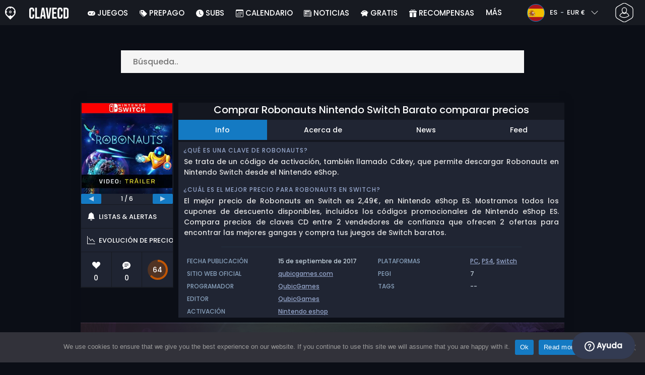

--- FILE ---
content_type: text/html; charset=UTF-8
request_url: https://www.clavecd.es/comprar-robonauts-nintendo-switch-barato-comparar-precios/
body_size: 40863
content:
<!doctype html>
<html class="webp webp-alpha webp-animation webp-lossless" lang="es-ES">
<head>
		<link rel="preconnect" href="https://www.googletagmanager.com">
	<link rel="preconnect" href="https://www.google-analytics.com">
		<!-- GA4 - Google tag (gtag.js) -->

		<script>
			window.dataLayer = window.dataLayer || [];
			function gtag(){dataLayer.push(arguments);}
			gtag('js', new Date());
			gtag('config', 'G-F7WTQ5MXNR');
			gtag('consent', 'default', {
				'ad_storage': 'denied',
				'ad_user_data': 'denied',
				'ad_personalization': 'denied',
				'analytics_storage': 'denied'
			});
			if (document.cookie.indexOf("cookie_notice_accepted=") !== -1) {
				gtag('consent', 'update', {
					'ad_user_data': 'granted',
					'ad_personalization': 'granted',
					'ad_storage': 'granted',
					'analytics_storage': 'granted'
				});
			}
		</script>
		<script async src="https://www.googletagmanager.com/gtag/js?id=G-F7WTQ5MXNR"></script>
		<!-- End GA4 - Google tag (gtag.js) -->
		<meta charset="UTF-8" />
	<meta name="theme-color" content="#22374e"/>
	<meta http-equiv="X-UA-Compatible" content="IE=edge">
	<meta name="format-detection" content="telephone=no">
	<meta name="viewport" content="width=device-width, initial-scale=1.0">
	<link rel="pingback" href="https://www.clavecd.es/xmlrpc.php" />
						<link rel="alternate" hreflang="es-ES" href="https://www.clavecd.es/comprar-robonauts-nintendo-switch-barato-comparar-precios/" />
					<link rel="alternate" hreflang="es" href="https://www.clavecd.es/comprar-robonauts-nintendo-switch-barato-comparar-precios/" />
						<!-- Detected Currency: EUR -->
		<link rel="preload" href="https://www.clavecd.es/wp-content/themes/aks-theme/assets/font/Poppins-Medium-AKS.woff2" as="font" type="font/woff2" crossorigin>
	<link rel="preconnect" href="https://cdn.allkeyshop.com">
	
		<script type="text/javascript">function theChampLoadEvent(e){var t=window.onload;if(typeof window.onload!="function"){window.onload=e}else{window.onload=function(){t();e()}}}</script>
		<script type="text/javascript">var theChampDefaultLang = 'es_ES', theChampCloseIconPath = 'https://www.clavecd.es/wp-content/plugins/super-socializer/images/close.png';</script>
		<script>var theChampSiteUrl = 'https://www.clavecd.es', theChampVerified = 0, theChampEmailPopup = 0, heateorSsMoreSharePopupSearchText = 'Search';</script>
			<script>var theChampLoadingImgPath = 'https://www.clavecd.es/wp-content/plugins/super-socializer/images/ajax_loader.gif'; var theChampAjaxUrl = 'https://www.clavecd.es/wp-admin/admin-ajax.php'; var theChampRedirectionUrl = 'https://www.clavecd.es/comprar-robonauts-nintendo-switch-barato-comparar-precios/'; var theChampRegRedirectionUrl = 'https://www.clavecd.es/comprar-robonauts-nintendo-switch-barato-comparar-precios/'; </script>
				<script> var theChampFBKey = '391068287698166', theChampSameTabLogin = '0', theChampVerified = 0; var theChampAjaxUrl = 'https://www.clavecd.es/wp-admin/admin-ajax.php'; var theChampPopupTitle = ''; var theChampEmailPopup = 0; var theChampEmailAjaxUrl = 'https://www.clavecd.es/wp-admin/admin-ajax.php'; var theChampEmailPopupTitle = ''; var theChampEmailPopupErrorMsg = ''; var theChampEmailPopupUniqueId = ''; var theChampEmailPopupVerifyMessage = ''; var theChampSteamAuthUrl = "https://steamcommunity.com/openid/login?openid.ns=http%3A%2F%2Fspecs.openid.net%2Fauth%2F2.0&openid.mode=checkid_setup&openid.return_to=https%3A%2F%2Fwww.clavecd.es%3FSuperSocializerSteamAuth%3Dhttps%253A%252F%252Fwww.clavecd.es%252Fcomprar-robonauts-nintendo-switch-barato-comparar-precios%252F&openid.realm=https%3A%2F%2Fwww.clavecd.es&openid.identity=http%3A%2F%2Fspecs.openid.net%2Fauth%2F2.0%2Fidentifier_select&openid.claimed_id=http%3A%2F%2Fspecs.openid.net%2Fauth%2F2.0%2Fidentifier_select"; var theChampCurrentPageUrl = 'https%3A%2F%2Fwww.clavecd.es%2Fcomprar-robonauts-nintendo-switch-barato-comparar-precios%2F';  var heateorMSEnabled = 0, theChampTwitterAuthUrl = theChampSiteUrl + "?SuperSocializerAuth=Twitter&super_socializer_redirect_to=" + theChampCurrentPageUrl, theChampLineAuthUrl = theChampSiteUrl + "?SuperSocializerAuth=Line&super_socializer_redirect_to=" + theChampCurrentPageUrl, theChampLiveAuthUrl = theChampSiteUrl + "?SuperSocializerAuth=Live&super_socializer_redirect_to=" + theChampCurrentPageUrl, theChampFacebookAuthUrl = theChampSiteUrl + "?SuperSocializerAuth=Facebook&super_socializer_redirect_to=" + theChampCurrentPageUrl, theChampYahooAuthUrl = theChampSiteUrl + "?SuperSocializerAuth=Yahoo&super_socializer_redirect_to=" + theChampCurrentPageUrl, theChampGoogleAuthUrl = theChampSiteUrl + "?SuperSocializerAuth=Google&super_socializer_redirect_to=" + theChampCurrentPageUrl, theChampYoutubeAuthUrl = theChampSiteUrl + "?SuperSocializerAuth=Youtube&super_socializer_redirect_to=" + theChampCurrentPageUrl, theChampVkontakteAuthUrl = theChampSiteUrl + "?SuperSocializerAuth=Vkontakte&super_socializer_redirect_to=" + theChampCurrentPageUrl, theChampLinkedinAuthUrl = theChampSiteUrl + "?SuperSocializerAuth=Linkedin&super_socializer_redirect_to=" + theChampCurrentPageUrl, theChampInstagramAuthUrl = theChampSiteUrl + "?SuperSocializerAuth=Instagram&super_socializer_redirect_to=" + theChampCurrentPageUrl, theChampWordpressAuthUrl = theChampSiteUrl + "?SuperSocializerAuth=Wordpress&super_socializer_redirect_to=" + theChampCurrentPageUrl, theChampDribbbleAuthUrl = theChampSiteUrl + "?SuperSocializerAuth=Dribbble&super_socializer_redirect_to=" + theChampCurrentPageUrl, theChampGithubAuthUrl = theChampSiteUrl + "?SuperSocializerAuth=Github&super_socializer_redirect_to=" + theChampCurrentPageUrl, theChampSpotifyAuthUrl = theChampSiteUrl + "?SuperSocializerAuth=Spotify&super_socializer_redirect_to=" + theChampCurrentPageUrl, theChampKakaoAuthUrl = theChampSiteUrl + "?SuperSocializerAuth=Kakao&super_socializer_redirect_to=" + theChampCurrentPageUrl, theChampTwitchAuthUrl = theChampSiteUrl + "?SuperSocializerAuth=Twitch&super_socializer_redirect_to=" + theChampCurrentPageUrl, theChampRedditAuthUrl = theChampSiteUrl + "?SuperSocializerAuth=Reddit&super_socializer_redirect_to=" + theChampCurrentPageUrl, theChampDisqusAuthUrl = theChampSiteUrl + "?SuperSocializerAuth=Disqus&super_socializer_redirect_to=" + theChampCurrentPageUrl, theChampDropboxAuthUrl = theChampSiteUrl + "?SuperSocializerAuth=Dropbox&super_socializer_redirect_to=" + theChampCurrentPageUrl, theChampFoursquareAuthUrl = theChampSiteUrl + "?SuperSocializerAuth=Foursquare&super_socializer_redirect_to=" + theChampCurrentPageUrl, theChampAmazonAuthUrl = theChampSiteUrl + "?SuperSocializerAuth=Amazon&super_socializer_redirect_to=" + theChampCurrentPageUrl, theChampStackoverflowAuthUrl = theChampSiteUrl + "?SuperSocializerAuth=Stackoverflow&super_socializer_redirect_to=" + theChampCurrentPageUrl, theChampDiscordAuthUrl = theChampSiteUrl + "?SuperSocializerAuth=Discord&super_socializer_redirect_to=" + theChampCurrentPageUrl, theChampMailruAuthUrl = theChampSiteUrl + "?SuperSocializerAuth=Mailru&super_socializer_redirect_to=" + theChampCurrentPageUrl, theChampYandexAuthUrl = theChampSiteUrl + "?SuperSocializerAuth=Yandex&super_socializer_redirect_to=" + theChampCurrentPageUrl; theChampOdnoklassnikiAuthUrl = theChampSiteUrl + "?SuperSocializerAuth=Odnoklassniki&super_socializer_redirect_to=" + theChampCurrentPageUrl;</script>
			<style type="text/css">
						.the_champ_button_instagram span.the_champ_svg,a.the_champ_instagram span.the_champ_svg{background:radial-gradient(circle at 30% 107%,#fdf497 0,#fdf497 5%,#fd5949 45%,#d6249f 60%,#285aeb 90%)}
					.the_champ_horizontal_sharing .the_champ_svg,.heateor_ss_standard_follow_icons_container .the_champ_svg{
					color: #fff;
				border-width: 0px;
		border-style: solid;
		border-color: transparent;
	}
		.the_champ_horizontal_sharing .theChampTCBackground{
		color:#666;
	}
		.the_champ_horizontal_sharing span.the_champ_svg:hover,.heateor_ss_standard_follow_icons_container span.the_champ_svg:hover{
				border-color: transparent;
	}
		.the_champ_vertical_sharing span.the_champ_svg,.heateor_ss_floating_follow_icons_container span.the_champ_svg{
					color: #fff;
				border-width: 0px;
		border-style: solid;
		border-color: transparent;
	}
		.the_champ_vertical_sharing .theChampTCBackground{
		color:#666;
	}
		.the_champ_vertical_sharing span.the_champ_svg:hover,.heateor_ss_floating_follow_icons_container span.the_champ_svg:hover{
						border-color: transparent;
		}
	@media screen and (max-width:783px){.the_champ_vertical_sharing{display:none!important}}div.heateor_ss_mobile_footer{display:none;}@media screen and (max-width:783px){div.the_champ_bottom_sharing div.the_champ_sharing_ul .theChampTCBackground{width:100%!important;background-color:white}div.the_champ_bottom_sharing{width:100%!important;left:0!important;}div.the_champ_bottom_sharing a{width:11.111111111111% !important;margin:0!important;padding:0!important;}div.the_champ_bottom_sharing .the_champ_svg{width:100%!important;}div.the_champ_bottom_sharing div.theChampTotalShareCount{font-size:.7em!important;line-height:28px!important}div.the_champ_bottom_sharing div.theChampTotalShareText{font-size:.5em!important;line-height:0px!important}div.heateor_ss_mobile_footer{display:block;height:40px;}.the_champ_bottom_sharing{padding:0!important;display:block!important;width: auto!important;bottom:-2px!important;top: auto!important;}.the_champ_bottom_sharing .the_champ_square_count{line-height: inherit;}.the_champ_bottom_sharing .theChampSharingArrow{display:none;}.the_champ_bottom_sharing .theChampTCBackground{margin-right: 1.1em !important}}</style>
	<meta name='robots' content='index, follow, max-image-preview:large, max-snippet:-1, max-video-preview:-1' />
	<script>
		window.__site = {"ajaxUrl":"https:\/\/www.clavecd.es\/wp-admin\/admin-ajax.php","themeUrl":"https:\/\/www.clavecd.es\/wp-content\/themes\/aks-theme","url":"https:\/\/www.clavecd.es","none":"ninguno","currentUser":{"id":0,"email":false},"trans":[],"i18n":{"locale":"es-ES","better_locale":"es_ES"},"shortName":"ccd","siteName":"clavecd.es","isExtensionEnabled":false,"currency":"eur","currencySymbol":"\u20ac"};

		const numberFormatter = new Intl.NumberFormat(__site.i18n.locale);
		__site.i18n.formatNumber = numberFormatter.format;
	</script>
	
	<!-- This site is optimized with the Yoast SEO plugin v26.6 - https://yoast.com/wordpress/plugins/seo/ -->
	<link media="all" href="https://www.clavecd.es/wp-content/cache/autoptimize/css/autoptimize_9e4365ac8901a70e91aac51fadfdc0ee.css" rel="stylesheet"><title>Comprar Robonauts Nintendo Switch Barato comparar precios</title>
	<meta name="description" content="Comparar los mejores precios de códigos de juegos Nintendo Switch baratos o versiones cajas y comprar Robonauts para Nintendo Switch Online." />
	<link rel="canonical" href="https://www.clavecd.es/comprar-robonauts-nintendo-switch-barato-comparar-precios/" />
	<meta property="og:locale" content="es_ES" />
	<meta property="og:type" content="article" />
	<meta property="og:title" content="Comprar Robonauts Nintendo Switch Barato comparar precios" />
	<meta property="og:description" content="Comparar los mejores precios de códigos de juegos Nintendo Switch baratos o versiones cajas y comprar Robonauts para Nintendo Switch Online." />
	<meta property="og:url" content="https://www.clavecd.es/comprar-robonauts-nintendo-switch-barato-comparar-precios/" />
	<meta property="og:site_name" content="Clavecd.es" />
	<meta property="article:publisher" content="https://www.facebook.com/clavecd" />
	<meta property="article:modified_time" content="2024-07-16T17:29:09+00:00" />
	<meta property="og:image" content="https://www.clavecd.es/wp-content/uploads/OG-2022-CLAVECD.jpg" />
	<meta property="og:image:width" content="500" />
	<meta property="og:image:height" content="500" />
	<meta property="og:image:type" content="image/jpeg" />
	<meta name="twitter:card" content="summary_large_image" />
	<meta name="twitter:site" content="@Clavecd" />
	<meta name="twitter:label1" content="Tiempo de lectura" />
	<meta name="twitter:data1" content="1 minuto" />
	<script type="application/ld+json" class="yoast-schema-graph">{"@context":"https://schema.org","@graph":[{"@type":"WebPage","@id":"https://www.clavecd.es/comprar-robonauts-nintendo-switch-barato-comparar-precios/","url":"https://www.clavecd.es/comprar-robonauts-nintendo-switch-barato-comparar-precios/","name":"Comprar Robonauts Nintendo Switch Barato comparar precios","isPartOf":{"@id":"https://www.clavecd.es/#website"},"datePublished":"2021-04-27T04:30:57+00:00","dateModified":"2024-07-16T17:29:09+00:00","description":"Comparar los mejores precios de códigos de juegos Nintendo Switch baratos o versiones cajas y comprar Robonauts para Nintendo Switch Online.","inLanguage":"es-ES","potentialAction":[{"@type":"ReadAction","target":["https://www.clavecd.es/comprar-robonauts-nintendo-switch-barato-comparar-precios/"]}]},{"@type":"WebSite","@id":"https://www.clavecd.es/#website","url":"https://www.clavecd.es/","name":"Clavecd.es","description":"Servicio de comparación de precios para claves CD y códigos para producto de juegos.","publisher":{"@id":"https://www.clavecd.es/#organization"},"potentialAction":[{"@type":"SearchAction","target":{"@type":"EntryPoint","urlTemplate":"https://www.clavecd.es/catalog/search-{search_term_string}"},"query-input":{"@type":"PropertyValueSpecification","valueRequired":true,"valueName":"search_term_string"}}],"inLanguage":"es-ES"},{"@type":"Organization","@id":"https://www.clavecd.es/#organization","name":"Clavecd","url":"https://www.clavecd.es/","logo":{"@type":"ImageObject","inLanguage":"es-ES","@id":"https://www.clavecd.es/#/schema/logo/image/","url":"https://www.clavecd.es/wp-content/uploads/logo.png","contentUrl":"https://www.clavecd.es/wp-content/uploads/logo.png","width":224,"height":224,"caption":"Clavecd"},"image":{"@id":"https://www.clavecd.es/#/schema/logo/image/"},"sameAs":["https://www.facebook.com/clavecd","https://x.com/Clavecd","https://www.youtube.com/user/clavecd"]}]}</script>
	<!-- / Yoast SEO plugin. -->


<link href='https://fonts.gstatic.com' crossorigin='anonymous' rel='preconnect' />
<style id='wp-img-auto-sizes-contain-inline-css' type='text/css'>
img:is([sizes=auto i],[sizes^="auto," i]){contain-intrinsic-size:3000px 1500px}
/*# sourceURL=wp-img-auto-sizes-contain-inline-css */
</style>







<style id='classic-theme-styles-inline-css' type='text/css'>
/*! This file is auto-generated */
.wp-block-button__link{color:#fff;background-color:#32373c;border-radius:9999px;box-shadow:none;text-decoration:none;padding:calc(.667em + 2px) calc(1.333em + 2px);font-size:1.125em}.wp-block-file__button{background:#32373c;color:#fff;text-decoration:none}
/*# sourceURL=/wp-includes/css/classic-themes.min.css */
</style>






<style id='the_champ_frontend_css-inline-css' type='text/css'>
#TB_window {
    background-color: #22374e;
}
#TB_title {
    background-color: #22374e;
}
/*# sourceURL=the_champ_frontend_css-inline-css */
</style>
<script type="text/javascript" id="aks-offers-js-extra">
/* <![CDATA[ */
var gamePageTrans = {"accPopUpHeader":"Esta es una oferta de cuenta","accPopUpContent":"Ser\u00e1s redirigido a una oferta que incluye una cuenta en lugar de una clave. \u00bfDe acuerdo?","accPopUpContinueBtn":"S\u00ed, ver oferta","accPopUpGoBackBtn":"Ll\u00e9vame de vuelta","isAccPage":"","showMore":"Mostrar m\u00e1s","showLess":"Mostrar menos","merchants":{"254":{"name":"Nintendo eShop ES","logo":"nintendo-eshop","rating":{"score":2.75,"count":2,"maximum":5},"official":true,"paypal":true,"card":true,"recomended":false,"review_link":"https://www.clavecd.es/review/nintendo-cupon-codigo-promocional/","giftCardReminder":{"text":"\u003Cb\u003EAhorra hasta un 20%\u003C/b\u003E con tarjetas regalo prepago rebajadas para Nintendo eShop ES","url":"https://www.clavecd.es/comprar-nintendo-eshop-cards-cd-key-comparar-precios/?regions=971001,97724"},"note":null},"252":{"name":"Nintendo eShop DE","logo":"nintendo-eshop","rating":{"score":2.75,"count":2,"maximum":5},"official":true,"paypal":true,"card":true,"recomended":false,"review_link":"https://www.clavecd.es/review/nintendo-cupon-codigo-promocional/","giftCardReminder":{"text":"\u003Cb\u003EAhorra hasta un 20%\u003C/b\u003E con tarjetas regalo prepago rebajadas para Nintendo eShop DE","url":"https://www.clavecd.es/comprar-nintendo-eshop-cards-cd-key-comparar-precios/?regions=971001,97276"},"note":null}},"editions":{"1":{"name":"Standard"}},"prices":[{"id":133856323,"originalPrice":2.49,"merchant":254,"merchantIcon":"nintendo-eshop","merchantName":"Nintendo eShop ES","isFirstParty":true,"isOfficial":true,"allowPaypal":true,"allowCard":true,"edition":"1","region":"99","voucher_code":null,"voucher_discount_value":null,"voucher_discount_type":null,"price":2.49,"pricePaypal":2.49,"feesPaypal":0,"priceCard":2.49,"feesCard":0,"dispo":1,"account":false,"activationPlatform":"nintendo-eshop"},{"id":133856272,"originalPrice":2.49,"merchant":252,"merchantIcon":"nintendo-eshop","merchantName":"Nintendo eShop DE","isFirstParty":true,"isOfficial":true,"allowPaypal":true,"allowCard":true,"edition":"1","region":"99","voucher_code":null,"voucher_discount_value":null,"voucher_discount_type":null,"price":2.49,"pricePaypal":2.49,"feesPaypal":0,"priceCard":2.49,"feesCard":0,"dispo":1,"account":false,"activationPlatform":"nintendo-eshop"}],"regions":{"99":{"region_short_description":"C\u00f3digo descarga NINTENDO. Utiliza el c\u00f3digo en el Nintendo eShop de tu consola Nintendo.","filter_name":"C\u00d3DIGO NINTENDO","region_name":"C\u00d3DIGO NINTENDO","region_long_description":"CODIGO NINTENDO. Este es un c\u00f3digo digital para [meta name]. Utiliza el c\u00f3digo en el Nintendo eShop de tu consola Nintendo. Debes estar conectado a Internet. Una vez conectado en Nintendo eShop, puedes validar tu c\u00f3digo de descarga para activar tu producto."}},"priceBeforeCoupon":"Precio antes del cup\u00f3n","priceWithCoupon":"Precio con cup\u00f3n","priceWithPaypalFees":"Precio con tarifas de PayPal","priceWithCardFees":"Precio con tarifas de tarjeta","noOffer":"Actualmente no hay ninguna oferta para este juego","noPrice":"Actualmente no hay ning\u00fan precio para este juego","fill":"Rellene el siguiente formulario para mantenerse informado sobre nuevas ofertas","scan":"Escaneamos diariamente los siguientes comercios","officialMerchants":"Tiendas oficiales","otherMerchants":"Otros comerciantes","allMerchants":"Todos los comerciantes","enterEmail":"Tu correo electr\u00f3nico","notifyMe":"Av\u00edsame","allertSucessfulySent":"Su alerta se ha creado con \u00e9xito","allMerchantsLink":"https://allkeyshop.com/blog/cdkey-store-reviews-aggregated/"};
//# sourceURL=aks-offers-js-extra
/* ]]> */
</script>


<link rel='shortlink' href='https://www.clavecd.es/?p=395147' />
    <style>
        .aks-cred-message {
            padding: 10px;
            margin-bottom: 10px;
            border-radius: 4px;
        }
        .aks-cred-message.error {
            background-color: #ffebee;
            color: #c62828;
            border: 1px solid #ffcdd2;
        }
        .aks-cred-message.success {
            background-color: #e8f5e9;
            color: #2e7d32;
            border: 1px solid #c8e6c9;
        }
    </style>
                <script>
                (() => {
                    const currencies = {"eur":{"symbol":"\u20ac","name":"Euro","code":"eur","format":"{value}{symbol}"},"usd":{"symbol":"$","name":"US Dollar","code":"usd","format":"{symbol}{value}"},"gbp":{"symbol":"\u00a3","name":"British Pound Sterling","code":"gbp","format":"{symbol}{value}"}};
                    const numberFormatter = new Intl.NumberFormat(__site.i18n.locale, {
                        minimumFractionDigits: 2,
                        maximumFractionDigits: 2,
                    });
                    const getCurrencySymbol = (locale, currency) => (0).toLocaleString(locale, { style: 'currency', currency, minimumFractionDigits: 0, maximumFractionDigits: 0 }).replace(/\d/g, '').trim();

                    window.__site.i18n.formatPrice = (price, currency) => {
                        if (!currency) {
                            currency = __site.currency;
                        }
                        if (price === 0.01 || price === "0.01") {
                            return "Free";
                        }

                        if (price === 0.02 || price === "0.02") {
                            if (currency.toLowerCase() == 'eur') {
                                return "--" + getCurrencySymbol(__site.i18n.locale ,currency.toLowerCase());
                            } else {
                                return getCurrencySymbol(__site.i18n.locale ,currency.toLowerCase()) + "--";
                            }
                        }

                        if (currency.toLowerCase() == 'eur') {
                            return numberFormatter.format(price) + getCurrencySymbol(__site.i18n.locale ,currency.toLowerCase());
                        } else {
                            return getCurrencySymbol(__site.i18n.locale ,currency.toLowerCase()) + numberFormatter.format(price);
                        }
                    };
                })();
            </script>
            <link rel="manifest" href="https://www.clavecd.es/wp-content/themes/aks-theme/assets/manifest/manifest.php"/>
<link rel="icon" href="https://www.clavecd.es/wp-content/themes/aks-theme/assets/image/favicon-32x32.png"  type="image/png" sizes="16x16 32x32 48x48"/>
<link rel="icon" href="https://www.clavecd.es/wp-content/themes/aks-theme/assets/image/favicon-192x192.png"  type="image/png" sizes="192x192"/>

	
    <script>
        productId = 78510
    </script>
	<style id='global-styles-inline-css' type='text/css'>
:root{--wp--preset--aspect-ratio--square: 1;--wp--preset--aspect-ratio--4-3: 4/3;--wp--preset--aspect-ratio--3-4: 3/4;--wp--preset--aspect-ratio--3-2: 3/2;--wp--preset--aspect-ratio--2-3: 2/3;--wp--preset--aspect-ratio--16-9: 16/9;--wp--preset--aspect-ratio--9-16: 9/16;--wp--preset--color--black: #000000;--wp--preset--color--cyan-bluish-gray: #abb8c3;--wp--preset--color--white: #ffffff;--wp--preset--color--pale-pink: #f78da7;--wp--preset--color--vivid-red: #cf2e2e;--wp--preset--color--luminous-vivid-orange: #ff6900;--wp--preset--color--luminous-vivid-amber: #fcb900;--wp--preset--color--light-green-cyan: #7bdcb5;--wp--preset--color--vivid-green-cyan: #00d084;--wp--preset--color--pale-cyan-blue: #8ed1fc;--wp--preset--color--vivid-cyan-blue: #0693e3;--wp--preset--color--vivid-purple: #9b51e0;--wp--preset--gradient--vivid-cyan-blue-to-vivid-purple: linear-gradient(135deg,rgb(6,147,227) 0%,rgb(155,81,224) 100%);--wp--preset--gradient--light-green-cyan-to-vivid-green-cyan: linear-gradient(135deg,rgb(122,220,180) 0%,rgb(0,208,130) 100%);--wp--preset--gradient--luminous-vivid-amber-to-luminous-vivid-orange: linear-gradient(135deg,rgb(252,185,0) 0%,rgb(255,105,0) 100%);--wp--preset--gradient--luminous-vivid-orange-to-vivid-red: linear-gradient(135deg,rgb(255,105,0) 0%,rgb(207,46,46) 100%);--wp--preset--gradient--very-light-gray-to-cyan-bluish-gray: linear-gradient(135deg,rgb(238,238,238) 0%,rgb(169,184,195) 100%);--wp--preset--gradient--cool-to-warm-spectrum: linear-gradient(135deg,rgb(74,234,220) 0%,rgb(151,120,209) 20%,rgb(207,42,186) 40%,rgb(238,44,130) 60%,rgb(251,105,98) 80%,rgb(254,248,76) 100%);--wp--preset--gradient--blush-light-purple: linear-gradient(135deg,rgb(255,206,236) 0%,rgb(152,150,240) 100%);--wp--preset--gradient--blush-bordeaux: linear-gradient(135deg,rgb(254,205,165) 0%,rgb(254,45,45) 50%,rgb(107,0,62) 100%);--wp--preset--gradient--luminous-dusk: linear-gradient(135deg,rgb(255,203,112) 0%,rgb(199,81,192) 50%,rgb(65,88,208) 100%);--wp--preset--gradient--pale-ocean: linear-gradient(135deg,rgb(255,245,203) 0%,rgb(182,227,212) 50%,rgb(51,167,181) 100%);--wp--preset--gradient--electric-grass: linear-gradient(135deg,rgb(202,248,128) 0%,rgb(113,206,126) 100%);--wp--preset--gradient--midnight: linear-gradient(135deg,rgb(2,3,129) 0%,rgb(40,116,252) 100%);--wp--preset--font-size--small: 13px;--wp--preset--font-size--medium: 20px;--wp--preset--font-size--large: 36px;--wp--preset--font-size--x-large: 42px;--wp--preset--spacing--20: 0.44rem;--wp--preset--spacing--30: 0.67rem;--wp--preset--spacing--40: 1rem;--wp--preset--spacing--50: 1.5rem;--wp--preset--spacing--60: 2.25rem;--wp--preset--spacing--70: 3.38rem;--wp--preset--spacing--80: 5.06rem;--wp--preset--shadow--natural: 6px 6px 9px rgba(0, 0, 0, 0.2);--wp--preset--shadow--deep: 12px 12px 50px rgba(0, 0, 0, 0.4);--wp--preset--shadow--sharp: 6px 6px 0px rgba(0, 0, 0, 0.2);--wp--preset--shadow--outlined: 6px 6px 0px -3px rgb(255, 255, 255), 6px 6px rgb(0, 0, 0);--wp--preset--shadow--crisp: 6px 6px 0px rgb(0, 0, 0);}:where(.is-layout-flex){gap: 0.5em;}:where(.is-layout-grid){gap: 0.5em;}body .is-layout-flex{display: flex;}.is-layout-flex{flex-wrap: wrap;align-items: center;}.is-layout-flex > :is(*, div){margin: 0;}body .is-layout-grid{display: grid;}.is-layout-grid > :is(*, div){margin: 0;}:where(.wp-block-columns.is-layout-flex){gap: 2em;}:where(.wp-block-columns.is-layout-grid){gap: 2em;}:where(.wp-block-post-template.is-layout-flex){gap: 1.25em;}:where(.wp-block-post-template.is-layout-grid){gap: 1.25em;}.has-black-color{color: var(--wp--preset--color--black) !important;}.has-cyan-bluish-gray-color{color: var(--wp--preset--color--cyan-bluish-gray) !important;}.has-white-color{color: var(--wp--preset--color--white) !important;}.has-pale-pink-color{color: var(--wp--preset--color--pale-pink) !important;}.has-vivid-red-color{color: var(--wp--preset--color--vivid-red) !important;}.has-luminous-vivid-orange-color{color: var(--wp--preset--color--luminous-vivid-orange) !important;}.has-luminous-vivid-amber-color{color: var(--wp--preset--color--luminous-vivid-amber) !important;}.has-light-green-cyan-color{color: var(--wp--preset--color--light-green-cyan) !important;}.has-vivid-green-cyan-color{color: var(--wp--preset--color--vivid-green-cyan) !important;}.has-pale-cyan-blue-color{color: var(--wp--preset--color--pale-cyan-blue) !important;}.has-vivid-cyan-blue-color{color: var(--wp--preset--color--vivid-cyan-blue) !important;}.has-vivid-purple-color{color: var(--wp--preset--color--vivid-purple) !important;}.has-black-background-color{background-color: var(--wp--preset--color--black) !important;}.has-cyan-bluish-gray-background-color{background-color: var(--wp--preset--color--cyan-bluish-gray) !important;}.has-white-background-color{background-color: var(--wp--preset--color--white) !important;}.has-pale-pink-background-color{background-color: var(--wp--preset--color--pale-pink) !important;}.has-vivid-red-background-color{background-color: var(--wp--preset--color--vivid-red) !important;}.has-luminous-vivid-orange-background-color{background-color: var(--wp--preset--color--luminous-vivid-orange) !important;}.has-luminous-vivid-amber-background-color{background-color: var(--wp--preset--color--luminous-vivid-amber) !important;}.has-light-green-cyan-background-color{background-color: var(--wp--preset--color--light-green-cyan) !important;}.has-vivid-green-cyan-background-color{background-color: var(--wp--preset--color--vivid-green-cyan) !important;}.has-pale-cyan-blue-background-color{background-color: var(--wp--preset--color--pale-cyan-blue) !important;}.has-vivid-cyan-blue-background-color{background-color: var(--wp--preset--color--vivid-cyan-blue) !important;}.has-vivid-purple-background-color{background-color: var(--wp--preset--color--vivid-purple) !important;}.has-black-border-color{border-color: var(--wp--preset--color--black) !important;}.has-cyan-bluish-gray-border-color{border-color: var(--wp--preset--color--cyan-bluish-gray) !important;}.has-white-border-color{border-color: var(--wp--preset--color--white) !important;}.has-pale-pink-border-color{border-color: var(--wp--preset--color--pale-pink) !important;}.has-vivid-red-border-color{border-color: var(--wp--preset--color--vivid-red) !important;}.has-luminous-vivid-orange-border-color{border-color: var(--wp--preset--color--luminous-vivid-orange) !important;}.has-luminous-vivid-amber-border-color{border-color: var(--wp--preset--color--luminous-vivid-amber) !important;}.has-light-green-cyan-border-color{border-color: var(--wp--preset--color--light-green-cyan) !important;}.has-vivid-green-cyan-border-color{border-color: var(--wp--preset--color--vivid-green-cyan) !important;}.has-pale-cyan-blue-border-color{border-color: var(--wp--preset--color--pale-cyan-blue) !important;}.has-vivid-cyan-blue-border-color{border-color: var(--wp--preset--color--vivid-cyan-blue) !important;}.has-vivid-purple-border-color{border-color: var(--wp--preset--color--vivid-purple) !important;}.has-vivid-cyan-blue-to-vivid-purple-gradient-background{background: var(--wp--preset--gradient--vivid-cyan-blue-to-vivid-purple) !important;}.has-light-green-cyan-to-vivid-green-cyan-gradient-background{background: var(--wp--preset--gradient--light-green-cyan-to-vivid-green-cyan) !important;}.has-luminous-vivid-amber-to-luminous-vivid-orange-gradient-background{background: var(--wp--preset--gradient--luminous-vivid-amber-to-luminous-vivid-orange) !important;}.has-luminous-vivid-orange-to-vivid-red-gradient-background{background: var(--wp--preset--gradient--luminous-vivid-orange-to-vivid-red) !important;}.has-very-light-gray-to-cyan-bluish-gray-gradient-background{background: var(--wp--preset--gradient--very-light-gray-to-cyan-bluish-gray) !important;}.has-cool-to-warm-spectrum-gradient-background{background: var(--wp--preset--gradient--cool-to-warm-spectrum) !important;}.has-blush-light-purple-gradient-background{background: var(--wp--preset--gradient--blush-light-purple) !important;}.has-blush-bordeaux-gradient-background{background: var(--wp--preset--gradient--blush-bordeaux) !important;}.has-luminous-dusk-gradient-background{background: var(--wp--preset--gradient--luminous-dusk) !important;}.has-pale-ocean-gradient-background{background: var(--wp--preset--gradient--pale-ocean) !important;}.has-electric-grass-gradient-background{background: var(--wp--preset--gradient--electric-grass) !important;}.has-midnight-gradient-background{background: var(--wp--preset--gradient--midnight) !important;}.has-small-font-size{font-size: var(--wp--preset--font-size--small) !important;}.has-medium-font-size{font-size: var(--wp--preset--font-size--medium) !important;}.has-large-font-size{font-size: var(--wp--preset--font-size--large) !important;}.has-x-large-font-size{font-size: var(--wp--preset--font-size--x-large) !important;}
/*# sourceURL=global-styles-inline-css */
</style>

</head>
<body class="wp-singular page-template page-template-template-custom page-template-template-custom-php page page-id-395147 wp-theme-aks-theme cookies-not-set body__container">
	 
	

	<div class="body__overlay"></div>

	
	
	<header class="header__container userbar" data-header>
    <div class="header__container--inner">
        <div class="container userbar-top-row">
            <!-- BANNER BRAND -->
            <a href="https://www.clavecd.es/" class="userbar-brand">
                                    <picture>
            <source srcset="https://www.clavecd.es/wp-content/themes/aks-theme/assets/image/layout/banner-brand-logo.webp" type="image/webp">
            <source srcset="https://www.clavecd.es/wp-content/themes/aks-theme/assets/image/layout/banner-brand-logo.png" type="image/png">
            <img src="https://www.clavecd.es/wp-content/themes/aks-theme/assets/image/layout/banner-brand-logo.png" alt="Logo" width="21" height="26"  width="42" height="52">
        </picture>
                                </a>

            <!-- BANNER SLOGAN -->
            <div class="userbar-slogan">
                 <a href="https://www.clavecd.es/">
                    <picture>
            <source srcset="https://www.clavecd.es/wp-content/themes/aks-theme/assets/image/layout/site_name/clavecd.es_white.webp" type="image/webp">
            <source srcset="https://www.clavecd.es/wp-content/themes/aks-theme/assets/image/layout/site_name/clavecd.es_white.png" type="image/png">
            <img src="https://www.clavecd.es/wp-content/themes/aks-theme/assets/image/layout/site_name/clavecd.es_white.png" alt="Clavecd.es" width="78" height="22" class="brand__logo"  width="78" height="22">
        </picture>
                </a>
            </div>

            <nav class="nav menu__container">
    <div class="menu__wrapper">

        <!-- Menu mobile buttons -->
        <div class="button--previous d-inline-block d-lg-none">&#8249;</div>
        <div class="button--close menu__trigger d-inline-block d-lg-none">&#215;</div>

                    <!-- Login -->
            <div class="mx-auto mt-5 d-block d-lg-none">
                <div class="mx-auto text-center">Conexión</div>
                                     <div ><div class="the_champ_login_container"><ul class="the_champ_login_ul"><li><i class="theChampLogin theChampFacebookBackground theChampFacebookLogin" alt="Login with Facebook" title="Login with Facebook" onclick="theChampInitiateLogin(this, 'facebook')" ><div class="theChampFacebookLogoContainer"><ss style="display:block" class="theChampLoginSvg theChampFacebookLoginSvg"></ss></div></i></li><li><i id="theChampGoogleButton" class="theChampLogin theChampGoogleBackground theChampGoogleLogin" alt="Login with Google" title="Login with Google" onclick="theChampInitiateLogin(this, 'google')" ><ss style="display:block" class="theChampLoginSvg theChampGoogleLoginSvg"></ss></i></li><li><i class="theChampLogin theChampSteamBackground theChampSteamLogin" alt="Login with Steam" title="Login with Steam" onclick="theChampInitiateLogin(this, 'steam')" ><ss style="display:block" class="theChampLoginSvg theChampSteamLoginSvg"></ss></i></li><li><i class="theChampLogin theChampTwitchBackground theChampTwitchLogin" alt="Login with Twitch" title="Login with Twitch" onclick="theChampInitiateLogin(this, 'twitch')" ><ss style="display:block" class="theChampLoginSvg theChampTwitchLoginSvg"></ss></i></li></ul></div></div><div style="clear:both"></div>
                            </div>
                            
                                    
        <!-- Locale dropdowns (language + currency) mobile -->
        <div class="settings__wrapper d-flex d-lg-none">
                            

<div class="blw userbar__dropdown-container x-userbar-dropdown" id='languageButton'>
    <button class="userbar__btn blw__button x-btn x-dropdown-handle">
        <span class="blw__flag blw__flag--small fi fi-es"></span>

        <span class="blw__button__label">
            ES
            <span class="blw__button__separator">-</span>
            EUR €
        </span>

        <span class="blw__button__icon">
            <i class="fas fa-chevron-down">  
  
  
<svg  width="16" height="16" fill="currentColor">
  <use xlink:href="https://www.clavecd.es/wp-content/themes/aks-theme/assets/images/sprites/storesprite.svg#chevron-down"/>
</svg></i>
            <i class="fas fa-chevron-up">  
  
  
<svg  width="16" height="16" fill="currentColor">
  <use xlink:href="https://www.clavecd.es/wp-content/themes/aks-theme/assets/images/sprites/storesprite.svg#chevron-up"/>
</svg></i>
        </span>
    </button>

    <div class="userbar__dropdown x-dropdown blw__dropdown" id='languageDropdown'>
        <div class="userbar__dropdown__wrapper blw__dropdown__wrapper">
            <div>
                <div class="blw__dropdown__title">Lenguaje</div>

                <ul class="blw__list" id='languageSwitch'>
                                            <li >
                            <a href="https://www.allkeyshop.com/blog/buy-robonauts-nintendo-switch-compare-prices/">
                                <div class="blw__flag blw__flag--small fi fi-eu"></div>
                                EN
                            </a>
                        </li>
                                            <li >
                            <a href="https://www.goclecd.fr/acheter-robonauts-nintendo-switch-comparateur-prix/">
                                <div class="blw__flag blw__flag--small fi fi-fr"></div>
                                FR
                            </a>
                        </li>
                                            <li >
                            <a href="https://www.keyforsteam.de/kaufe-robonauts-nintendo-switch-preisvergleich/">
                                <div class="blw__flag blw__flag--small fi fi-de"></div>
                                DE
                            </a>
                        </li>
                                            <li class="blw__list__item--active">
                            <a href="https://www.clavecd.es/comprar-robonauts-nintendo-switch-barato-comparar-precios/">
                                <div class="blw__flag blw__flag--small fi fi-es"></div>
                                ES
                            </a>
                        </li>
                                            <li >
                            <a href="https://www.cdkeyit.it/acquistare-robonauts-nintendo-switch-confrontare-i-prezzi/">
                                <div class="blw__flag blw__flag--small fi fi-it"></div>
                                IT
                            </a>
                        </li>
                                            <li >
                            <a href="https://www.cdkeypt.pt/comprar-robonauts-nintendo-switch-barato-comparar-precos/">
                                <div class="blw__flag blw__flag--small fi fi-pt"></div>
                                PT
                            </a>
                        </li>
                                            <li >
                            <a href="https://www.cdkeynl.nl/koop-robonauts-nintendo-switch-goedkope-prijsvergelijke/">
                                <div class="blw__flag blw__flag--small fi fi-nl"></div>
                                NL
                            </a>
                        </li>
                                    </ul>
            </div>

            <div class="blw__dropdown__separator"></div>

            <div>
                <div class="blw__dropdown__title">Moneda</div>

                <ul class="blw__list blw__list--centered" id='currencySwitch'>
                                            <li class="blw__list__item--active">
                            <a href="https://www.clavecd.es/comprar-robonauts-nintendo-switch-barato-comparar-precios/" class="x-set-currency" data-currency="eur">
                                EUR €
                            </a>
                        </li>
                                            <li >
                            <a href="https://www.allkeyshop.com/blog/en-us/buy-robonauts-nintendo-switch-compare-prices/" class="x-set-currency" data-currency="usd">
                                USD $
                            </a>
                        </li>
                                            <li >
                            <a href="https://www.allkeyshop.com/blog/en-gb/buy-robonauts-nintendo-switch-compare-prices/" class="x-set-currency" data-currency="gbp">
                                GBP £
                            </a>
                        </li>
                                    </ul>
            </div>
        </div>
    </div>
</div>

                    </div>

        <!-- Menu list -->
        <ul class="menu__list container nav-links nav justify-content-around">
                                    <li class="menu__list-item nav-link  menu-item menu-item-type-custom menu-item-object-custom menu-item-9070">
                        <div class="menu__list-wrapper">
                            <a class="menu__link"
                                 href="https://www.clavecd.es/juegos/"
                                
                                 target="_self"    rel=""
                                                            >
                                <span class="menu__icon" style="display: none"></span>
                                <span class="menu__title"> <svg class="bi" width="15" height="15" fill="currentColor" preserveAspectRatio="xMidYMid meet"><use xlink:href="https://www.clavecd.es/wp-content/themes/aks-theme/assets/images/sprites/storesprite.svg#custom-gamepad-solid"/></svg> Juegos </span>
                            </a>
                            <span class="menu__link nav-link-no-link" style="display: none">
                                <span class="menu__icon" style="display: none"></span>
                                <span class="menu__title"> <svg class="bi" width="15" height="15" fill="currentColor" preserveAspectRatio="xMidYMid meet"><use xlink:href="https://www.clavecd.es/wp-content/themes/aks-theme/assets/images/sprites/storesprite.svg#custom-gamepad-solid"/></svg> Juegos </span>
                            </span>

                                                    </div>
                    </li>
                                    <li class="menu__list-item nav-link  menu--giftcards menu-item menu-item-type-custom menu-item-object-custom menu-item-has-children menu-item-9556">
                        <div class="menu__list-wrapper">
                            <a class="menu__link"
                                 href="https://www.clavecd.es/catalog/category-giftcards"
                                
                                 target="_self"    rel=""
                                                            >
                                <span class="menu__icon" style="display: none"></span>
                                <span class="menu__title"> <svg class="bi" width="15" height="15" fill="currentColor" preserveAspectRatio="xMidYMid meet"><use xlink:href="https://www.clavecd.es/wp-content/themes/aks-theme/assets/images/sprites/storesprite.svg#tags-fill"/></svg> Prepago </span>
                            </a>
                            <span class="menu__link nav-link-no-link" style="display: none">
                                <span class="menu__icon" style="display: none"></span>
                                <span class="menu__title"> <svg class="bi" width="15" height="15" fill="currentColor" preserveAspectRatio="xMidYMid meet"><use xlink:href="https://www.clavecd.es/wp-content/themes/aks-theme/assets/images/sprites/storesprite.svg#tags-fill"/></svg> Prepago </span>
                            </span>

                                                            <ul class="menu__dropdown nav-link-dropdown" data-nav-dropdown>
                                                                            <li class="menu__dropdown-item nav-link-dropdown-link  menu-item menu-item-type-custom menu-item-object-custom menu-item-334859">
                                            <a class="menu__dropdown-link" href="https://www.clavecd.es/comprar-tarjeta-psn-playstation-network-gift-card-playstation-network-barato-comparar-precios/"  target="_self"   >
                                                <span>Tarjetas Prepago PlayStation</span>
                                                                                            </a>
                                                                                    </li>
                                                                            <li class="menu__dropdown-item nav-link-dropdown-link  menu-item menu-item-type-custom menu-item-object-custom menu-item-504704">
                                            <a class="menu__dropdown-link" href="https://www.clavecd.es/comprar-steam-gift-card-cd-key-comparar-precios/"  target="_self"   >
                                                <span>Steam gift cards</span>
                                                                                            </a>
                                                                                    </li>
                                                                            <li class="menu__dropdown-item nav-link-dropdown-link  menu-item menu-item-type-custom menu-item-object-custom menu-item-21142">
                                            <a class="menu__dropdown-link" href="https://www.clavecd.es/tarjeta-regalo-xbox-espana/"  target="_self"   >
                                                <span>Tarjetas Prepago Xbox</span>
                                                                                            </a>
                                                                                    </li>
                                                                            <li class="menu__dropdown-item nav-link-dropdown-link  menu-item menu-item-type-custom menu-item-object-custom menu-item-9019">
                                            <a class="menu__dropdown-link" href="https://www.clavecd.es/comprar-nintendo-eshop-cards-cd-key-comparar-precios/"  target="_self"   >
                                                <span>Tarjetas Prepago Nintendo eShop</span>
                                                                                            </a>
                                                                                    </li>
                                                                            <li class="menu__dropdown-item nav-link-dropdown-link  menu-item menu-item-type-custom menu-item-object-custom menu-item-504706">
                                            <a class="menu__dropdown-link" href="https://www.clavecd.es/comprar-roblox-gift-card-cd-key-comparar-precios/"  target="_self"   >
                                                <span>Roblox gift cards</span>
                                                                                            </a>
                                                                                    </li>
                                                                            <li class="menu__dropdown-item nav-link-dropdown-link  menu-item menu-item-type-custom menu-item-object-custom menu-item-504712">
                                            <a class="menu__dropdown-link" href="https://www.clavecd.es/catalog/category-giftcards"  target="_self"   >
                                                <span>Todas las tarjetas regalo</span>
                                                                                            </a>
                                                                                    </li>
                                                                    </ul>
                                                    </div>
                    </li>
                                    <li class="menu__list-item nav-link  menu-item menu-item-type-custom menu-item-object-custom menu-item-has-children menu-item-618099">
                        <div class="menu__list-wrapper">
                            <a class="menu__link"
                                 href="https://www.clavecd.es/catalog/category-subscriptions/"
                                
                                 target="_self"    rel=""
                                                            >
                                <span class="menu__icon" style="display: none"></span>
                                <span class="menu__title"> <svg class="bi" width="15" height="15" fill="currentColor" preserveAspectRatio="xMidYMid meet"><use xlink:href="https://www.clavecd.es/wp-content/themes/aks-theme/assets/images/sprites/storesprite.svg#clock-fill"/></svg> Subs </span>
                            </a>
                            <span class="menu__link nav-link-no-link" style="display: none">
                                <span class="menu__icon" style="display: none"></span>
                                <span class="menu__title"> <svg class="bi" width="15" height="15" fill="currentColor" preserveAspectRatio="xMidYMid meet"><use xlink:href="https://www.clavecd.es/wp-content/themes/aks-theme/assets/images/sprites/storesprite.svg#clock-fill"/></svg> Subs </span>
                            </span>

                                                            <ul class="menu__dropdown nav-link-dropdown" data-nav-dropdown>
                                                                            <li class="menu__dropdown-item nav-link-dropdown-link  menu-item menu-item-type-custom menu-item-object-custom menu-item-618100">
                                            <a class="menu__dropdown-link" href="https://www.clavecd.es/comprar-ps-plus-essential-comparar-precios/"  target="_self"   >
                                                <span>Playstation Plus Essential</span>
                                                                                            </a>
                                                                                    </li>
                                                                            <li class="menu__dropdown-item nav-link-dropdown-link  menu-item menu-item-type-custom menu-item-object-custom menu-item-618101">
                                            <a class="menu__dropdown-link" href="https://www.clavecd.es/comprar-ps-plus-extra-comparar-precios/"  target="_self"   >
                                                <span>Playstation Plus Extra</span>
                                                                                            </a>
                                                                                    </li>
                                                                            <li class="menu__dropdown-item nav-link-dropdown-link  menu-item menu-item-type-custom menu-item-object-custom menu-item-618102">
                                            <a class="menu__dropdown-link" href="https://www.clavecd.es/comprar-ps-plus-premium-comparar-precios/"  target="_self"   >
                                                <span>Playstation Plus Premium</span>
                                                                                            </a>
                                                                                    </li>
                                                                            <li class="menu__dropdown-item nav-link-dropdown-link  menu-item menu-item-type-custom menu-item-object-custom menu-item-618103">
                                            <a class="menu__dropdown-link" href="https://www.clavecd.es/comprar-xbox-game-pass-core-cd-key-comparar-precios/"  target="_self"   >
                                                <span>Xbox Game Pass Core</span>
                                                                                            </a>
                                                                                    </li>
                                                                            <li class="menu__dropdown-item nav-link-dropdown-link  menu-item menu-item-type-custom menu-item-object-custom menu-item-618104">
                                            <a class="menu__dropdown-link" href="https://www.clavecd.es/comprar-xbox-game-pass-pc-cd-key-comparar-precios/"  target="_self"   >
                                                <span>Xbox Game Pass PC</span>
                                                                                            </a>
                                                                                    </li>
                                                                            <li class="menu__dropdown-item nav-link-dropdown-link  menu-item menu-item-type-custom menu-item-object-custom menu-item-618105">
                                            <a class="menu__dropdown-link" href="https://www.clavecd.es/comprar-xbox-game-pass-xbox-one-cd-key-comparar-precios/"  target="_self"   >
                                                <span>Xbox Game Pass Standard</span>
                                                                                            </a>
                                                                                    </li>
                                                                            <li class="menu__dropdown-item nav-link-dropdown-link  menu-item menu-item-type-custom menu-item-object-custom menu-item-618106">
                                            <a class="menu__dropdown-link" href="https://www.clavecd.es/comprar-xbox-game-pass-ultimate-cd-key-comparar-precios/"  target="_self"   >
                                                <span>Xbox Game pass Ultimate</span>
                                                                                            </a>
                                                                                    </li>
                                                                            <li class="menu__dropdown-item nav-link-dropdown-link  menu-item menu-item-type-custom menu-item-object-custom menu-item-618107">
                                            <a class="menu__dropdown-link" href="https://www.clavecd.es/comprar-nintendo-switch-online-12-meses-nintendo-switch-barato-comparar-precios/"  target="_self"   >
                                                <span>Nintendo Online</span>
                                                                                            </a>
                                                                                    </li>
                                                                            <li class="menu__dropdown-item nav-link-dropdown-link  menu-item menu-item-type-custom menu-item-object-custom menu-item-795591">
                                            <a class="menu__dropdown-link" href="https://www.clavecd.es/catalog/category-subscriptions/"  target="_self"   >
                                                <span>Todas las tarjetas de suscripción</span>
                                                                                            </a>
                                                                                    </li>
                                                                    </ul>
                                                    </div>
                    </li>
                                    <li class="menu__list-item nav-link  menu-item menu-item-type-custom menu-item-object-custom menu-item-961293">
                        <div class="menu__list-wrapper">
                            <a class="menu__link"
                                 href="https://www.clavecd.es/calendario/"
                                
                                 target="_self"    rel=""
                                                            >
                                <span class="menu__icon" style="display: none"></span>
                                <span class="menu__title"> <svg class="bi" width="15" height="15" fill="currentColor" preserveAspectRatio="xMidYMid meet"><use xlink:href="https://www.clavecd.es/wp-content/themes/aks-theme/assets/images/sprites/storesprite.svg#calendar3"/></svg> Calendario </span>
                            </a>
                            <span class="menu__link nav-link-no-link" style="display: none">
                                <span class="menu__icon" style="display: none"></span>
                                <span class="menu__title"> <svg class="bi" width="15" height="15" fill="currentColor" preserveAspectRatio="xMidYMid meet"><use xlink:href="https://www.clavecd.es/wp-content/themes/aks-theme/assets/images/sprites/storesprite.svg#calendar3"/></svg> Calendario </span>
                            </span>

                                                    </div>
                    </li>
                                    <li class="menu__list-item nav-link  menu-item menu-item-type-custom menu-item-object-custom menu-item-666255">
                        <div class="menu__list-wrapper">
                            <a class="menu__link"
                                 href="https://www.clavecd.es/category/news/"
                                
                                 target="_self"    rel=""
                                                            >
                                <span class="menu__icon" style="display: none"></span>
                                <span class="menu__title"> <svg class="bi" width="15" height="15" fill="currentColor" preserveAspectRatio="xMidYMid meet"><use xlink:href="https://www.clavecd.es/wp-content/themes/aks-theme/assets/images/sprites/storesprite.svg#newspaper"/></svg> Noticias </span>
                            </a>
                            <span class="menu__link nav-link-no-link" style="display: none">
                                <span class="menu__icon" style="display: none"></span>
                                <span class="menu__title"> <svg class="bi" width="15" height="15" fill="currentColor" preserveAspectRatio="xMidYMid meet"><use xlink:href="https://www.clavecd.es/wp-content/themes/aks-theme/assets/images/sprites/storesprite.svg#newspaper"/></svg> Noticias </span>
                            </span>

                                                    </div>
                    </li>
                                    <li class="menu__list-item nav-link  menu--deals menu-item menu-item-type-custom menu-item-object-custom menu-item-393554">
                        <div class="menu__list-wrapper">
                            <a class="menu__link"
                                 href="https://www.clavecd.es/ofertas-del-dia/"
                                
                                 target="_self"    rel=""
                                                            >
                                <span class="menu__icon" style="display: none"></span>
                                <span class="menu__title"> <svg class="bi" width="15" height="15" fill="currentColor" preserveAspectRatio="xMidYMid meet"><use xlink:href="https://www.clavecd.es/wp-content/themes/aks-theme/assets/images/sprites/storesprite.svg#piggy-bank-fill"/></svg> GRATIS </span>
                            </a>
                            <span class="menu__link nav-link-no-link" style="display: none">
                                <span class="menu__icon" style="display: none"></span>
                                <span class="menu__title"> <svg class="bi" width="15" height="15" fill="currentColor" preserveAspectRatio="xMidYMid meet"><use xlink:href="https://www.clavecd.es/wp-content/themes/aks-theme/assets/images/sprites/storesprite.svg#piggy-bank-fill"/></svg> GRATIS </span>
                            </span>

                                                    </div>
                    </li>
                                    <li class="menu__list-item nav-link  menu-item menu-item-type-custom menu-item-object-custom menu-item-604091">
                        <div class="menu__list-wrapper">
                            <a class="menu__link"
                                 href="https://www.clavecd.es/programa-de-regalos/"
                                
                                 target="_self"    rel=""
                                                            >
                                <span class="menu__icon" style="display: none"></span>
                                <span class="menu__title"> <svg class="bi" width="15" height="15" fill="currentColor" preserveAspectRatio="xMidYMid meet"><use xlink:href="https://www.clavecd.es/wp-content/themes/aks-theme/assets/images/sprites/storesprite.svg#gift-fill"/></svg> Recompensas </span>
                            </a>
                            <span class="menu__link nav-link-no-link" style="display: none">
                                <span class="menu__icon" style="display: none"></span>
                                <span class="menu__title"> <svg class="bi" width="15" height="15" fill="currentColor" preserveAspectRatio="xMidYMid meet"><use xlink:href="https://www.clavecd.es/wp-content/themes/aks-theme/assets/images/sprites/storesprite.svg#gift-fill"/></svg> Recompensas </span>
                            </span>

                                                    </div>
                    </li>
                                    <li class="menu__list-item nav-link  menu-item menu-item-type-custom menu-item-object-custom menu-item-home menu-item-has-children menu-item-604052">
                        <div class="menu__list-wrapper">
                            <a class="menu__link"
                                 href="https://www.clavecd.es/"
                                
                                 target="_self"    rel=""
                                                            >
                                <span class="menu__icon" style="display: none"></span>
                                <span class="menu__title"> MÁS </span>
                            </a>
                            <span class="menu__link nav-link-no-link" style="display: none">
                                <span class="menu__icon" style="display: none"></span>
                                <span class="menu__title"> MÁS </span>
                            </span>

                                                            <ul class="menu__dropdown nav-link-dropdown" data-nav-dropdown>
                                                                            <li class="menu__dropdown-item nav-link-dropdown-link  menu-item menu-item-type-custom menu-item-object-custom menu-item-843645">
                                            <a class="menu__dropdown-link" href="https://www.clavecd.es/cupones/"  target="_self"   >
                                                <span>Cupones</span>
                                                                                            </a>
                                                                                    </li>
                                                                            <li class="menu__dropdown-item nav-link-dropdown-link  menu-item menu-item-type-custom menu-item-object-custom menu-item-774110">
                                            <a class="menu__dropdown-link" href="https://www.clavecd.es/category/faq-clavecd/juegos-similares-franquicias/"  target="_self"   >
                                                <span>Juegos Similares & Franquicias</span>
                                                                                            </a>
                                                                                    </li>
                                                                            <li class="menu__dropdown-item nav-link-dropdown-link  menu-item menu-item-type-custom menu-item-object-custom menu-item-home menu-item-has-children menu-item-604053">
                                            <a class="menu__dropdown-link" href="https://www.clavecd.es/"  target="_self"   >
                                                <span>E-sport | Torneos</span>
                                                                                                    <span>


<svg  width="20" height="20" fill="white">
  <use xlink:href="https://www.clavecd.es/wp-content/themes/aks-theme/assets/images/sprites/storesprite.svg#chevron-right"/>
</svg></span>
                                                                                            </a>
                                                                                              	<ul class="subnav-link-dropdown" data-nav-dropdown>
 		 			<li class="subnav-link-dropdown-link  menu-item menu-item-type-custom menu-item-object-custom menu-item-823365">
 				<a href="https://www.allkeyshop.com/blog/allkeyshop-pubg-cup-by-dahmien7/" target="_self">Allkeyshop PUBG Cup by Dahmien7</a>
 				  			</li>
 		 			<li class="subnav-link-dropdown-link  menu-item menu-item-type-custom menu-item-object-custom menu-item-752331">
 				<a href="https://www.allkeyshop.com/blog/elc-summer-cup-by-allkeyshop/" target="_self">ELC Fall Cup by Allkeyshop</a>
 				  			</li>
 		 			<li class="subnav-link-dropdown-link  menu-item menu-item-type-custom menu-item-object-custom menu-item-745637">
 				<a href="https://www.allkeyshop.com/blog/allkeyshops-olympic-games-2024/" target="_self">Allkeyshop’s Olympic Games 2024</a>
 				  			</li>
 		 			<li class="subnav-link-dropdown-link  menu-item menu-item-type-custom menu-item-object-custom menu-item-738944">
 				<a href="https://www.allkeyshop.com/blog/top-spin-tournament-allkeyshop-x-wtsl/" target="_self">Top Spin Tournament : Allkeyshop x WTSL</a>
 				  			</li>
 		 			<li class="subnav-link-dropdown-link  menu-item menu-item-type-custom menu-item-object-custom menu-item-725399">
 				<a href="https://www.allkeyshop.com/blog/allkeyshop-etour-de-france-powered-by-ima-worlddb/" target="_self">ETour de France Powered By IMA & WorldDB</a>
 				  			</li>
 		 			<li class="subnav-link-dropdown-link  menu-item menu-item-type-custom menu-item-object-custom menu-item-711135">
 				<a href="https://www.allkeyshop.com/blog/tda-bowl-by-allkeyshop/" target="_self">TDA Bowl by Allkeyshop</a>
 				  			</li>
 		 			<li class="subnav-link-dropdown-link  menu-item menu-item-type-custom menu-item-object-custom menu-item-698417">
 				<a href="https://www.allkeyshop.com/blog/enkeo-cup-by-allkeyshop/" target="_self">Enkeo Cup by Allkeyshop</a>
 				  			</li>
 		 			<li class="subnav-link-dropdown-link  menu-item menu-item-type-custom menu-item-object-custom menu-item-678385">
 				<a href="https://www.allkeyshop.com/blog/maatm-cup-by-allkeyshop/" target="_self">MaatM Cup by Allkeyshop</a>
 				  			</li>
 		 			<li class="subnav-link-dropdown-link  menu-item menu-item-type-custom menu-item-object-custom menu-item-649577">
 				<a href="https://www.allkeyshop.com/blog/european-slamfest-by-allkeyshop-upa/" target="_self">European Slamfest</a>
 				  			</li>
 		 			<li class="subnav-link-dropdown-link  menu-item menu-item-type-custom menu-item-object-custom menu-item-621044">
 				<a href="https://www.allkeyshop.com/blog/giveaway/AksGiveaway/5900-points-fc24/qSopJ-279091833/" target="_self">FC 24 CUP</a>
 				  			</li>
 		 			<li class="subnav-link-dropdown-link  menu-item menu-item-type-custom menu-item-object-custom menu-item-618096">
 				<a href="https://www.allkeyshop.com/blog/european-championships-nba2k24/" target="_self">Campeonato NBA 2K24</a>
 				  			</li>
 		 			<li class="subnav-link-dropdown-link  menu-item menu-item-type-custom menu-item-object-custom menu-item-604056">
 				<a href="https://www.allkeyshop.com/blog/allkeyshop-fifa-world-cup-2023/" target="_self">Copa Mundial FIFA 2023</a>
 				  			</li>
 		 	</ul>
                                                                                     </li>
                                                                            <li class="menu__dropdown-item nav-link-dropdown-link  menu-item menu-item-type-custom menu-item-object-custom menu-item-has-children menu-item-622584">
                                            <a class="menu__dropdown-link" href="https://www.clavecd.es/catalog/category-gamecards/"  target="_self"   >
                                                <span>Monedas para Juegos <svg class="bi" width="15" height="15" fill="currentColor" preserveAspectRatio="xMidYMid meet"><use xlink:href="https://www.clavecd.es/wp-content/themes/aks-theme/assets/images/sprites/storesprite.svg#coin"/></svg></span>
                                                                                                    <span>


<svg  width="20" height="20" fill="white">
  <use xlink:href="https://www.clavecd.es/wp-content/themes/aks-theme/assets/images/sprites/storesprite.svg#chevron-right"/>
</svg></span>
                                                                                            </a>
                                                                                              	<ul class="subnav-link-dropdown" data-nav-dropdown>
 		 			<li class="subnav-link-dropdown-link  menu-item menu-item-type-custom menu-item-object-custom menu-item-644126">
 				<a href="https://www.clavecd.es/como-comprar-apex-coins-al-mejor-precio/" target="_self">Apex coins</a>
 				  			</li>
 		 			<li class="subnav-link-dropdown-link  menu-item menu-item-type-custom menu-item-object-custom menu-item-644125">
 				<a href="https://www.clavecd.es/como-comprar-fortnite-v-bucks-al-mejor-precio/" target="_self">Fortnite v-bucks</a>
 				  			</li>
 		 			<li class="subnav-link-dropdown-link  menu-item menu-item-type-custom menu-item-object-custom menu-item-622585">
 				<a href="https://www.clavecd.es/como-comprar-puntos-ea-sports-fc-24-al-mejor-precio/" target="_self">FC 25 Puntos</a>
 				  			</li>
 		 			<li class="subnav-link-dropdown-link  menu-item menu-item-type-custom menu-item-object-custom menu-item-775885">
 				<a href="https://www.clavecd.es/la-guia-esencial-para-comprar-robux/" target="_self">Robux</a>
 				  			</li>
 		 			<li class="subnav-link-dropdown-link  menu-item menu-item-type-custom menu-item-object-custom menu-item-775887">
 				<a href="https://www.clavecd.es/compra-multibucks-como-un-pro-guia-definitiva/" target="_self">The Finals Multibucks</a>
 				  			</li>
 		 	</ul>
                                                                                     </li>
                                                                            <li class="menu__dropdown-item nav-link-dropdown-link  menu-item menu-item-type-custom menu-item-object-custom menu-item-home menu-item-has-children menu-item-604059">
                                            <a class="menu__dropdown-link" href="https://www.clavecd.es/"  target="_self"   >
                                                <span>Funciones</span>
                                                                                                    <span>


<svg  width="20" height="20" fill="white">
  <use xlink:href="https://www.clavecd.es/wp-content/themes/aks-theme/assets/images/sprites/storesprite.svg#chevron-right"/>
</svg></span>
                                                                                            </a>
                                                                                              	<ul class="subnav-link-dropdown" data-nav-dropdown>
 		 			<li class="subnav-link-dropdown-link  menu-item menu-item-type-custom menu-item-object-custom menu-item-604060">
 				<a href="https://www.clavecd.es/extension-del-navegador-allkeyshop/" target="_self">Extensión del navegador</a>
 				  			</li>
 		 			<li class="subnav-link-dropdown-link  menu-item menu-item-type-custom menu-item-object-custom menu-item-604061">
 				<a href="https://www.clavecd.es/agregacion-de-opiniones-de-la-tienda-cdkey/" target="_self">Reseñas de tiendas</a>
 				  			</li>
 		 			<li class="subnav-link-dropdown-link  menu-item menu-item-type-custom menu-item-object-custom menu-item-604063">
 				<a href="https://shop.spreadshirt.fr/allkeyshop-eu/" target="_self">Merchandising AKS UE</a>
 				  			</li>
 		 			<li class="subnav-link-dropdown-link  menu-item menu-item-type-custom menu-item-object-custom menu-item-604064">
 				<a href="https://news.google.com/publications/CAAqBwgKMOCOpwswyJm_Aw" target="_self">Noticias destacadas</a>
 				  			</li>
 		 	</ul>
                                                                                     </li>
                                                                            <li class="menu__dropdown-item nav-link-dropdown-link  menu-item menu-item-type-custom menu-item-object-custom menu-item-has-children menu-item-604065">
                                            <a class="menu__dropdown-link" href="https://www.clavecd.es/programa-de-socios-para-streamer/"  target="_self"   >
                                                <span>Socios</span>
                                                                                                    <span>


<svg  width="20" height="20" fill="white">
  <use xlink:href="https://www.clavecd.es/wp-content/themes/aks-theme/assets/images/sprites/storesprite.svg#chevron-right"/>
</svg></span>
                                                                                            </a>
                                                                                              	<ul class="subnav-link-dropdown" data-nav-dropdown>
 		 			<li class="subnav-link-dropdown-link  menu-item menu-item-type-custom menu-item-object-custom menu-item-604066">
 				<a href="https://www.clavecd.es/programa-de-socios-para-streamer/" target="_self">Socio Twitch/Kick</a>
 				  			</li>
 		 			<li class="subnav-link-dropdown-link  menu-item menu-item-type-custom menu-item-object-custom menu-item-604067">
 				<a href="https://www.clavecd.es/programa-socio-youtube-tiktok/" target="_self">Socio Youtube</a>
 				  			</li>
 		 			<li class="subnav-link-dropdown-link  menu-item menu-item-type-custom menu-item-object-custom menu-item-799432">
 				<a href="https://www.clavecd.es/eres-un-vendedor-de-claves-de-juegos-y-deseas-ser-anadido/" target="_self">Tiendas</a>
 				  			</li>
 		 	</ul>
                                                                                     </li>
                                                                            <li class="menu__dropdown-item nav-link-dropdown-link  menu--rewards menu-item menu-item-type-custom menu-item-object-custom menu-item-has-children menu-item-127775">
                                            <a class="menu__dropdown-link" href="https://www.clavecd.es/programa-de-regalos/"  target="_self"   >
                                                <span>Programa de Recompensas</span>
                                                                                                    <span>


<svg  width="20" height="20" fill="white">
  <use xlink:href="https://www.clavecd.es/wp-content/themes/aks-theme/assets/images/sprites/storesprite.svg#chevron-right"/>
</svg></span>
                                                                                            </a>
                                                                                              	<ul class="subnav-link-dropdown" data-nav-dropdown>
 		 			<li class="subnav-link-dropdown-link  menu-item menu-item-type-custom menu-item-object-custom menu-item-567150">
 				<a href="https://www.clavecd.es/programa-de-recompensas-clavecd-es-todo-lo-que-necesitas-saber/" target="_self">Programa de recompensas - Todo sobre él</a>
 				  			</li>
 		 			<li class="subnav-link-dropdown-link  menu-item menu-item-type-custom menu-item-object-custom menu-item-612073">
 				<a href="https://www.clavecd.es/recompensa-a-la-fidelidad-tarjetas-regalo-exclusivas-de-clavecd/" target="_self">Recompensas a la fidelidad</a>
 				  			</li>
 		 			<li class="subnav-link-dropdown-link  menu-item menu-item-type-custom menu-item-object-custom menu-item-127757">
 				<a href="https://www.clavecd.es/citation-tool/" target="_self">Herramienta Citaciones</a>
 				  			</li>
 		 			<li class="subnav-link-dropdown-link  menu-item menu-item-type-taxonomy menu-item-object-category menu-item-118409">
 				<a href="https://www.clavecd.es/category/programa-regalos/" target="_self">Ayuda Programa Recompensas</a>
 				  			</li>
 		 	</ul>
                                                                                     </li>
                                                                            <li class="menu__dropdown-item nav-link-dropdown-link  menu-item menu-item-type-custom menu-item-object-custom menu-item-has-children menu-item-604077">
                                            <a class="menu__dropdown-link" href="https://www.allkeyshop.com/blog/allkeyshop-foundation/"  target="_self"   >
                                                <span>Fundación Allkeyshop</span>
                                                                                                    <span>


<svg  width="20" height="20" fill="white">
  <use xlink:href="https://www.clavecd.es/wp-content/themes/aks-theme/assets/images/sprites/storesprite.svg#chevron-right"/>
</svg></span>
                                                                                            </a>
                                                                                              	<ul class="subnav-link-dropdown" data-nav-dropdown>
 		 			<li class="subnav-link-dropdown-link  menu-item menu-item-type-custom menu-item-object-custom menu-item-604078">
 				<a href="https://www.allkeyshop.com/blog/children_feeding_program/" target="_self">Alimentación infantil</a>
 				  			</li>
 		 			<li class="subnav-link-dropdown-link  menu-item menu-item-type-custom menu-item-object-custom menu-item-604079">
 				<a href="https://www.allkeyshop.com/blog/charity_giveaways/" target="_self">Donaciones - GlobalGiving</a>
 				  			</li>
 		 			<li class="subnav-link-dropdown-link  menu-item menu-item-type-custom menu-item-object-custom menu-item-604080">
 				<a href="https://www.allkeyshop.com/blog/theoceancleanup_donation/" target="_self">Limpieza del Océano</a>
 				  			</li>
 		 			<li class="subnav-link-dropdown-link  menu-item menu-item-type-custom menu-item-object-custom menu-item-604081">
 				<a href="https://www.allkeyshop.com/blog/iron_man_charity/" target="_self">Iron Man 70.3</a>
 				  			</li>
 		 	</ul>
                                                                                     </li>
                                                                            <li class="menu__dropdown-item nav-link-dropdown-link  menu-item menu-item-type-custom menu-item-object-custom menu-item-774109">
                                            <a class="menu__dropdown-link" href="https://www.gift2gamers.com/"  target="_self"   >
                                                <span>Regalos y artículos de juego</span>
                                                                                            </a>
                                                                                    </li>
                                                                            <li class="menu__dropdown-item nav-link-dropdown-link  menu-item menu-item-type-custom menu-item-object-custom menu-item-604083">
                                            <a class="menu__dropdown-link" href="https://www.clavecd.es/category/faq-clavecd/"  target="_self"   >
                                                <span>FAQ ?</span>
                                                                                            </a>
                                                                                    </li>
                                                                    </ul>
                                                    </div>
                    </li>
                        </ul>
    </div>
</nav>


            <!-- BANNER RIGHT -->
            <div class="userbar-right">
                                     <div class="d-none d-lg-inline">
                        

<div class="blw userbar__dropdown-container x-userbar-dropdown" id='languageButton'>
    <button class="userbar__btn blw__button x-btn x-dropdown-handle">
        <span class="blw__flag blw__flag--small fi fi-es"></span>

        <span class="blw__button__label">
            ES
            <span class="blw__button__separator">-</span>
            EUR €
        </span>

        <span class="blw__button__icon">
            <i class="fas fa-chevron-down">  
  
  
<svg  width="16" height="16" fill="currentColor">
  <use xlink:href="https://www.clavecd.es/wp-content/themes/aks-theme/assets/images/sprites/storesprite.svg#chevron-down"/>
</svg></i>
            <i class="fas fa-chevron-up">  
  
  
<svg  width="16" height="16" fill="currentColor">
  <use xlink:href="https://www.clavecd.es/wp-content/themes/aks-theme/assets/images/sprites/storesprite.svg#chevron-up"/>
</svg></i>
        </span>
    </button>

    <div class="userbar__dropdown x-dropdown blw__dropdown" id='languageDropdown'>
        <div class="userbar__dropdown__wrapper blw__dropdown__wrapper">
            <div>
                <div class="blw__dropdown__title">Lenguaje</div>

                <ul class="blw__list" id='languageSwitch'>
                                            <li >
                            <a href="https://www.allkeyshop.com/blog/buy-robonauts-nintendo-switch-compare-prices/">
                                <div class="blw__flag blw__flag--small fi fi-eu"></div>
                                EN
                            </a>
                        </li>
                                            <li >
                            <a href="https://www.goclecd.fr/acheter-robonauts-nintendo-switch-comparateur-prix/">
                                <div class="blw__flag blw__flag--small fi fi-fr"></div>
                                FR
                            </a>
                        </li>
                                            <li >
                            <a href="https://www.keyforsteam.de/kaufe-robonauts-nintendo-switch-preisvergleich/">
                                <div class="blw__flag blw__flag--small fi fi-de"></div>
                                DE
                            </a>
                        </li>
                                            <li class="blw__list__item--active">
                            <a href="https://www.clavecd.es/comprar-robonauts-nintendo-switch-barato-comparar-precios/">
                                <div class="blw__flag blw__flag--small fi fi-es"></div>
                                ES
                            </a>
                        </li>
                                            <li >
                            <a href="https://www.cdkeyit.it/acquistare-robonauts-nintendo-switch-confrontare-i-prezzi/">
                                <div class="blw__flag blw__flag--small fi fi-it"></div>
                                IT
                            </a>
                        </li>
                                            <li >
                            <a href="https://www.cdkeypt.pt/comprar-robonauts-nintendo-switch-barato-comparar-precos/">
                                <div class="blw__flag blw__flag--small fi fi-pt"></div>
                                PT
                            </a>
                        </li>
                                            <li >
                            <a href="https://www.cdkeynl.nl/koop-robonauts-nintendo-switch-goedkope-prijsvergelijke/">
                                <div class="blw__flag blw__flag--small fi fi-nl"></div>
                                NL
                            </a>
                        </li>
                                    </ul>
            </div>

            <div class="blw__dropdown__separator"></div>

            <div>
                <div class="blw__dropdown__title">Moneda</div>

                <ul class="blw__list blw__list--centered" id='currencySwitch'>
                                            <li class="blw__list__item--active">
                            <a href="https://www.clavecd.es/comprar-robonauts-nintendo-switch-barato-comparar-precios/" class="x-set-currency" data-currency="eur">
                                EUR €
                            </a>
                        </li>
                                            <li >
                            <a href="https://www.allkeyshop.com/blog/en-us/buy-robonauts-nintendo-switch-compare-prices/" class="x-set-currency" data-currency="usd">
                                USD $
                            </a>
                        </li>
                                            <li >
                            <a href="https://www.allkeyshop.com/blog/en-gb/buy-robonauts-nintendo-switch-compare-prices/" class="x-set-currency" data-currency="gbp">
                                GBP £
                            </a>
                        </li>
                                    </ul>
            </div>
        </div>
    </div>
</div>

                    </div>
                
                                    <div class="login__wrapper d-none d-lg-block">
                        <div class="login__container">
                            <svg class="login__icon" width="82px" height="90px" viewBox="0 0 82 90" version="1.1" xmlns="http://www.w3.org/2000/svg" xmlns:xlink="http://www.w3.org/1999/xlink"><g id="Page-1" stroke="none" stroke-width="1" fill="none" fill-rule="evenodd"><path d="M81.371,30.474 C81.374,29.085 81.217,27.722 80.78,26.406 C79.508,22.564 77.37,19.378 73.786,17.307 C65.461,12.498 57.128,7.703 48.821,2.862 C46.563,1.546 44.157,0.884 41.571,0.814 C38.721,0.74 36.012,1.255 33.506,2.711 C25.121,7.576 16.686,12.36 8.339,17.291 C3.362,20.232 0.743,24.753 0.682,30.53 C0.58,40.188 0.658,49.846 0.65,59.504 C0.649,60.991 0.833,62.445 1.325,63.848 C2.638,67.581 4.761,70.678 8.271,72.699 C16.532,77.459 24.795,82.214 33.029,87.018 C35.191,88.281 37.471,89.028 39.956,89.163 C42.991,89.33 45.879,88.837 48.553,87.284 C56.881,82.45 65.212,77.621 73.57,72.834 C75.901,71.497 77.7,69.679 79.068,67.404 C80.388,65.21 81.319,62.865 81.341,60.272 C81.384,55.184 81.354,50.095 81.354,45.007 L81.367,45.007 C81.366,40.162 81.361,35.316 81.371,30.474 Z M40.999,21.758 C46.997,21.758 51.857,26.071 51.857,33.452 C51.857,37.722 50.23,41.525 47.697,43.972 C45.851,45.754 43.526,46.816 40.999,46.816 C35.004,46.816 30.141,40.833 30.141,33.452 C30.141,26.07 35.004,21.758 40.999,21.758 Z M40.228,68.242 C26.442,68.242 19.397,59.28 19.397,59.28 C21.411,54.16 27.961,48.036 32.393,45.698 C34.719,48.08 37.723,49.52 40.999,49.52 C44.018,49.52 46.974,48.271 49.324,46 C49.424,45.905 49.517,45.803 49.613,45.704 C54.051,48.049 60.592,54.162 62.603,59.279 C62.604,59.28 54.013,68.242 40.228,68.242 Z" id="Shape" stroke="#FFFFFF" stroke-width="3" fill="#171a21" fill-rule="nonzero"></path></g>
                            </svg>
                        </div>
                        <div class="d-flex justify-content-center">
    <div ><div class="the_champ_login_container"><ul class="the_champ_login_ul"><li><i class="theChampLogin theChampFacebookBackground theChampFacebookLogin" alt="Login with Facebook" title="Login with Facebook" onclick="theChampInitiateLogin(this, 'facebook')" ><div class="theChampFacebookLogoContainer"><ss style="display:block" class="theChampLoginSvg theChampFacebookLoginSvg"></ss></div></i></li><li><i id="theChampGoogleButton" class="theChampLogin theChampGoogleBackground theChampGoogleLogin" alt="Login with Google" title="Login with Google" onclick="theChampInitiateLogin(this, 'google')" ><ss style="display:block" class="theChampLoginSvg theChampGoogleLoginSvg"></ss></i></li><li><i class="theChampLogin theChampSteamBackground theChampSteamLogin" alt="Login with Steam" title="Login with Steam" onclick="theChampInitiateLogin(this, 'steam')" ><ss style="display:block" class="theChampLoginSvg theChampSteamLoginSvg"></ss></i></li><li><i class="theChampLogin theChampTwitchBackground theChampTwitchLogin" alt="Login with Twitch" title="Login with Twitch" onclick="theChampInitiateLogin(this, 'twitch')" ><ss style="display:block" class="theChampLoginSvg theChampTwitchLoginSvg"></ss></i></li></ul></div></div><div style="clear:both"></div>
</div>                    </div>
                                <!-- Menu burger icon -->
                <div class="menu__burger menu__trigger">
                    <div class="menu__burger--topbar"></div>
                    <div class="menu__burger--middlebar"></div>
                    <div class="menu__burger--bottombar"></div>
                </div>
            </div>
        </div>

    </div>
       <!-- BANNER SEARCH -->
            <div class="userbar-search" data-itemscope data-itemtype="https://schema.org/WebSite">
            <meta data-itemprop="url" content="https://www.clavecd.es">
                <form action="https://www.clavecd.es/productos/" method="get" class="userbar-search-form" data-live-search-form data-itemprop="potentialAction" data-itemscope data-itemtype="https://schema.org/SearchAction">
                    <meta data-itemprop="target" content="https://www.clavecd.es/productos/?search_name={search_name}">
                        <input data-itemprop="query-input" type="text" class="userbar-search-form-input" name="search_name" id="quicksearch_input" autocomplete="off" placeholder="Búsqueda.." aria-label="Búsqueda..">
                        <button type="submit" class="userbar-search-form-submit" value="" aria-label="Búsqueda">
  
  
<svg  width="16" height="16" fill="black">
  <use xlink:href="https://www.clavecd.es/wp-content/themes/aks-theme/assets/images/sprites/storesprite.svg#search"/>
</svg></button>
                    <div class="ls" data-live-search style="display: block">
    <ul class="ls-results no-results" data-live-search-results></ul>
</div>

<script type="text/template" id="template-live-search-notice">
    <li class="ls-results-row">
        <div class="ls-results-row-link ls-results-row-info">
            Escriba al menos 3 letras para ver las sugerencias.
        </div>
    </li>
</script>

<script type="text/template" id="template-live-search-loading">
    <li class="ls-results-row">
        <div class="ls-results-row-link ls-results-row-info">
            <div class="spinner spinner-20 mr-2"></div>
            Cargando sugerencias...
        </div>
    </li>
</script>                </form>
        </div>
    </header>

	    <div class="container content" itemid="https://www.clavecd.es/comprar-robonauts-nintendo-switch-barato-comparar-precios/" data-itemscope data-itemtype="http://schema.org/Product">
        <div class="row">
                        <div class="col-xl-8">
                <div class="row">
                    <!-- GAMEPAGE -->
<div class="col-md game__sidebar col-sm-3">

    <div class="content-box gallery gallery-page">
    	<!-- SLIDER -->
		<div id="gamepageSlider">
			<div class="gamepage__slide gallery-slider showing">
				<a href="https://www.clavecd.es/wp-content/uploads/robonauts-nintendo-switch-video-trailer.jpg" data-toggle="lightbox" data-gallery="game-gallery">
					<img class="gamepage__image--first gallery-element-image" src="https://www.clavecd.es/wp-content/uploads/robonauts-nintendo-switch-video-trailer.webp" width="180" height="220" data-itemprop="image" alt="Robonauts Switch" style="height: auto;">
				</a>
			</div>

			<!-- aks_block_begin slider -->




<div class="gamepage__slide gallery-slider ">
    <a href="https://youtu.be/Q3zHjnfEJPQ" data-toggle="lightbox" data-gallery="game-gallery" >
        <picture>
            <source srcset="https://www.clavecd.es/wp-content/uploads/robonauts-nintendo-switch-video-trailer.webp" type="image/webp">
            <source srcset="https://www.clavecd.es/wp-content/uploads/robonauts-nintendo-switch-video-trailer.jpg" type="image/jpg">
            <img data-itemprop="image" decoding="async" src="https://www.clavecd.es/wp-content/uploads/robonauts-nintendo-switch-video-trailer.jpg" loading="lazy" class="gallery-element-image" width="180" height="180" title="Robonauts - Tráiler de Video" alt="Robonauts - Tráiler de Video"  width="300" height="300">
        </picture>

                                <div class="highlight_movie_marker"></div>
            </a>
</div>


<div class="gamepage__slide gallery-slider ">
    <a href="https://youtu.be/0dQoUt1Przg" data-toggle="lightbox" data-gallery="game-gallery" >
        <picture>
            <source srcset="https://www.clavecd.es/wp-content/uploads/robonauts-video-gameplay.webp" type="image/webp">
            <source srcset="https://www.clavecd.es/wp-content/uploads/robonauts-video-gameplay.jpg" type="image/jpg">
            <img decoding="async" src="https://www.clavecd.es/wp-content/uploads/robonauts-video-gameplay.jpg" loading="lazy" class="gallery-element-image" width="180" height="180" title="Robonauts - Video de Jugabilidad" alt="Robonauts - Video de Jugabilidad"  width="300" height="300">
        </picture>

                                <div class="highlight_movie_marker"></div>
            </a>
</div>


<div class="gamepage__slide gallery-slider ">
    <a href="https://www.clavecd.es/wp-content/uploads/robonauts-800x500-1.jpg" data-toggle="lightbox" data-gallery="game-gallery" >
        <picture>
            <source srcset="https://www.clavecd.es/wp-content/uploads/robonauts-1.webp" type="image/webp">
            <source srcset="https://www.clavecd.es/wp-content/uploads/robonauts-1.jpg" type="image/jpg">
            <img decoding="async" src="https://www.clavecd.es/wp-content/uploads/robonauts-1.jpg" loading="lazy" class="gallery-element-image" width="180" height="180" title="Robonauts - Robo" alt="Robonauts - Robo"  width="300" height="300">
        </picture>

            </a>
</div>


<div class="gamepage__slide gallery-slider ">
    <a href="https://www.clavecd.es/wp-content/uploads/robonauts-800x500-2.jpg" data-toggle="lightbox" data-gallery="game-gallery" >
        <picture>
            <source srcset="https://www.clavecd.es/wp-content/uploads/robonauts-2.webp" type="image/webp">
            <source srcset="https://www.clavecd.es/wp-content/uploads/robonauts-2.jpg" type="image/jpg">
            <img decoding="async" src="https://www.clavecd.es/wp-content/uploads/robonauts-2.jpg" loading="lazy" class="gallery-element-image" width="180" height="180" title="Robonauts - Rocas" alt="Robonauts - Rocas"  width="300" height="300">
        </picture>

            </a>
</div>


<div class="gamepage__slide gallery-slider ">
    <a href="https://www.clavecd.es/wp-content/uploads/robonauts-800x500-3.jpg" data-toggle="lightbox" data-gallery="game-gallery" >
        <picture>
            <source srcset="https://www.clavecd.es/wp-content/uploads/robonauts-3.webp" type="image/webp">
            <source srcset="https://www.clavecd.es/wp-content/uploads/robonauts-3.jpg" type="image/jpg">
            <img decoding="async" src="https://www.clavecd.es/wp-content/uploads/robonauts-3.jpg" loading="lazy" class="gallery-element-image" width="180" height="180" title="Robonauts - Planetas" alt="Robonauts - Planetas"  width="300" height="300">
        </picture>

            </a>
</div>





		</div>

		<!-- SLIDE NAVIGATION -->
		<div class="gamepage__slide-navigation">
			<button id="previous" class="gamepage__control--previous" aria-label="previous"></button>
			<span class="gamepage__slide-count"></span>
			<button id="next" class="gamepage__control--next" aria-label="next"></button>
		</div>

    </div>

			<script>
    var followBtn1 = {
        gameId: 78510,
        isFollowing: false,
        followCount: 0,
    };
</script>

<div class="aks-follow row m-0" data-follow-container="1">
    
        <a href="#" class="aks-follow-btn data-btn game-aside-button w-100 col-12" data-data-btn>
        <div class="aks-follow-btn-icon">
              
  
  
<svg  width="16" height="16" fill="currentColor">
  <use xlink:href="https://www.clavecd.es/wp-content/themes/aks-theme/assets/images/sprites/storesprite.svg#bell-fill"/>
</svg>        </div>
        <div class="aks-follow-btn-text" title="Listas&#x20;&amp;&#x20;Alertas">
            Listas & Alertas
        </div>
    </a>
    <a href="#price-history-presentation" class="aks-follow-btn data-btn game-aside-button w-100 col-12">
        <div class="aks-follow-btn-icon">
              
  
  
<svg  width="16" height="16" fill="currentColor">
  <use xlink:href="https://www.clavecd.es/wp-content/themes/aks-theme/assets/images/sprites/storesprite.svg#graph-down"/>
</svg>        </div>
        <div class="aks-follow-btn-text" title="Evoluci&#x00F3;n&#x20;de&#x20;precios">
            Evolución de precios
        </div>
    </a>


    <a href="#" class="aks-follow-btn aks-follow-btn-follow game-aside-button jc-center not-following  col-4" data-follow-btn>
            <div data-follow-btn-icon>
                <i class="aks-follow-loading">  
  
  
<svg  width="16" height="16" fill="currentColor">
  <use xlink:href="https://www.clavecd.es/wp-content/themes/aks-theme/assets/images/sprites/storesprite.svg#custom-spinner-solid"/>
</svg></i>
                <i class="follow-icon aks-follow-fa-icon">  
  
  
<svg  width="16" height="16" fill="currentColor">
  <use xlink:href="https://www.clavecd.es/wp-content/themes/aks-theme/assets/images/sprites/storesprite.svg#suit-heart-fill"/>
</svg></i>
            </div>
            <span class="aks-follow-counter-count" data-counter-count>0</span>
    </a>

    			<a href="#comments" class="aks-rating-btn aks-rating-btn-comment game-aside-button jc-center col-4" >
					<span class="d-none">
						<span data-itemprop="ratingValue">0</span>
						<span data-itemprop="bestRating">5</span>
						<span data-itemprop="ratingCount">0</span>
					</span>
					<i class="aks-follow-fa-icon"><svg class="bi" width="16" height="16" fill="currentColor" preserveAspectRatio="xMidYMid meet"><use xlink:href="https://www.clavecd.es/wp-content/themes/aks-theme/assets/images/sprites/storesprite.svg#chat-text-fill"/></svg></i>
					<div class="aks-rating-btn-text">0</div>
			</a>
			<a href="#" class="aks-follow-btn aks-follow-btn-score game-aside-button jc-center col-4">
			 
<div class="meta-progress metacritic-button-game-yellow" data-metacritic data-product-id="78510" data-value='64'>
	<span class="meta-progress-left">
		<span class="meta-progress-bar metacritic-border-yellow"></span>
	</span>
	<span class="meta-progress-right">
		<span class="meta-progress-bar metacritic-border-yellow"></span>
	</span>
	<div class="meta-progress-value w-100 h-100 rounded-circle d-flex align-items-center justify-content-center">
		<div class="meta-progress-value-text font-weight-bold">
			64		</div>
	</div>
	<div class="metacritic-spinner-wrapper">
		<div class="spinner spinner-20"></div>
	</div>
</div>

</a>
</div>

<script type="text/template" id="aks-follow-popover-tpl">
    <div class="aks-follow-popover">
        <div class="aks-follow-popover-window">
            <div class="aks-follow-popover-arrow" data-popover-arrow></div>
            <div class="aks-follow-popover-arrow-mask" data-popover-arrow-mask></div>
            <div class="aks-follow-popover-content" data-popover-content></div>
        </div>
    </div>
</script>


<script type="text/template" id="aks-follow-popover-wishlists-item-tpl">
    <label class="aks-follow-lists-row">
        <div class="aks-follow-lists-cell-small">
            <input type="checkbox" data-list-checkbox>
            <div class="aks-follow-list-cell-loading" data-list-loading>
                <i class="aks-follow-loading">  
  
  
<svg  width="16" height="16" fill="currentColor">
  <use xlink:href="https://www.clavecd.es/wp-content/themes/aks-theme/assets/images/sprites/storesprite.svg#custom-spinner-solid"/>
</svg></i>
            </div>
        </div>

        <div class="aks-follow-lists-cell-large" data-list-name></div>

        <a href="" class="aks-follow-lists-cell-small" data-list-delete>
              
  
  
<svg  width="16" height="16" fill="currentColor">
  <use xlink:href="https://www.clavecd.es/wp-content/themes/aks-theme/assets/images/sprites/storesprite.svg#trash-fill"/>
</svg>        </a>
    </label>
</script>

<script type="text/template" id="aks-follow-popover-wishlists-delete-item-tpl">
    <div>
        <label class="aks-follow-lists-row" data-deleting>
            <div class="aks-follow-lists-cell-small aks-follow-list-cell-loading">
                <i class="aks-follow-loading">  
  
  
<svg  width="16" height="16" fill="currentColor">
  <use xlink:href="https://www.clavecd.es/wp-content/themes/aks-theme/assets/images/sprites/storesprite.svg#custom-spinner-solid"/>
</svg></i>
            </div>

            <div class="aks-follow-lists-cell-large aks-follow-lists-delete-confirm">
                <span>Eliminar lista&nbsp;</span><span data-list-name>%s</span><span>...</span>
            </div>
        </label>

        <label class="aks-follow-lists-row" data-confirm-deletion>
            <a href="" class="aks-follow-lists-cell-small" title="Confirmar la eliminación" data-confirm>
                  
  
  
<svg  width="16" height="16" fill="currentColor">
  <use xlink:href="https://www.clavecd.es/wp-content/themes/aks-theme/assets/images/sprites/storesprite.svg#check"/>
</svg>            </a>

            <a href="" class="aks-follow-lists-cell-small" title="Cancelar eliminación" data-cancel>
                  
  
  
<svg  width="16" height="16" fill="currentColor">
  <use xlink:href="https://www.clavecd.es/wp-content/themes/aks-theme/assets/images/sprites/storesprite.svg#x-lg"/>
</svg>            </a>

            <div class="aks-follow-lists-delete-confirm">
                <span>Eliminar lista&nbsp;</span><span data-list-name>%s</span><span>?</span>
            </div>
        </label>
    </div>
</script>

<script type="text/template" id="aks-follow-popover-wishlists-create-tpl">
    <label class="aks-follow-lists-row aks-follow-lists-create">
        <div class="aks-follow-lists-cell-small aks-follow-lists-create-icon" data-icon>
            <i class="fas fa-times">  
  
  
<svg  width="16" height="16" fill="currentColor">
  <use xlink:href="https://www.clavecd.es/wp-content/themes/aks-theme/assets/images/sprites/storesprite.svg#x-lg"/>
</svg></i>
            <i class="fas fa-plus">  
  
  
<svg  width="16" height="16" fill="currentColor">
  <use xlink:href="https://www.clavecd.es/wp-content/themes/aks-theme/assets/images/sprites/storesprite.svg#plus-lg"/>
</svg></i>
            <i class="fas fa-spinner aks-follow-loading">  
  
  
<svg  width="16" height="16" fill="currentColor">
  <use xlink:href="https://www.clavecd.es/wp-content/themes/aks-theme/assets/images/sprites/storesprite.svg#custom-spinner-solid"/>
</svg></i>
        </div>
        <form class="aks-follow-lists-cell-large m-0" data-create-form>
            <span data-create-label>Crear nueva lista</span>
            <div data-create-form-fields>
                <div class="d-flex">
                    <input type="text" name="name" style="flex: 1" required>
                    <button class="ml-2">Crear</button>
                </div>
            </div>
        </form>
    </label>
</script>

<script type="text/template" id="aks-follow-popover-wishlists-tpl">
    <div class="aks-follow-popover-section">
        <div class="aks-follow-popover-section-title">
            Añadir a mis listas
        </div>

        <div class="aks-follow-popover-section-content">
            <div class="aks-follow-lists-table">
                <div class="aks-follow-lists-scroll" data-follow-lists></div>
                <div data-follow-create-container></div>
            </div>

            <div class="aks-follow-lists-manage">
                <a href="https://www.clavecd.es/profile/wishlist/">
                    Gestionar mis listas
                </a>
            </div>
        </div>
    </div>
</script>

<script type="text/template" id="aks-follow-popover-price-alert-tpl">
    <div class="aks-follow-popover-section">
        <div class="aks-follow-popover-section-title">
            Notificarme cuando cambian los precios
        </div>

        <form class="aks-follow-popover-section-content aks-follow-price-alert-content" data-form>
            <p class="text-center font-italic">
                Envíame un correo electrónico cuando ...
            </p>

            <ol id="alertfilters">
                <li>
                    <label>
                        <div class="d-block">
                            El precio está por debajo de
                        </div>
                        <div class="d-block col-5">
                            <input
                                type="number"
                                name="priceThreshold"
                                min="0.01"
                                step="0.01"
                                required
                                placeholder="Free"
                            >
                        </div>
                    </label>

                    <label>
                        <input type="checkbox" name="isFree">
                        Cuando el juego es gratuito
                    </label>
                </li>

                <li id="merchantchoice">
                    <div class="d-block">
                        Para los comerciantes

                        <div style="font-size: 12px; color: #9cafc5; font-style: italic">
                            Dejar en blanco para seleccionar todas las comerciantes
                        </div>
                    </div>
                    <div class="d-block  col-5">
                        <select name="merchantIds" multiple></select>
                    </div>
                </li>

                <li id="editionchoice">
                    <div class="d-block">
                        Para las ediciones

                        <div style="font-size: 12px; color: #9cafc5; font-style: italic">
                            Dejar en blanco para seleccionar todas las ediciones
                        </div>
                    </div>
                    <div class="d-block  col-5">
                        <select name="editionIds" multiple></select>
                    </div>
                </li>

                <li>
                    <div class="d-block">
                        Para las regiones

                        <div style="font-size: 12px; color: #9cafc5; font-style: italic">
                            Dejar en blanco para seleccionar todas las regiones
                        </div>
                    </div>
                    <div class="d-block  col-5">
                        <select name="regionIds" multiple></select>
                    </div>
                </li>

                <li>
                    <label>
                        <div class="d-block">
                            El precio ha sido estable durante
                            <span class="help-btn" data-toggle="tooltip" title="A&#x20;veces,&#x20;los&#x20;precios&#x20;bajan&#x20;durante&#x20;unos&#x20;minutos&#x20;antes&#x20;de&#x20;volver&#x20;a&#x20;la&#x20;normalidad.&#x20;&lt;br&gt;&#x20;Puedes&#x20;optar&#x20;esperar&#x20;a&#x20;que&#x20;el&#x20;precio&#x20;sea&#x20;estable.&#x20;&lt;br&gt;&#x20;De&#x20;esta&#x20;forma,&#x20;no&#x20;recibir&#x00E1;s&#x20;notificaciones&#x20;por&#x20;nada.&#x20;"></span>
                        </div>
                        <div class="d-block  col-5">
                            <select name="priceStability" required>
                                <option value="43200" selected>12 horas</option>
                                <option value="86400">24 horas</option>
                                <option value="172800">48 horas</option>
                            </select>
                        </div>
                    </label>
                </li>

                <li>
                    <label>
                        <div class="d-block">
                            Eliminar esta alerta en
                        </div>
                        <div class="d-block  col-5">
                                                        <select name="expiresIn" required>
                                                                    <option value="604800">1 semana</option>
                                                                    <option value="1209600">2 semanas</option>
                                                                    <option value="1814400">3 semanas</option>
                                                                    <option value="2592000">1 mes</option>
                                                                    <option value="5184000">2 meses</option>
                                                                    <option value="7776000">3 meses</option>
                                                                    <option value="15552000">6 meses</option>
                                                                    <option value="31536000">1 año</option>
                                                                    <option value="157680000">5 años</option>
                                                            </select>
                        </div>
                    </label>
                </li>

                <li>
                    <label>
                        <div class="d-block">
                            Enviar la alerta a
                        </div>
                        <div class="d-block  col-5">
                            <input type="email" name="email" value="" required placeholder="Tu correo electrónico">

                            <p class="aks-follow-price-alert-content-notice" data-email-notice style="display: none">
                                Si pones una dirección diferente a la que has registrado, no podrás administrar la alerta desde tu perfil.
                            </p>
                        </div>
                    </label>
                </li>
            </ol>

            <div class="text-center">
                <button class="aks-follow-price-alert-content-submit btn-primary-alt" data-submit>
                    <div class="aks-follow-price-alert-content-submit-text">
                        Crear la alerta
                    </div>

                    <div class="aks-follow-price-alert-content-submit-loading">
                        <i class="aks-follow-loading">  
  
  
<svg  width="16" height="16" fill="currentColor">
  <use xlink:href="https://www.clavecd.es/wp-content/themes/aks-theme/assets/images/sprites/storesprite.svg#custom-spinner-solid"/>
</svg></i>
                        <span>cargando</span>
                    </div>
                </button>

                <p class="aks-follow-price-alert-error" data-error>
                    Un error ha ocurrido al crear tu alerta.<br>
                    Si el error persiste, por favor <a href="javascript:zE.activate();">ponte en contacto con el soporte</a>.
                </p>

                <p class="aks-follow-price-alert-success" data-success>
                    ¡Tu alerta ha sido creada!<br>
                </p>
            </div>
        </form>
    </div>
</script>

	</div>
                    <div class="col-sm-9 game__details-wrapper">
	<div class="content-box game-desc aks-content">
		<div class="content-box-title">
			<h1 class="text-truncate">
				Comprar
				<span data-itemprop="name">
					Robonauts
				</span>
				<span data-itemprop="brand">
					Nintendo Switch Barato comparar precios
				</span>
			</h1>
		</div>

		


	<ul class="nav nav-tabs tabs">
					<li class="tab">
				<a href="#info" data-bs-toggle="tab" data-bs-target="#info" class="active">Info</a>
			</li>
					<li class="tab">
				<a href="#about" data-bs-toggle="tab" data-bs-target="#about" >Acerca de</a>
			</li>
					<li class="tab">
				<a href="#news" data-bs-toggle="tab" data-bs-target="#news" >News</a>
			</li>
							<li class="tab">
				<a href="#feed" data-bs-toggle="tab" data-bs-target="#feed" >Feed</a>
			</li>
			</ul>
	<div class="tab-content">
	

  <div class="tab-pane active" data-itemprop="description" id="info">

<div>
            <div data-itemscope data-itemtype="http://schema.org/Question">
    <h2 class="faq-question" data-itemprop="name">
        ¿QUÉ ES UNA CLAVE DE Robonauts?
    </h2>

    <p class="faq-answer" data-itemprop="acceptedAnswer">
        Se trata de un código de activación, también llamado Cdkey, que permite descargar Robonauts en Nintendo Switch desde el Nintendo eShop.
    </p>
</div>            <div data-itemscope data-itemtype="http://schema.org/Question">
    <h2 class="faq-question" data-itemprop="name">
        ¿CUÁL ES EL MEJOR PRECIO PARA Robonauts EN Switch?
    </h2>

    <p class="faq-answer" data-itemprop="acceptedAnswer">
        El mejor precio de Robonauts en Switch es 2,49€, en Nintendo eShop ES. Mostramos todos los cupones de descuento disponibles, incluidos los códigos promocionales de Nintendo eShop ES. Compara precios de claves CD entre 2 vendedores de confianza que ofrecen 2 ofertas para encontrar las mejores gangas y compra tus juegos de Switch baratos.
    </p>
</div>    </div>

<hr style="border-color: #305671; margin: 15px 85px">

<div class="row game-info">
    <div class="game-info-table col-12 col-lg-6">
        <div>
            <div class="game-info-table-label">Fecha publicación</div>
            <div class="game-info-table-value nowrap">
                                                    15 de septiembre de 2017
                            </div>
        </div>
        <div>
            <div class="game-info-table-label">Sitio web oficial</div>
            <div class="game-info-table-value nowrap">
                                    
                                            <a href="https&#x3A;&#x2F;&#x2F;qubicgames.com&#x2F;" title="https&#x3A;&#x2F;&#x2F;qubicgames.com&#x2F;" target="_blank" rel="nofollow noopener noreferrer">
                            qubicgames.com
                        </a>
                                                </div>
        </div>
        <div>
            <div class="game-info-table-label">Programador</div>
            <div class="game-info-table-value">
                <a href="https://www.clavecd.es/productos?developers=qubicgames" target="_blank" rel="nofollow">QubicGames</a>
            </div>
        </div>
        <div>
            <div class="game-info-table-label">Editor</div>
            <div class="game-info-table-value">
                <a href="https://www.clavecd.es/productos?publishers=qubicgames" target="_blank" rel="nofollow">QubicGames</a>
            </div>
        </div>
        <div>
            <div class="game-info-table-label">Activación</div>
            <div class="game-info-table-value">
                                                            <a href="https://www.clavecd.es/como-canjear-un-codigo-de-descarga-para-nintendo-switch/"  target="_blank" rel="noopener" title="Nintendo eshop keys">Nintendo eshop</a>                                                </div>
        </div>
    </div>

    <div class="game-info-table col-12 col-lg-6">
        <div>
            <div class="game-info-table-label">Plataformas</div>
            <div class="game-info-table-value">
                                                                                                                                                <a href="https://www.clavecd.es/comprar-robonauts-cd-key-comparar-precios/" title="Robonauts PC">PC</a>,                                                                                                                                                                                     <a href="https://www.clavecd.es/comprar-robonauts-ps4-barato-comparar-precios/" title="Robonauts PS4">PS4</a>,                                                                                                                                                                                     <span class="platform-no-link" title="Robonauts Switch">Switch</span>
                                                                                                    </div>
        </div>
        <div>
            <div class="game-info-table-label">PEGI</div>
            <div class="game-info-table-value nowrap">
                                    7
                            </div>
        </div>
        <div>
            <div class="game-info-table-label">Tags</div>
            <div id="app-tags-section" class="game-info-table-value">
                                    --
                            </div>
        </div>
    </div>
</div>

  </div>


  <div class="tab-pane" id="about">

<h4 class="faq-question">SOBRE ESTE JUEGO</h4>

<hr style="border-color: #305671; margin: 5px 10px;" />
<p style="text-align: justify;">Navega por las distantes galaxias con Robo, un valiente robot. Enfrenta intensas batallas, explora diversos planetas y disfruta de impresionantes visuales y música dinámica en este juego de disparos arcade desarrollado por Qubicgames.</p>
&nbsp;
<ul>
 	<li>¡Juega ahora al querido juego de Nintendo Switch en tu PC!</li>
 	<li>Explora 12 sistemas planetarios con casi 50 planetas, cada uno ofreciendo emocionantes desafíos.</li>
 	<li>Lucha solo o con amigos en modos de un jugador, cooperativo local y compite en modo versus local.</li>
 	<li>Experimenta visuales vibrantes diseñados para cautivar a jugadores de todas las edades.</li>
 	<li>Escucha la música dinámica de Simon Viklund, conocido por PAYDAY y Bionic Commando Rearmed.</li>
 	<li>Utiliza una amplia variedad de armas para enfrentarte a múltiples enemigos en niveles emocionantes.</li>
</ul>
  </div>


  <div class="tab-pane" id="news">


<div class="d-md-flex justify-content-between">
        <div class="aks-article-card-list">
                    </div>
        <div class="aks-article-card-list">
                    </div>
    </div>



  </div>


<div class="tab-pane" id="feed">
    <ul class="news-feed-list">
            </ul>
</div>
</div>


	</div>
</div>                </div>
                
                
                
                                    <a href="https://www.clavecd.es/comprar-nintendo-eshop-cards-cd-key-comparar-precios/" style="margin-top:10px;display:block;">
                        <picture>
                              <source media="(max-width: 719px)" srcset="https://cdn.allkeyshop.com/giftcardReminder/Nintendo Switch/es_ES540.webp">
                              <source media="(max-width: 959px)" srcset="https://cdn.allkeyshop.com/giftcardReminder/Nintendo Switch/es_ES720.webp">
                              <img class="img-fluid" src="https://cdn.allkeyshop.com/giftcardReminder/Nintendo Switch/es_ES960.webp" alt="Nintendo Switch">
                        </picture>
                    </a>
                
                
                <div class="row pt-3">
                    <template id="offer-table-coupon-template">
    <p style="text-align: left; padding: 0;margin: 0;margin-top: -8px;margin-bottom: -2px;width: fit-content;">
        <svg xmlns="http://www.w3.org/2000/svg" width="12" height="12" style="margin-right: 1px"
             fill="currentColor" class="bi bi-tag-fill" viewBox="0 0 16 16">
            <path d="M2 1a1 1 0 0 0-1 1v4.586a1 1 0 0 0 .293.707l7 7a1 1 0 0 0 1.414 0l4.586-4.586a1 1 0 0 0 0-1.414l-7-7A1 1 0 0 0 6.586 1zm4 3.5a1.5 1.5 0 1 1-3 0 1.5 1.5 0 0 1 3 0"></path>
        </svg>
        Cupón
    </p>
    <div class="coupon-area d-flex" style="width: fit-content;" onclick="copyCoupon(this)"
         role="button">
        <span class="x-offer-coupon-value coupon-value text-truncate text-center"></span>
        <span class="x-offer-coupon-code coupon-code text-truncate"></span>
        <span class="coupon-value-copy text-right">
            


<svg  width="16" height="16" fill="white">
  <use xlink:href="https://www.clavecd.es/wp-content/themes/aks-theme/assets/images/sprites/storesprite.svg#custom-copy-solid"/>
</svg>        </span>
        <span class="coupon-area-copy-tooltip" style="top: 1302px; left: 594px;">Haz clic para copiar</span>
        <div class="coupon-area-copied-tooltip">
            <div class="progress" role="progressbar" aria-label="Basic example" aria-valuenow="0" aria-valuemin="0" aria-valuemax="100">
                <div class="progress-bar"></div>
            </div>
            <span>Copiado al portapapeles</span>
        </div>
    </div>
</template>

<div class="offers">
            <ul class="aks-offer-tabulations">
                                                
                                                                                    <li>
                                                    <a href="https://www.clavecd.es/comprar-robonauts-cd-key-comparar-precios/" class="inactive"  title=" PC">
                                                                                                      
  
  
<svg class="me-1 d-none d-md-block" width="16" height="16" fill="currentColor">
  <use xlink:href="https://www.clavecd.es/wp-content/themes/aks-theme/assets/images/sprites/storesprite.svg#laptop"/>
</svg> PC
                                                            </a>
                                            </li>
                                                                
                                                                                    <li>
                                                    <a href="https://www.clavecd.es/comprar-robonauts-ps4-barato-comparar-precios/" class="inactive"  title=" PS4">
                                                                                                      
  
  
<svg class="me-1 d-none d-md-block" width="16" height="16" fill="currentColor">
  <use xlink:href="https://www.clavecd.es/wp-content/themes/aks-theme/assets/images/sprites/storesprite.svg#playstation"/>
</svg> PS4
                                                            </a>
                                            </li>
                                                                
                                                                                    <li>
                                                    <span class="active"  title=" Switch">
                                                                    <meta data-itemprop="platform" content="Switch" />
                                                                                                      
  
  
<svg class="me-1" width="16" height="16" fill="currentColor">
  <use xlink:href="https://www.clavecd.es/wp-content/themes/aks-theme/assets/images/sprites/storesprite.svg#custom-switch"/>
</svg> <span class="d-none d-md-inline">Switch</span>
                                                            </span>
                                            </li>
                                    </ul>
    
    <div>
        <div id="offer_filters_form"></div>
        <div class="all-filters-btn d-flex d-lg-none"><span>Todos los filtros  


<svg  width="26" height="26" fill="currentColor">
  <use xlink:href="https://www.clavecd.es/wp-content/themes/aks-theme/assets/images/sprites/storesprite.svg#sliders"/>
</svg> </span><span class="fees-filter-mirror"></span></div>
        <div class="aks-offer-filters d-none d-lg-flex">
            <div class="aks-offer-filters-modal-header d-block d-lg-none"><span>Filtros</span><span class="aks-offer-filters-modal-close">  


<svg  width="26" height="26" fill="currentColor">
  <use xlink:href="https://www.clavecd.es/wp-content/themes/aks-theme/assets/images/sprites/storesprite.svg#x-lg"/>
</svg></span></div>
            <div>
                <aks-select class="aks-select-ui" id="offers-select-merchant" name="store">
                    <button>Tienda</button>
                    <div>
                        <ul class="py-3">
                            <li class="px-3">
                                <label>
                                    <input name="store" type="checkbox" value="official" data-display-name="Tiendas Oficiales">
                                    <span>Tiendas Oficiales</span>
                                </label>
                            </li>
                            <li class="px-3">
                                <label>
                                    <input name="store" type="checkbox" value="key" data-display-name="Tiendas de claves">
                                    <span>Tiendas de claves</span>
                                </label>
                            </li>
                        </ul>

                        <div class="aks-select-ui-footer">
                            <button role="button" class="aks-select-ui-footer-btn-reset" aks-reset> Restablecer</button>
                            <button role="button" class="aks-select-ui-footer-btn-apply" aks-close> Aplicar</button>
                        </div>
                    </div>
                </aks-select>
                <aks-select  class="aks-select-ui" name="region">
                    <button>Región</button>
                    <div>
                        <ul class="py-3">
                                                            <li class="px-3">
                                    <label>
                                        <input type="checkbox" value="99" data-display-name="Código Nintendo">
                                        <span> Código Nintendo </span>
                                    </label>
                                </li>
                                                    </ul>

                        <div class="aks-select-ui-footer">
                            <button role="button" class="aks-select-ui-footer-btn-reset" aks-reset> Restablecer</button>
                            <button role="button" class="aks-select-ui-footer-btn-apply" aks-close> Aplicar</button>
                        </div>
                    </div>
                </aks-select>
                <aks-select  class="aks-select-ui" name="edition">
                    <button>Edición</button>
                    <div>
                        <ul class="py-3">
                                                            <li class="px-3">
                                    <label>
                                        <input type="checkbox" value="1" data-display-name="Standard">
                                        <span> Standard </span>
                                    </label>
                                </li>
                                                    </ul>

                        <div class="aks-select-ui-footer">
                            <button role="button" class="aks-select-ui-footer-btn-reset" aks-reset> Restablecer</button>
                            <button role="button" class="aks-select-ui-footer-btn-apply" aks-close> Aplicar</button>
                        </div>
                    </div>
                </aks-select>
                <aks-select class="aks-select-ui" name="platform">
                    <button>Plataforma de activación</button>
                    <div>
                        <ul class="py-3">
                                                            <li class="px-3">
                                    <label>
                                        <input type="checkbox" value="nintendo-eshop" data-display-name="Nintendo Eshop">
                                        <span> Nintendo Eshop </span>
                                    </label>
                                </li>
                                                    </ul>

                        <div class="aks-select-ui-footer">
                            <button role="button" class="aks-select-ui-footer-btn-reset" aks-reset> Restablecer</button>
                            <button role="button" class="aks-select-ui-footer-btn-apply" aks-close> Aplicar</button>
                        </div>
                    </div>
                </aks-select>
                <aks-select class="aks-select-ui " id="offers-select-account" name="productType">
                    <button>Tipo de producto</button>
                    <div>
                        <ul class="py-3">
                            <li class="px-3">
                                <label>
                                    <input type="checkbox" value="key" data-display-name="Claves" checked>
                                    <span>Claves</span>
                                </label>
                            </li>
                            <li class="px-3">
                                <label>
                                    <input type="checkbox" value="account" data-display-name="Cuentas" >
                                    <span>Cuentas</span>
                                </label>
                            </li>
                                                    </ul>

                        <div class="aks-select-ui-footer">
                            <button role="button" class="aks-select-ui-footer-btn-reset" aks-reset> Restablecer</button>
                            <button role="button" class="aks-select-ui-footer-btn-apply" aks-close> Aplicar</button>
                        </div>
                    </div>
                </aks-select>
            </div>
            <div class="filters-fees-container">
                <aks-select class="aks-select-ui float-right" name="fees" data-content-align="right" data-mirror=".fees-filter-mirror">
                    <button class="d-flex gap-1">Tarifas</button>
                    <div>
                        <ul class="py-3">
                            <li class="px-3">
                                <label>
                                    <input type="radio" value="card" name="fees" data-display-name="Tarifas incluidas: " data-display-icon="credit-card-fill" checked>
                                    <span>Precios incl. tarifas de tarjeta de crédito</span>
                                </label>
                            </li>
                            <li class="px-3">
                                <label>
                                    <input type="radio" value="paypal" name="fees" data-display-name="Tarifas incluidas: " data-display-icon="paypal">
                                    <span>Precios incl. tarifas de PayPal</span>
                                </label>
                            </li>
                            <li class="px-3">
                                <label>
                                    <input type="radio" value="lowest" name="fees" data-display-name="Tarifas más bajas">
                                    <span>Precios incl. las tarifas más bajas </span>
                                </label>
                            </li>
                            <li class="px-3">
                                <label>
                                        <input type="radio" value="disabled" data-display-name="Sin tarifas" name="fees">
                                    <span>Precios sin tarifas</span>
                                </label>
                            </li>
                        </ul>

                        <div class="aks-select-ui-footer">
                            <button role="button" class="aks-select-ui-footer-btn-reset" aks-reset> Restablecer</button>
                            <button role="button" class="aks-select-ui-footer-btn-apply" aks-close> Aplicar</button>
                        </div>
                    </div>
                </aks-select>
            </div>
            <div class="aks-offer-filters-modal-footer d-block d-lg-none">
                <span class="aks-offer-filters-modal-close">Aplicar Filtros</span>
            </div>
        </div>
    </div>

        <div id="offers_table"></div>
    <table id="offerTable" class="dataTable content-box related overflow-visible">
        <thead>
        <tr>
            <th>
                MERCHANT
            </th>
            <th>
                PLATFORM
            </th>
            <th>
                IS ACCOUNT
            </th>
            <th>
                REGION
            </th>
            <th>
                EDITION
            </th>
            <th>
                OLD PRICE
            </th>
            <th>
                COUPON
            </th>
            <th>
                PRICE
            </th>
            <th>
                PAYPAL
            </th>
            <th>
                CARD
            </th>
            <th>
                LOWEST
            </th>
        </tr>
        <tbody>

        </tbody>
    </table>

</div>

<div id="offers-show-btns" class="offers-footer text-center">
    <button id="offers-show-more-btn" class="btn-primary-alt mb-2 mt-2">Mostrar más</button><button id="offers-show-all-btn" class="btn-primary-alt mb-2 mt-2">Mostrar todas las ofertas</button>
</div>
                </div>

                
                <div class="content-box" style="overflow: visible">
    <div id="price-history-presentation" class="content-box-title">
        <h2 class="aks-title">Robonauts precio y mínimos históricos</h2>
    </div>

    <div id="price-history-wrapper">
        <p class="faq-answer">
            Nuestro rastreador de precios para juegos en <span class="game-platform">Nintendo Switch</span> te permite comparar ofertas de tiendas oficiales y sitios de CD Keys sin esfuerzo. Mantén un ojo en las tendencias de precios de <b><span class="game-name">Robonauts</span></b> en <span class="game-platform">Nintendo Switch</span> y recibe una alerta cuando el juego alcance el precio que deseas. Nunca te pierdas la mejor oferta o una venta a <b><span class="game-name">Robonauts</span> precio reducido</b>.
        </p>

        <p class="price-history-chart-error" style="display: none; color: #e3876b; text-align: center">
            Aún no hay historial.
        </p>

        <p class="price-history-chart-no-data" style="display: none; text-align: center">
            No sabemos nada sobre el historial de precios de Robonauts.
        </p>

        <div class="price-history-chart-wrapper">
            <div class="menus">
                
                <select
                    name="regions"
                    id="regions"
                    class="filters-select price-history-chart-dropdown"
                    data-placeholder="Regiones"
                    data-filter="regions"
                >
                    <option value="">Todas las regiones</option>
                </select>

                <select
                    name="editions"
                    id="editions"
                    class="filters-select price-history-chart-dropdown"
                    data-placeholder="Ediciones"
                    data-filter="editions"
                >
                    <option value="">Todas las ediciones</option>
                </select>
            </div>

            <div id="price-history-chart"></div>

            <div class="price-chart-controls">
                <section class="left-section">
                    <h2>Cronología</h2>

                    <div class="top-row">
                        <button class="price-history-date-from rectangular-button active" data-from-date="1970-01-01">
                            Desde la publicación
                        </button>

                        <button class="price-history-date-from rectangular-button" data-from-date="2024-12-21">
                            Último año
                        </button>

                        <button class="price-history-date-from rectangular-button" data-from-date="2025-06-21">
                            Últimos 6 meses
                        </button>

                        <button class="price-history-date-from rectangular-button" data-from-date="2025-11-21">
                            Último mes
                        </button>
                    </div>

                    <div class="bottom-row">
                        <button class="price-history-track-btn rectangular-button">
                            Seguimiento del producto
                        </button>
                    </div>
                </section>

                <section class="right-section">
                    <h2>Histórico de precios más bajos</h2>

                    <div class="single-row">
                        <div class="vertical-button keyshops">
                            <span class="top-text">Keyshops</span>
                            <span class="price-history-keyshop-price middle-text"></span>
                            <span class="bottom-text">
                                <span class="price-history-keyshop-merchant bottom-text-name"></span>
                                <span class="price-history-keyshop-date bottom-text-date"></span>
                            </span>
                        </div>

                        <div class="vertical-button official">
                            <span class="top-text">Tiendas Oficiales</span>
                            <span class="price-history-official-price middle-text"></span>
                            <span class="bottom-text">
                                <span class="price-history-official-merchant bottom-text-name"></span>
                                <span class="price-history-official-date bottom-text-date"></span>
                            </span>
                        </div>
                    </div>
                </section>
            </div>

            <div id="brushChart"></div>
        </div>
    </div>
</div>
                                
                
                
                                <div class="row">
	<div class="col-12">
		<div class="trustpilot-bar d-flex justify-content-center">
			<span><picture>
            <source srcset="https://www.clavecd.es/wp-content/themes/aks-theme/assets/image/layout/banner-brand-logo.webp" type="image/webp">
            <source srcset="https://www.clavecd.es/wp-content/themes/aks-theme/assets/image/layout/banner-brand-logo.png" type="image/png">
            <img src="https://www.clavecd.es/wp-content/themes/aks-theme/assets/image/layout/banner-brand-logo.png" alt="Logo" width="25" height="31"  width="42" height="52">
        </picture> </span>
			<span class="d-inline d-md-none">Clavecd.es</span>
			<span class="mx-2 d-none d-md-inline"> COMPARAR   
  
  
<svg  width="16" height="16" fill="currentColor">
  <use xlink:href="https://www.clavecd.es/wp-content/themes/aks-theme/assets/images/sprites/storesprite.svg#chevron-right"/>
</svg></span>
			<span class="d-none d-md-inline">	ELEGIR & COMPRAR   
  
  
<svg  width="16" height="16" fill="currentColor">
  <use xlink:href="https://www.clavecd.es/wp-content/themes/aks-theme/assets/images/sprites/storesprite.svg#chevron-right"/>
</svg></span>
			<span class="d-none d-md-inline">	 DESCARGAR</span>
			<span class="float-right">
				<a href="https://www.trustpilot.com/review/clavecd.es" target="_blank" rel="noopener noreferrer">
					<svg width="125" height="40" viewBox="0 0 125 40" fill="none" aria-hidden="false" aria-label="Trustpilot" color="#ffffff">
						<path fill-rule="evenodd" clip-rule="evenodd" d="M33.4931 9.51221H46.0584V11.9534H41.1177V25.6766H38.4009V11.9534H33.4821V9.51221H33.4931ZM45.5216 13.9725H47.8441V16.2312H47.8879C47.9646 15.9118 48.107 15.6038 48.3151 15.3072C48.5233 15.0106 48.7753 14.7254 49.071 14.4859C49.3668 14.2349 49.6955 14.041 50.057 13.8813C50.4185 13.733 50.791 13.6531 51.1634 13.6531C51.4483 13.6531 51.6564 13.6645 51.766 13.6759C51.8755 13.6873 51.9851 13.7102 52.1056 13.7216V16.2084C51.9303 16.1742 51.755 16.1514 51.5688 16.1285C51.3825 16.1057 51.2073 16.0943 51.032 16.0943C50.6157 16.0943 50.2213 16.1856 49.8488 16.3567C49.4764 16.5278 49.1587 16.7902 48.8848 17.121C48.6109 17.4632 48.3918 17.8739 48.2275 18.3758C48.0632 18.8777 47.9865 19.4481 47.9865 20.0983V25.6652H45.5107V13.9725H45.5216ZM63.4878 25.6766H61.0558V24.0453H61.012C60.7052 24.6385 60.2561 25.1062 59.6535 25.4598C59.051 25.8135 58.4375 25.996 57.8131 25.996C56.3342 25.996 55.2606 25.6195 54.6033 24.8552C53.946 24.0909 53.6173 22.9388 53.6173 21.3988V13.9725H56.0932V21.1478C56.0932 22.1745 56.2794 22.9046 56.6628 23.3266C57.0353 23.7487 57.5721 23.9655 58.2513 23.9655C58.7771 23.9655 59.2044 23.8856 59.5549 23.7145C59.9055 23.5434 60.1903 23.3266 60.3985 23.0415C60.6176 22.7677 60.7709 22.4255 60.8695 22.0376C60.9681 21.6497 61.012 21.2277 61.012 20.7714V13.9839H63.4878V25.6766ZM67.7054 21.9235C67.7821 22.6764 68.056 23.2012 68.5271 23.5092C69.0091 23.8058 69.5787 23.9655 70.247 23.9655C70.477 23.9655 70.74 23.9426 71.0358 23.9084C71.3315 23.8742 71.6164 23.7944 71.8683 23.6917C72.1312 23.589 72.3394 23.4293 72.5147 23.224C72.679 23.0186 72.7557 22.7563 72.7447 22.4255C72.7338 22.0946 72.6133 21.8209 72.3942 21.6155C72.1751 21.3988 71.9012 21.2391 71.5616 21.1022C71.222 20.9767 70.8386 20.8626 70.4004 20.7714C69.9622 20.6801 69.524 20.5774 69.0748 20.4748C68.6147 20.3721 68.1655 20.2352 67.7383 20.0869C67.3111 19.9386 66.9276 19.7333 66.588 19.4709C66.2484 19.22 65.9746 18.8891 65.7774 18.4899C65.5692 18.0906 65.4706 17.6001 65.4706 17.0069C65.4706 16.3681 65.624 15.8433 65.9198 15.4099C66.2156 14.9764 66.599 14.6342 67.0481 14.3718C67.5083 14.1094 68.0122 13.9269 68.5709 13.8128C69.1296 13.7102 69.6664 13.6531 70.1703 13.6531C70.7509 13.6531 71.3096 13.7216 71.8355 13.847C72.3613 13.9725 72.8433 14.1779 73.2706 14.4745C73.6978 14.7596 74.0484 15.1361 74.3332 15.5924C74.618 16.0487 74.7933 16.6077 74.87 17.2579H72.2846C72.1641 16.6419 71.9012 16.2198 71.474 16.0145C71.0467 15.7977 70.5537 15.6951 70.006 15.6951C69.8307 15.6951 69.6226 15.7065 69.3815 15.7407C69.1405 15.7749 68.9214 15.8319 68.7023 15.9118C68.4942 15.9916 68.3189 16.1171 68.1656 16.2768C68.0231 16.4365 67.9464 16.6419 67.9464 16.9042C67.9464 17.2237 68.056 17.4746 68.2641 17.6685C68.4723 17.8625 68.7462 18.0222 69.0858 18.1591C69.4254 18.2845 69.8088 18.3986 70.247 18.4899C70.6852 18.5811 71.1343 18.6838 71.5945 18.7865C72.0436 18.8891 72.4818 19.026 72.92 19.1743C73.3582 19.3226 73.7416 19.528 74.0812 19.7903C74.4208 20.0527 74.6947 20.3721 74.9029 20.76C75.111 21.1478 75.2206 21.6383 75.2206 22.2087C75.2206 22.9046 75.0672 23.4864 74.7604 23.9769C74.4537 24.456 74.0593 24.8552 73.5773 25.1518C73.0953 25.4484 72.5475 25.6766 71.956 25.8135C71.3644 25.9504 70.7728 26.0188 70.1922 26.0188C69.4801 26.0188 68.8228 25.939 68.2203 25.7678C67.6178 25.5967 67.092 25.3458 66.6538 25.015C66.2156 24.6727 65.865 24.2507 65.613 23.7487C65.3611 23.2468 65.2296 22.6422 65.2077 21.9463H67.7054V21.9235ZM75.8778 13.9725H77.7511V10.459H80.227V13.9725H82.4618V15.9004H80.227V22.1517C80.227 22.4255 80.2379 22.6536 80.2598 22.8589C80.2817 23.0529 80.3365 23.224 80.4132 23.3609C80.4899 23.4978 80.6104 23.6004 80.7747 23.6689C80.939 23.7373 81.1472 23.7715 81.432 23.7715C81.6073 23.7715 81.7826 23.7715 81.9579 23.7601C82.1331 23.7487 82.3084 23.7259 82.4837 23.6803V25.6766C82.2098 25.7108 81.936 25.7336 81.684 25.7678C81.4211 25.8021 81.1581 25.8135 80.8843 25.8135C80.227 25.8135 79.7011 25.745 79.3068 25.6195C78.9124 25.4941 78.5947 25.3001 78.3756 25.0492C78.1455 24.7982 78.0031 24.4902 77.9155 24.1138C77.8388 23.7373 77.784 23.3038 77.7731 22.8247V15.9232H75.8998V13.9725H75.8778ZM84.2146 13.9725H86.5589V15.5582H86.6028C86.9533 14.8737 87.4353 14.3946 88.0598 14.098C88.6842 13.8014 89.3525 13.6531 90.0864 13.6531C90.9738 13.6531 91.7406 13.8128 92.3979 14.1436C93.0552 14.463 93.603 14.9079 94.0412 15.4783C94.4794 16.0487 94.7971 16.7103 95.0162 17.4632C95.2353 18.2161 95.3448 19.026 95.3448 19.8816C95.3448 20.6687 95.2462 21.433 95.049 22.1631C94.8519 22.9046 94.5561 23.5548 94.1617 24.1252C93.7673 24.6955 93.2634 25.1404 92.6499 25.4827C92.0364 25.8249 91.3244 25.996 90.4918 25.996C90.1303 25.996 89.7688 25.9618 89.4072 25.8933C89.0457 25.8249 88.6952 25.7108 88.3665 25.5625C88.0379 25.4142 87.7202 25.2203 87.4463 24.9807C87.1615 24.7412 86.9314 24.4674 86.7342 24.1594H86.6904V30H84.2146V13.9725ZM92.869 19.836C92.869 19.3112 92.8033 18.7979 92.6718 18.296C92.5404 17.794 92.3432 17.3605 92.0803 16.9727C91.8173 16.5848 91.4887 16.2768 91.1053 16.0487C90.7109 15.8205 90.2617 15.6951 89.7578 15.6951C88.7171 15.6951 87.9283 16.0715 87.4025 16.8244C86.8766 17.5773 86.6137 18.5811 86.6137 19.836C86.6137 20.4292 86.6795 20.9767 86.8219 21.4786C86.9643 21.9806 87.1615 22.4141 87.4463 22.7791C87.7202 23.1441 88.0488 23.4293 88.4322 23.6346C88.8157 23.8514 89.2648 23.9541 89.7687 23.9541C90.3384 23.9541 90.8095 23.8286 91.2039 23.589C91.5982 23.3495 91.9159 23.0301 92.1679 22.6536C92.4199 22.2658 92.6061 21.8323 92.7156 21.3417C92.8142 20.8512 92.869 20.3493 92.869 19.836ZM97.24 9.51221H99.7159V11.9534H97.24V9.51221ZM97.24 13.9725H99.7159V25.6766H97.24V13.9725ZM101.929 9.51221H104.405V25.6766H101.929V9.51221ZM111.996 25.996C111.098 25.996 110.298 25.8363 109.597 25.5283C108.896 25.2203 108.305 24.7868 107.812 24.2507C107.33 23.7031 106.957 23.0529 106.705 22.3C106.453 21.5471 106.322 20.7143 106.322 19.8131C106.322 18.9234 106.453 18.102 106.705 17.3491C106.957 16.5962 107.33 15.946 107.812 15.3985C108.294 14.8509 108.896 14.4288 109.597 14.1208C110.298 13.8128 111.098 13.6531 111.996 13.6531C112.895 13.6531 113.694 13.8128 114.396 14.1208C115.097 14.4288 115.688 14.8623 116.181 15.3985C116.663 15.946 117.036 16.5962 117.288 17.3491C117.54 18.102 117.671 18.9234 117.671 19.8131C117.671 20.7143 117.54 21.5471 117.288 22.3C117.036 23.0529 116.663 23.7031 116.181 24.2507C115.699 24.7982 115.097 25.2203 114.396 25.5283C113.694 25.8363 112.895 25.996 111.996 25.996ZM111.996 23.9541C112.544 23.9541 113.026 23.8286 113.431 23.589C113.837 23.3495 114.165 23.0301 114.428 22.6422C114.691 22.2543 114.878 21.8095 115.009 21.3189C115.13 20.8284 115.195 20.3265 115.195 19.8131C115.195 19.3112 115.13 18.8207 115.009 18.3188C114.888 17.8168 114.691 17.3834 114.428 16.9955C114.165 16.6076 113.837 16.2996 113.431 16.0601C113.026 15.8205 112.544 15.6951 111.996 15.6951C111.449 15.6951 110.967 15.8205 110.561 16.0601C110.156 16.2996 109.827 16.6191 109.564 16.9955C109.301 17.3834 109.115 17.8168 108.984 18.3188C108.863 18.8207 108.798 19.3112 108.798 19.8131C108.798 20.3265 108.863 20.8284 108.984 21.3189C109.104 21.8095 109.301 22.2543 109.564 22.6422C109.827 23.0301 110.156 23.3495 110.561 23.589C110.967 23.84 111.449 23.9541 111.996 23.9541ZM118.394 13.9725H120.267V10.459H122.743V13.9725H124.978V15.9004H122.743V22.1517C122.743 22.4255 122.754 22.6536 122.776 22.8589C122.798 23.0529 122.853 23.224 122.929 23.3609C123.006 23.4978 123.127 23.6004 123.291 23.6689C123.455 23.7373 123.663 23.7715 123.948 23.7715C124.124 23.7715 124.299 23.7715 124.474 23.7601C124.649 23.7487 124.825 23.7259 125 23.6803V25.6766C124.726 25.7108 124.452 25.7336 124.2 25.7678C123.937 25.8021 123.674 25.8135 123.401 25.8135C122.743 25.8135 122.217 25.745 121.823 25.6195C121.429 25.4941 121.111 25.3001 120.892 25.0492C120.662 24.7982 120.519 24.4902 120.432 24.1138C120.355 23.7373 120.3 23.3038 120.289 22.8247V15.9232H118.416V13.9725H118.394Z" fill="currentColor"></path>
						<path fill-rule="evenodd" clip-rule="evenodd" d="M14.5143 0L17.9369 10.9058H29.0179L20.0547 17.6418L23.4774 28.5366L14.5143 21.8006L5.54045 28.5366L8.97382 17.6418L0 10.8948L11.0809 10.9058L14.5143 0ZM20.0547 17.6418L14.5143 21.8006L20.8248 20.1083L20.0547 17.6418Z" fill="#00B67A"></path>

					</svg>

					<svg xmlns="http://www.w3.org/2000/svg" fill="none" viewBox="0 0 111 25" aria-hidden="true" height="20">
						<defs>
							<linearGradient id="trustpilotStars-0.9" x1="0" x2="100%" y1="0" y2="0">
								<stop offset="0" stop-color="#00B67A"></stop>
								<stop offset="0.9" stop-color="#00B67A"></stop>
								<stop offset="0.9" stop-color="#DCDCE6"></stop>
							</linearGradient>
						</defs>
						<path fill="#fff" d="M1.737 0h17.794v19.412H1.737zM69.678 0h17.794v19.412H69.678zM92.325 0h17.794v19.412H92.325zM47.031 0h17.794v19.412H47.031zM24.384 0h17.794v19.412H24.384z"></path>
						<path fill="url(#trustpilotStars-0.9)" fill-rule="evenodd" d="M19.912 0v19.412H.5V0h19.412zm-6.96 12.739l-2.14.597 3.034 2.436-.894-3.033zm-2.746-9.1L8.78 8.272H4.14l3.755 2.87-1.426 4.631 3.755-2.87 2.31-1.76 3.738-2.871h-4.64L10.206 3.64zM65.207 0v19.412H45.795V0h19.412zm-6.96 12.739l-2.14.597 3.034 2.436-.894-3.033zm-2.746-9.1l-1.426 4.632h-4.64l3.755 2.87-1.426 4.631 3.755-2.87 2.31-1.76 3.738-2.871h-4.64L55.501 3.64zM42.559 0v19.412H23.147V0h19.412zm-6.96 12.739l-2.14.597 3.034 2.436-.894-3.033zm-2.746-9.1l-1.426 4.632h-4.64l3.755 2.87-1.426 4.631 3.755-2.87 2.31-1.76L38.92 8.27h-4.64L32.853 3.64zM87.853 0v19.412H68.441V0h19.412zm-6.96 12.739l-2.14.597 3.034 2.436-.894-3.033zm-2.746-9.1l-1.426 4.632h-4.64l3.755 2.87-1.426 4.631 3.755-2.87 2.311-1.76 3.737-2.871h-4.64L78.148 3.64zM110.5 0v19.412H91.088V0H110.5zm-6.96 12.739l-2.14.597 3.034 2.436-.894-3.033zm-2.746-9.1l-1.426 4.632h-4.64l3.755 2.87-1.426 4.631 3.755-2.87 2.311-1.76 3.737-2.871h-4.64l-1.426-4.631z" clip-rule="evenodd"></path>
					</svg>
					(64)
				</a>
			</span>
		</div>
	</div>
</div>
                                    <div class="comments-block mb-5" id="comments">
                
            <div class="px-4 h2">Comentarios (0)</div>
                <div id="respond">
	<div class="cancel-comment-reply">
		<a rel="nofollow" id="cancel-comment-reply-link" href="/comprar-robonauts-nintendo-switch-barato-comparar-precios/#respond" style="display:none;">Anular comentario</a>
	</div>

	
		<p class="my-3 p-0">Debes iniciar sesión para publicar un comentario.</p>

	</div>         <div class="x-comments" data-post-id="395147">
            </div>
</div>

                
            </div>

                        <div class="col-xl-4">
			<div class="row d-none d-xl-block">
				<div class="col-12">
		<div class="content-box borderless">
			<div class="ratio ratio-16x9">
													<div class="offline">
						<a href="https://www.clavecd.es/programa-de-regalos/" >
							<img src="https://www.clavecd.es/wp-content/uploads/Wheel-ES.webp" alt="Programa de regalos" width="477" height="268" loading="lazy"  width="569" height="320">
						</a>
					</div>
							</div>
		</div>
	</div>
		</div>
										<div class="row d-none d-xl-block">
			<div class="col-12">
    <div class="content-box">
        <div class="content-box-title large">Noticias <a class="newslink" href="https://www.clavecd.es/category/news/" title="Mostrar más">Mostrar más</a></div>
        <ul class="articles">
                                            <li class="article article-sb">
                    <a href="https://www.clavecd.es/diablo-4-skin-hacha-gratis-twitch-drops-news-r" class="article-link">
                        <div class="article-sb-image">
                            <img loading="lazy" src="https://www.clavecd.es/wp-content/uploads/featured-diablo-4-skin-axe-barbaric-skin-free-twitch-drop-lord-of-hatred-launch-celebration-172x90.webp" class="aks-lazy" width="45" height="45" alt="Consigue gratis la nueva apariencia de hacha de Diablo 4 (Tiempo limitado)"  width="172" height="90">
                        </div>
                        <div class="article-sb-content">
                            <div class="article-sb-content-headline" title="Consigue gratis la nueva apariencia de hacha de Diablo 4 (Tiempo limitado)">
                                 Consigue gratis la nueva apariencia de hacha de Diablo 4 (Tiempo limitado)
                            </div>
                            <span class="article-sb-content-digest-category">
                                                                    Hace 10 minutos
                                                            </span>
                        </div>
                    </a>
                </li>
                                            <li class="article article-sb">
                    <a href="https://www.clavecd.es/jugar-bully-multijugador-mod-gratis-free-news-r" class="article-link">
                        <div class="article-sb-image">
                            <img loading="lazy" src="https://www.clavecd.es/wp-content/uploads/featured-bully-community-mod-online-multiplayer-free-project-open-world-action-172x90.webp" class="aks-lazy" width="45" height="45" alt="Juega a Bully con amigos: Gran expansión multijugador gratuita ya disponible"  width="172" height="90">
                        </div>
                        <div class="article-sb-content">
                            <div class="article-sb-content-headline" title="Juega a Bully con amigos: Gran expansión multijugador gratuita ya disponible">
                                 Juega a Bully con amigos: Gran expansión multijugador gratuita ya disponible
                            </div>
                            <span class="article-sb-content-digest-category">
                                                                    Hace 37 minutos
                                                            </span>
                        </div>
                    </a>
                </li>
                                            <li class="article article-sb">
                    <a href="https://www.clavecd.es/blood-west-gratis-epic-games-store-tiempo-limitado-news-k" class="article-link">
                        <div class="article-sb-image">
                            <img loading="lazy" src="https://www.clavecd.es/wp-content/uploads/Blood-West-Free-Feature-172x90.webp" class="aks-lazy" width="45" height="45" alt="Deja todo: tienes 24 horas para conseguir este shooter de culto gratis"  width="172" height="90">
                        </div>
                        <div class="article-sb-content">
                            <div class="article-sb-content-headline" title="Deja todo: tienes 24 horas para conseguir este shooter de culto gratis">
                                 Deja todo: tienes 24 horas para conseguir este shooter de culto gratis
                            </div>
                            <span class="article-sb-content-digest-category">
                                                                    Hace 12 horas
                                                            </span>
                        </div>
                    </a>
                </li>
                                            <li class="article article-sb">
                    <a href="https://www.clavecd.es/fondos-dinamicos-fallout-gratis-free-news-r" class="article-link">
                        <div class="article-sb-image">
                            <img loading="lazy" src="https://www.clavecd.es/wp-content/uploads/featured-fallout-season-2-tv-amazon-series-xbox-series-x-s-free-background-dynamic-bethesda-172x90.webp" class="aks-lazy" width="45" height="45" alt="Consigue hoy 2 impresionantes fondos dinámicos de Fallout gratis en Xbox"  width="172" height="90">
                        </div>
                        <div class="article-sb-content">
                            <div class="article-sb-content-headline" title="Consigue hoy 2 impresionantes fondos dinámicos de Fallout gratis en Xbox">
                                 Consigue hoy 2 impresionantes fondos dinámicos de Fallout gratis en Xbox
                            </div>
                            <span class="article-sb-content-digest-category">
                                                                    Hace 12 horas
                                                            </span>
                        </div>
                    </a>
                </li>
                                            <li class="article article-sb">
                    <a href="https://www.clavecd.es/clair-obscur-expedition-33-descubrimiento-increible-news-r" class="article-link">
                        <div class="article-sb-image">
                            <img loading="lazy" src="https://www.clavecd.es/wp-content/uploads/featured-clair-osbscur-free-update-dlc-photo-mode-verso-discover-fan-creations-success-expedition-33-172x90.webp" class="aks-lazy" width="45" height="45" alt="Lo que los fans acaban de descubrir en Clair Obscur: Expedition 33 es increíble"  width="172" height="90">
                        </div>
                        <div class="article-sb-content">
                            <div class="article-sb-content-headline" title="Lo que los fans acaban de descubrir en Clair Obscur: Expedition 33 es increíble">
                                 Lo que los fans acaban de descubrir en Clair Obscur: Expedition 33 es increíble
                            </div>
                            <span class="article-sb-content-digest-category">
                                                                    Hace 12 horas
                                                            </span>
                        </div>
                    </a>
                </li>
                    </ul>
    </div>
</div>

		</div>
		<div class="row">
    <div class="col-12">
        <div class="content-box topclick" data-type="sidebar">
            <div class="topclick-header">
                <span class="topclick-header-title">TOP 50</span>
                <div class="topclick-header-platforms">
                    <div class="topclick-header-platforms-button "  data-platform="all">Todo</div>
                    <div class="topclick-header-platforms-button "  data-platform="pc">  


<svg  width="20" height="20" fill="currentColor">
  <use xlink:href="https://www.clavecd.es/wp-content/themes/aks-theme/assets/images/sprites/storesprite.svg#laptop"/>
</svg></div>
                    <div class="topclick-header-platforms-button " data-platform="xbox">  
  
  
<svg  width="16" height="16" fill="currentColor">
  <use xlink:href="https://www.clavecd.es/wp-content/themes/aks-theme/assets/images/sprites/storesprite.svg#xbox"/>
</svg></div>
                    <div class="topclick-header-platforms-button " data-platform="playstation">  


<svg  width="20" height="20" fill="currentColor">
  <use xlink:href="https://www.clavecd.es/wp-content/themes/aks-theme/assets/images/sprites/storesprite.svg#playstation"/>
</svg></div>
                    <div class="topclick-header-platforms-button activeSelector" data-platform="nintendo">  
  
  
<svg  width="16" height="16" fill="currentColor">
  <use xlink:href="https://www.clavecd.es/wp-content/themes/aks-theme/assets/images/sprites/storesprite.svg#nintendo-switch"/>
</svg></div>
                </div>
                <div class="topclick-header-platforms">
                    <div class="topclick-header-platforms-textButton activeSelector" data-status="popular">Populares</div>
                    <div class="topclick-header-platforms-textButton selected" data-status="soon">Muy pronto</div>
                </div>
            </div>

            <div class="tab-content topclick-list sidebar">

            </div>
        </div>
    </div>
</div>

<template id="aks_topclick_item_sidebar">
    <a href="" title="" class="topclick-list-element ">
        <div class="topclick-list-element-rankWrapper">
            <span class="topclick-list-element-rankWrapper-rank">01.</span>
        </div>
        <div class="topclick__image" data-tp="" style="background-image: url('https://cdn.cloudflare.steamstatic.com/steam/apps/1551360/header.jpg?t=1683059745');width: 149px; height: 70px;"></div>
        <div class="topclick-list-element-game">
            <div class="topclick-list-element-game-title">Diablo 4</div>
            <div class="topclick-list-element-game-merchant">
                GamingDragons
            </div>
        </div>
        <div class="topclick-list-element-priceWrapper">
            <span class="topclick-list-element-priceWrapper-price">63.03€</span>
        </div>
    </a>
</template>
</div>
        </div>
    </div>
		<div class="container d-none d-xl-flex wrapper-content-box-rewardprogram">
	<div class="row">
		<div class="col-12">
			<div class="content-box content-box-rewardprogram">
				<div class="d-flex justify-content-center">
					<span class="reward-program-info-title">NUESTRO PROGRAMA DE RECOMPENSAS: ¿CÓMO FUNCIONA?</span>
				</div>
				<div>
					<div class="pointer pointer-first">
						<div class="text-content text-content-first">
							<picture>
            <source srcset="https://www.clavecd.es/wp-content/themes/aks-theme/assets/image/reward-program-info/clavecd.es.webp" type="image/webp">
            <source srcset="https://www.clavecd.es/wp-content/themes/aks-theme/assets/image/reward-program-info/clavecd.es.png" type="image/png">
            <img src="https://www.clavecd.es/wp-content/themes/aks-theme/assets/image/reward-program-info/clavecd.es.png" loading="lazy" alt="Site Logo" title="Win  Game Keys with Allkeyshop Reward Program!" width="166" height="170"  width="166" height="170">
        </picture>
						</div>
					</div>
					<div class="pointer pointer-second">
						<div class="text-content">
							<img src="https://www.clavecd.es/wp-content/themes/aks-theme/assets/image/reward-program-info/steam.svg" loading="lazy" alt="Link to Steam" class="reward-program-info-image" width="50" height="50"  >
							<p>Vincula tu perfil de Steam a Clavecd</p>
						</div>
					</div>
					<div class="pointer pointer-third">
						<div class="text-content">
							<img src="https://www.clavecd.es/wp-content/themes/aks-theme/assets/image/reward-program-info/wheel.svg" loading="lazy" alt="Spin the wheel" class="reward-program-info-image" width="46" height="50"  >

							<p>Gira la ruleta y gana tarjetas regalo</p>
						</div>
					</div>
					<div class="pointer pointer-fourth">
						<div class="text-content">
							<img src="https://www.clavecd.es/wp-content/themes/aks-theme/assets/image/reward-program-info/discord.svg" loading="lazy" alt="Join Discord" class="reward-program-info-image" width="66" height="50"  >

							<p>O ganar puntos para volver a girar la ruleta y unirte al evento de Discord</p>
						</div>
					</div>
					<div class="pointer pointer-last">
						<div class="text-content">
							<img src="https://www.clavecd.es/wp-content/themes/aks-theme/assets/image/reward-program-info/playstation.svg" loading="lazy" alt="Win prizes" class="reward-program-info-image" width="65" height="50"  >

							<p>¿Te sientes afortunado? Gana una PS5, Xbox Series X o 500€ en tarjetas regalo de Amazon</p>
						</div>
					</div>

				</div>
				<div class="d-flex gap-2 justify-content-center reward-program-info-footer">
					<a href="https://www.clavecd.es/programa-de-regalos/" class="btn-primary-alt" role="button" aria-pressed="true">Únete a nuestro programa de recompensas</a>
				</div>
			</div>
		</div>
	</div>
</div>
	    			<footer class="footer">
	<div class="container">
		<div class="row footer-values justify-content-around">
			<div class="col-xl-3 col-12 text-center footer-values-value justify-content-center">
				<a href="https://www.trustpilot.com/review/clavecd.es" target="_blank" rel="noopener noreferrer">
					<picture>
            <source srcset="https://www.clavecd.es/wp-content/themes/aks-theme/assets/image/footer/trustpilot.webp" type="image/webp">
            <source srcset="https://www.clavecd.es/wp-content/themes/aks-theme/assets/image/footer/trustpilot.png" type="image/png">
            <img src="https://www.clavecd.es/wp-content/themes/aks-theme/assets/image/footer/trustpilot.png" alt="trustpilot" width="88" height="60" class="mx-auto"  width="88" height="60">
        </picture>
					<div class="footer-values-title">
						<svg xmlns="http://www.w3.org/2000/svg" fill="none" viewBox="0 0 111 20" aria-hidden="true" style="height: 20px;">
							<defs>
								<linearGradient id="trustpilotStars-0.9" x1="0" x2="100%" y1="0" y2="0">
									<stop offset="0" stop-color="#00B67A"></stop>
									<stop offset="0.9" stop-color="#00B67A"></stop>
									<stop offset="0.9" stop-color="#DCDCE6"></stop>
								</linearGradient>
							</defs>
							<path fill="#fff" d="M1.737 0h17.794v19.412H1.737zM69.678 0h17.794v19.412H69.678zM92.325 0h17.794v19.412H92.325zM47.031 0h17.794v19.412H47.031zM24.384 0h17.794v19.412H24.384z"></path>
							<path fill="url(#trustpilotStars-0.9)" fill-rule="evenodd" d="M19.912 0v19.412H.5V0h19.412zm-6.96 12.739l-2.14.597 3.034 2.436-.894-3.033zm-2.746-9.1L8.78 8.272H4.14l3.755 2.87-1.426 4.631 3.755-2.87 2.31-1.76 3.738-2.871h-4.64L10.206 3.64zM65.207 0v19.412H45.795V0h19.412zm-6.96 12.739l-2.14.597 3.034 2.436-.894-3.033zm-2.746-9.1l-1.426 4.632h-4.64l3.755 2.87-1.426 4.631 3.755-2.87 2.31-1.76 3.738-2.871h-4.64L55.501 3.64zM42.559 0v19.412H23.147V0h19.412zm-6.96 12.739l-2.14.597 3.034 2.436-.894-3.033zm-2.746-9.1l-1.426 4.632h-4.64l3.755 2.87-1.426 4.631 3.755-2.87 2.31-1.76L38.92 8.27h-4.64L32.853 3.64zM87.853 0v19.412H68.441V0h19.412zm-6.96 12.739l-2.14.597 3.034 2.436-.894-3.033zm-2.746-9.1l-1.426 4.632h-4.64l3.755 2.87-1.426 4.631 3.755-2.87 2.311-1.76 3.737-2.871h-4.64L78.148 3.64zM110.5 0v19.412H91.088V0H110.5zm-6.96 12.739l-2.14.597 3.034 2.436-.894-3.033zm-2.746-9.1l-1.426 4.632h-4.64l3.755 2.87-1.426 4.631 3.755-2.87 2.311-1.76 3.737-2.871h-4.64l-1.426-4.631z" clip-rule="evenodd"></path>
						</svg>
					</div>
				</a>
				<p class="footer-values-text">64 Reseñas</p>
				<p class="footer-values-title">ELIGE TUS TIENDAS DE FORMA SEGURA CON Clavecd</p>

			</div>
			<div class="col-xl-3 col-12 text-center footer-values-value">
				<img src="https://www.clavecd.es/wp-content/themes/aks-theme/assets/image/footer/caddie.svg" loading="lazy" alt="Merchants" width="66" height="50" class="mx-auto"  >
				<p class="footer-values-title">DISTRIBUIDORES OFICIALES Y VENDEDORES DE CLAVES</p>
				<p class="footer-values-text">Hemos seleccionado más de 55 distribuidores oficiales y vendedores de claves para crear la mayor base de datos de comparación de precios especializada en videojuegos.</p>
			</div>
			<div class="col-xl-3 col-12 text-center footer-values-value">
				<img src="https://www.clavecd.es/wp-content/themes/aks-theme/assets/image/footer/prices.svg" loading="lazy" alt="Prices" width="50" height="50" class="mx-auto"  >
				<p class="footer-values-title">LOS MEJORES PRECIOS DEL MERCADO</p>
				<p class="footer-values-text">Con 195895 juegos, buscamos los mejores precios. Explora nuestras ofertas precisas y usa cupones para ahorrar al máximo.</p>
			</div>
			<div class="col-xl-3 col-12 text-center footer-values-value">
				<img src="https://www.clavecd.es/wp-content/themes/aks-theme/assets/image/footer/shield.svg" loading="lazy" alt="Protection" width="40" height="50" class="mx-auto"  >
				<p class="footer-values-title">PROTECCIÓN DEL COMPRADOR</p>
				<p class="footer-values-text">En Clavecd usted es nuestra prioridad. Por eso es importante que siempre recibas el producto que has comprado en el plazo adecuado.</p>
			</div>
		</div>
	</div>
	<div class="container">
		<br>
		<div class="row d-flex justify-content-around">
			<div class="footer-section footer-section-help col-xl-4 col-12">
				<h4 class="footer-section-title">¿Necesita ayuda?</h4>
				<div class="footer-section-group row">
					<ul class="footer-section-links text-center text-md-start col-12">
													<li>
								<a href="https://www.clavecd.es/sobre-nosotros/"  target="_self" rel="" >Sobre nosotros
									?									</a>
								</li>
														<li>
								<a href="https://www.clavecd.es/como-funciona-clavecd/"  target="_self" rel="" >Cómo funciona ClaveCD
									?									</a>
								</li>
														<li>
								<a href="https://www.clavecd.es/por-que-los-precios-son-tan-bajos-en-allkeyshop-com/"  target="_self" rel="" >¿Por qué los precios son tan bajos en Clavecd?
																		</a>
								</li>
														<li>
								<a href="https://www.clavecd.es/faq-de-allkeyshop-que-hago-si-la-llave-que-compre-no-funciona/"  target="_self" rel="" >Mi clave de juego no funciona
									?									</a>
								</li>
														<li>
								<a href="https://www.clavecd.es/que-puedo-hacer-si-mi-clave-de-cd-no-funciona/"  target="_self" rel="" >Cómo activar mi clave de juego
									?									</a>
								</li>
														<li>
								<a href="https://www.clavecd.es/category/faq-clavecd/"  target="_self" rel="" >FAQ
									?									</a>
								</li>
														<li>
								<a href="https://www.clavecd.es/extension-del-navegador-allkeyshop/"  target="_self" rel="" >Allkeyshop Extension
									?									</a>
								</li>
													</ul>
					</div>
				</div>
				<div class="footer-section col-xl-2 col-12 text-center">
					<h4 class="footer-section-title">Asociación</h4>
										<div class="footer-section-group d-flex justify-content-between">
						<ul class="footer-section-links text-center text-md-start col-3">
																								<li>
										<a href="https://www.clavecd.es/programa-de-socios-para-streamer/"  target="_self" rel="" >Twitch/Kick</a>
									</li>
																																															<li>
										<a href="https://www.clavecd.es/eres-un-vendedor-de-claves-de-juegos-y-deseas-ser-anadido/"  target="_self" rel="" >Tiendas</a>
									</li>
																					</ul>
						<ul class="footer-section-links text-center text-md-start col-3 justify-content-md-end">
																																							<li>
										<a href="https://www.allkeyshop.com/blog/programa-socio-youtube/"  target="_self" rel="" >Youtube</a>
									</li>
																																				</ul>
					</div>
				</div>
				<div class="footer-section col-xl-2 col-12 text-center">
					<h4 class="footer-section-title">Categorías</h4>

					<div class="footer-section-group d-flex justify-content-between">
						<ul class="footer-section-links col-6 text-center text-md-start">
																								<li>
										<a href="https://www.clavecd.es/catalog/category-pc-games-all/"  target="_self" rel="" >PC</a>
									</li>
																																<li>
										<a href="https://www.clavecd.es/catalog/category-xbox-games-all/"  target="_self" rel="" >Xbox</a>
									</li>
																																<li>
										<a href="https://www.clavecd.es/catalog/category-playstation-games-all/"  target="_self" rel="" >Playstation</a>
									</li>
																																<li>
										<a href="https://www.clavecd.es/catalog/category-nintendo-games-all/"  target="_self" rel="" >Nintendo</a>
									</li>
																																																																																																															</ul>
						<ul class="footer-section-links col-6 text-center text-md-start justify-content-md-end">
																																																																																				<li>
										<a href="https://www.clavecd.es/programa-de-regalos/"  target="_self" rel="" >Programa de Recompensas</a>
									</li>
																																<li>
										<a href="https://www.clavecd.es/catalog/category-giftcards"  target="_self" rel="" >Tarjetas Prepago</a>
									</li>
																																<li>
										<a href="https://www.clavecd.es/ofertas-del-dia/"  target="_self" rel="" >Chollos / Gratis</a>
									</li>
																																<li>
										<a href="https://www.clavecd.es/agregacion-de-opiniones-de-la-tienda-cdkey/"  target="_self" rel="" >Opiniones Tiendas</a>
									</li>
																																<li>
										<a href="https://www.clavecd.es/mejores-juegos-2025/"  target="_self" rel="" >Top Games 2025</a>
									</li>
																																<li>
										<a href="https://shop.spreadshirt.fr/allkeyshop-eu/"  target="_blank" rel="nofollow sponsored" >Allkeyshop Producto</a>
									</li>
																					</ul>
					</div>
				</div>
						<div class="footer-section footer-section-newsletter col-xl-4 col-12 text-center">
				<h4 class="footer-section-title">Boletín de noticias</h4>
				<div class="row justify-content-center">
					<div class="col-10">
													<script>(function() {
	window.mc4wp = window.mc4wp || {
		listeners: [],
		forms: {
			on: function(evt, cb) {
				window.mc4wp.listeners.push(
					{
						event   : evt,
						callback: cb
					}
				);
			}
		}
	}
})();
</script><!-- Mailchimp for WordPress v4.10.9 - https://wordpress.org/plugins/mailchimp-for-wp/ --><form id="mc4wp-form-1" class="mc4wp-form mc4wp-form-126944" method="post" data-id="126944" data-name="" ><div class="mc4wp-form-fields"><div class="input-group">
	<input type="email" name="EMAIL" class="form-control form-newsletter" placeholder="Introduce tu correo electrónico" required="">
	<div class="input-group-append input-group-append-newsletter">
		<input type="submit" class="btn-primary-alt" value="Suscríbete a" style="height:38px;margin-top:-1px;border-radius:0px !important;">
	</div>
  <small id="passwordHelpBlock" class="form-text text-muted">
  Suscríbete al boletín de noticias de ClaveCD y recibe las mejores ofertas, juegos gratis y cupones. 
</small>
</div></div><label style="display: none !important;">Deja vacío este campo si eres humano: <input type="text" name="_mc4wp_honeypot" value="" tabindex="-1" autocomplete="off" /></label><input type="hidden" name="_mc4wp_timestamp" value="1766295963" /><input type="hidden" name="_mc4wp_form_id" value="126944" /><input type="hidden" name="_mc4wp_form_element_id" value="mc4wp-form-1" /><div class="mc4wp-response"></div></form><!-- / Mailchimp for WordPress Plugin -->
											</div>
				</div>
			</div>
		</div>
		    <br><br>
    <div>
        <p>
            Clavecd.es is a price comparison website that provides information and links to third-party online stores. We do not sell any products directly, nor are we involved in the sale or transaction process between users and the linked merchants. Clavecd.es is not affiliated with, associated with, authorized by, endorsed by, or in any way officially connected with QubicGames, QubicGames, Robonauts Nintendo Switch or any of their subsidiaries or affiliates. The official Robonauts Nintendo Switch website can be found at:   https://qubicgames.com/
	The names Robonauts Nintendo Switch, QubicGames, QubicGames as well as related names, marks, emblems, and images, are registered trademarks of their respective owners. The prices on this site are for informational and comparative purposes only, consistent with fair use principles for identification or reference under applicable trademark laws in the EU (including those outlined in EU Regulation 2017/1001, Article 14), the UK, and the US.<br><hr>
	Important Considerations for Users:<br><br>
	Accuracy of Information: While we strive to provide accurate and up-to-date information, prices, availability, and other product details on linked external websites can change rapidly. We recommend verifying all information directly on the merchant's website before making any purchase. Third-Party Websites: We are not responsible for the content, privacy practices, or accuracy of information on any third-party websites linked from Clavecd.es. Your interactions and transactions with these external sites are solely at your own risk and subject to their terms and conditions. No Endorsement: The inclusion of a link to a third-party website does not imply endorsement or recommendation by Clavecd.es of that website or its products/services.
        </p>
    </div>

		<p class="footer-copyright">
							<a href="https://www.clavecd.es/mentions-legales-pour-le-site-clavecd-es-2/"  target="_self" rel="" >Notas Legales</a> -
							<a href="https://www.clavecd.es/privacy-policy/"  target="_self" rel="" >Política de Privacidad</a> -
							<a href="mailto:contact@allkeyshop.com"  target="_self" rel="" >Contáctanos</a> -
							<a href="https://www.allkeyshop.com/blog/career-job-offers/"  target="_self" rel="" >Ofertas Trabajo</a> -
							<a href="https://www.allkeyshop.com/blog/allkeyshop-foundation/"  target="_self" rel="" >Fundación Allkeyshop</a> -
						Copyright &copy; 2025 ClaveCD

			<a href="https://www.twitch.tv/allkeyshop_tv" target="_blank" rel="noopener noreferrer nofollow" aria-label="twitch" title="Twitch channel" style="text-decoration: none !important;">
				  


<svg  width="25" height="25" fill="currentColor">
  <use xlink:href="https://www.clavecd.es/wp-content/themes/aks-theme/assets/images/sprites/storesprite.svg#custom-Twitch"/>
</svg>			</a>
			<a href="https://discord.gg/JFTmNGHJhh" target="_blank" rel="noopener noreferrer nofollow" aria-label="discord" title="discord" style="text-decoration: none !important;">
				  


<svg  width="25" height="25" fill="currentColor">
  <use xlink:href="https://www.clavecd.es/wp-content/themes/aks-theme/assets/images/sprites/storesprite.svg#custom-Discord"/>
</svg>			</a>
			<a href="https://www.facebook.com/clavecd" target="_blank" rel="noopener noreferrer nofollow" aria-label="facebook" title="facebook" style="text-decoration: none !important;">
				  


<svg  width="25" height="25" fill="currentColor">
  <use xlink:href="https://www.clavecd.es/wp-content/themes/aks-theme/assets/images/sprites/storesprite.svg#custom-Facebook"/>
</svg>			</a>
			<a href="https://twitter.com/Clavecd" target="_blank" rel="noopener noreferrer nofollow" aria-label="twitter" title="twitter" style="text-decoration: none !important;">
				  


<svg  width="25" height="25" fill="currentColor">
  <use xlink:href="https://www.clavecd.es/wp-content/themes/aks-theme/assets/images/sprites/storesprite.svg#custom-Twitter"/>
</svg>			</a>
			<a href="https://www.youtube.com/user/clavecd" target="_blank" rel="noopener noreferrer nofollow" aria-label="youtube" title="youtube" style="text-decoration: none !important;">
				  


<svg  width="25" height="25" fill="currentColor">
  <use xlink:href="https://www.clavecd.es/wp-content/themes/aks-theme/assets/images/sprites/storesprite.svg#custom-Youtube"/>
</svg>			</a>
			<a href="https://www.instagram.com/allkeyshop_official/" target="_blank" rel="noopener noreferrer nofollow" aria-label="instagram" title="instagram" style="text-decoration: none !important;">
				


<svg  width="25" height="25" fill="#fff">
  <use xlink:href="https://www.clavecd.es/wp-content/themes/aks-theme/assets/images/sprites/storesprite.svg#custom-Instagram"/>
</svg>			</a>
		</p>
	</div>
</footer>

										<script>var game_id="78510"</script>
	
	<script type="speculationrules">
{"prefetch":[{"source":"document","where":{"and":[{"href_matches":"/*"},{"not":{"href_matches":["/wp-*.php","/wp-admin/*","/wp-content/uploads/*","/wp-content/*","/wp-content/plugins/*","/wp-content/themes/aks-theme/*","/*\\?(.+)"]}},{"not":{"selector_matches":"a[rel~=\"nofollow\"]"}},{"not":{"selector_matches":".no-prefetch, .no-prefetch a"}}]},"eagerness":"conservative"}]}
</script>
<script>(function() {function maybePrefixUrlField () {
  const value = this.value.trim()
  if (value !== '' && value.indexOf('http') !== 0) {
    this.value = 'http://' + value
  }
}

const urlFields = document.querySelectorAll('.mc4wp-form input[type="url"]')
for (let j = 0; j < urlFields.length; j++) {
  urlFields[j].addEventListener('blur', maybePrefixUrlField)
}
})();</script>		<script type="application/ld+json">
			{"@context":"http:\/\/schema.org\/","@type":"Question","name":"\u00bfQU\u00c9 ES UNA CLAVE DE Robonauts?","acceptedAnswer":{"@type":"Answer","text":"Se trata de un c\u00f3digo de activaci\u00f3n, tambi\u00e9n llamado Cdkey, que permite descargar Robonauts en Nintendo Switch desde el Nintendo eShop."}}		</script>
				<script type="application/ld+json">
			{"@context":"http:\/\/schema.org\/","@type":"Question","name":"\u00bfCU\u00c1L ES EL MEJOR PRECIO PARA Robonauts EN Switch?","acceptedAnswer":{"@type":"Answer","text":"El mejor precio de Robonauts en Switch es 2,49\u20ac, en Nintendo eShop ES. Mostramos todos los cupones de descuento disponibles, incluidos los c\u00f3digos promocionales de Nintendo eShop ES. Compara precios de claves CD entre 2 vendedores de confianza que ofrecen 2 ofertas para encontrar las mejores gangas y compra tus juegos de Switch baratos."}}		</script>
				<script type="application/ld+json">
			{"@context":"http:\/\/schema.org\/","@type":"Product","@id":"78510","image":"","name":"Robonauts","brand":{"@type":"Thing","name":"Robonauts CD KEY Compare Prices"},"description":"\u00bfQU\u00c9 ES UNA CLAVE DE Robonauts? Se trata de un c\u00f3digo de activaci\u00f3n, tambi\u00e9n llamado Cdkey, que permite descargar Robonauts en Nintendo Switch desde el Nintendo eShop.\u00bfCU\u00c1L ES EL MEJOR PRECIO PARA Robonauts EN Switch? El mejor precio de Robonauts en Switch es 2,49\u20ac, en Nintendo eShop ES. Mostramos todos los cupones de descuento disponibles, incluidos los c\u00f3digos promocionales de Nintendo eShop ES. Compara precios de claves CD entre 2 vendedores de confianza que ofrecen 2 ofertas para encontrar las mejores gangas y compra tus juegos de Switch baratos.","offers":{"@type":"AggregateOffer","offerCount":2,"lowPrice":2.49,"highPrice":2.49,"priceCurrency":"EUR","offers":[{"price":"2.49","priceCurrency":"EUR","@type":"Offer","seller":{"@type":"Organization","name":"Nintendo eShop ES"},"availability":"https:\/\/schema.org\/InStock"},{"price":"2.49","priceCurrency":"EUR","@type":"Offer","seller":{"@type":"Organization","name":"Nintendo eShop DE"},"availability":"https:\/\/schema.org\/InStock"}]}}		</script>
		




<script type="text/javascript" src="https://www.clavecd.es/wp-includes/js/jquery/jquery.min.js" id="jquery-js"></script>

<script type="text/javascript" id="price-history-chart-js-extra">
/* <![CDATA[ */
var historyChartTrans = {"official":{"tooltip":"Oficial","legend":"Tiendas oficiales","noLowestPriceValue":"N/A","noLowestPriceMessage":"A\u00fan no hay tiendas oficiales"},"keyshop":{"tooltip":"Keyshop","legend":"Keyshops","noLowestPriceValue":"N/A","noLowestPriceMessage":"A\u00fan no hay tiendas de llaves"},"today":"Hoy: "};
//# sourceURL=price-history-chart-js-extra
/* ]]> */
</script>

<script type="text/javascript" id="aks-select-js-extra">
/* <![CDATA[ */
var offerListTrans = {"noFeesText":"sin cuotas ocultas","search":"Buscar...","tipComparePrices":"Comparar precios","dataTable":{"emptyTable":"A\u00fan no se han encontrado ofertas.","zeroRecords":"No hay ofertas para tus filtros actuales"}};
//# sourceURL=aks-select-js-extra
/* ]]> */
</script>

<script type="text/javascript" id="product-content-nav-bar-js-extra">
/* <![CDATA[ */
var navBarTrans = {"offers":"Ofertas ","guide":"Gu\u00eda ","history":"Hist\u00f3rico Precios ","streams":"Transmisiones "};
//# sourceURL=product-content-nav-bar-js-extra
/* ]]> */
</script>






<script type="text/javascript" src="https://www.clavecd.es/wp-includes/js/jquery/ui/core.min.js" id="jquery-ui-core-js"></script>



<script type="text/javascript" id="cookie-notice-front-js-before">
/* <![CDATA[ */
var cnArgs = {"ajaxUrl":"https:\/\/www.clavecd.es\/wp-admin\/admin-ajax.php","nonce":"866dc3bd68","hideEffect":"fade","position":"bottom","onScroll":false,"onScrollOffset":100,"onClick":false,"cookieName":"cookie_notice_accepted","cookieTime":31536000,"cookieTimeRejected":2592000,"globalCookie":false,"redirection":false,"cache":false,"revokeCookies":true,"revokeCookiesOpt":"manual"};

//# sourceURL=cookie-notice-front-js-before
/* ]]> */
</script>












<script type="text/javascript" id="topclickManager-js-extra">
/* <![CDATA[ */
var topclickTrans = {"more":"Ver M\u00e1s","less":"Ver Menos","tba":"--","free":"Free","locale":"es-ES","topclickElementTitle":{"game":{"pc":"Key Precios","xboxseriesx":"Key Precios","xboxone":"Key Precios","playstation5":"Key Precios","switch":"Key Precios"},"software":"Key Precios","dlc":"c\u00f3digo digital mejores precios","subscription":"C\u00f3digo de suscripci\u00f3n mejores precios","gift-card":"Precios","giftcard":"Precios","gamecard":"Precios","unknown":"Precios"},"apiRootUrl":"https://api.allkeyshop.com/videogame/api/","loading":"Cargando...","preloadData":{"sidebar":{"nintendo.popular":{"items":[{"index":1,"name":"Metroid Prime 4 Beyond Nintendo Switch 2","platform":"switch-2","productType":"game","merchant":"Loaded (CDKeys)","price":55.19,"currency":"eur","url":"https://www.clavecd.es/comprar-metroid-prime-4-beyond-nintendo-switch-2-barato-comparar-precios/"},{"index":2,"name":"Mario Kart World Nintendo Switch 2","platform":"switch-2","productType":"game","merchant":"Eneba","price":50.3,"currency":"eur","url":"https://www.clavecd.es/comprar-mario-kart-world-nintendo-switch-2-barato-comparar-precios/"},{"index":3,"name":"Donkey Kong Bananza Nintendo Switch 2","platform":"switch-2","productType":"game","merchant":"Instant Gaming","price":64.49,"currency":"eur","url":"https://www.clavecd.es/comprar-donkey-kong-bananza-nintendo-switch-2-barato-comparar-precios/"},{"index":4,"name":"The Legend of Zelda Echoes of Wisdom","platform":"switch","productType":"game","merchant":"Amazon.Fr","price":35.49,"currency":"eur","url":"https://www.clavecd.es/comprar-the-legend-of-zelda-echoes-of-wisdom-nintendo-switch-barato-comparar-precios/"},{"index":5,"name":"Super Mario Party Jamboree","platform":"switch","productType":"game","merchant":"Kinguin","price":45.01,"currency":"eur","url":"https://www.clavecd.es/comprar-super-mario-party-jamboree-nintendo-switch-barato-comparar-precios/"},{"index":6,"name":"Disney Epic Mickey Rebrushed Nintendo Switch","platform":"switch","productType":"game","merchant":"Nintendo eShop ES","price":59.99,"currency":"eur","url":"https://www.clavecd.es/comprar-disney-epic-mickey-rebrushed-nintendo-switch-barato-comparar-precios/"},{"index":7,"name":"EA SPORTS FC 25 Nintendo Switch","platform":"switch","productType":"game","merchant":"Nintendo eShop DE","price":59.99,"currency":"eur","url":"https://www.clavecd.es/comprar-ea-sports-fc-25-nintendo-switch-barato-comparar-precios/"},{"index":8,"name":"Nintendo Switch Online","platform":"switch","productType":"gift-card","merchant":"Loaded (CDKeys)","price":6.49,"currency":"eur","url":"https://www.clavecd.es/comprar-nintendo-switch-online-cd-key-comparar-precios/"},{"index":9,"name":"Mario Kart 8 Deluxe Nintendo Switch","platform":"switch","productType":"game","merchant":"Kinguin","price":44.04,"currency":"eur","url":"https://www.clavecd.es/comprar-mario-kart-8-deluxe-nintendo-switch-barato-comparar-precios/"},{"index":10,"name":"Just Dance 2025 Edition Nintendo Switch","platform":"switch","productType":"game","merchant":"GAMIVO","price":15.79,"currency":"eur","url":"https://www.clavecd.es/comprar-just-dance-2025-edition-nintendo-switch-barato-comparar-precios/"},{"index":11,"name":"Animal Crossing New Horizons Nintendo Switch","platform":"switch","productType":"game","merchant":"Kinguin","price":44.04,"currency":"eur","url":"https://www.clavecd.es/comprar-animals-crossing-new-horizons-nintendo-switch-barato-comparar-precios/"},{"index":12,"name":"The Legend of Zelda Tears of the Kingdom Nintendo Switch","platform":"switch","productType":"game","merchant":"Amazon.fr","price":51.49,"currency":"eur","url":"https://www.clavecd.es/comprar-the-legend-of-zelda-tears-of-the-kingdom-nintendo-switch-barato-comparar-precios/"},{"index":13,"name":"Super Smash Bros Ultimate Nintendo Switch","platform":"switch","productType":"game","merchant":"Eneba","price":59.32,"currency":"eur","url":"https://www.clavecd.es/comprar-super-smash-bros-ultimate-nintendo-switch-barato-comparar-precios/"},{"index":14,"name":"Hello Kitty Island Adventure Nintendo Switch","platform":"switch","productType":"game","merchant":"Nintendo eShop DE","price":59.99,"currency":"eur","url":"https://www.clavecd.es/comprar-hello-kitty-island-adventure-nintendo-switch-barato-comparar-precios/"},{"index":15,"name":"Mario Party Superstars Nintendo Switch","platform":"switch","productType":"game","merchant":"Amazon.fr","price":44,"currency":"eur","url":"https://www.clavecd.es/comprar-mario-party-superstars-nintendo-switch-barato-comparar-precios/"},{"index":16,"name":"Hogwarts Legacy Nintendo Switch","platform":"switch","productType":"game","merchant":"Amazon.fr","price":37.57,"currency":"eur","url":"https://www.clavecd.es/comprar-hogwarts-legacy-nintendo-switch-barato-comparar-precios/"},{"index":17,"name":"Super Mario Bros. Wonder Nintendo Switch","platform":"switch","productType":"game","merchant":"Kinguin","price":44.04,"currency":"eur","url":"https://www.clavecd.es/comprar-super-mario-bros-wonder-nintendo-switch-barato-comparar-precios/"},{"index":18,"name":"Animal Crossing New Horizons Happy Home Paradise Nintendo Switch","platform":"switch","productType":"game","merchant":"G2A","price":18.98,"currency":"eur","url":"https://www.clavecd.es/comprar-animal-crossing-new-horizons-happy-home-paradise-nintendo-switch-barato-comparar-precios/"},{"index":19,"name":"Princess Peach Showtime! Nintendo Switch","platform":"switch","productType":"game","merchant":"Amazon.fr","price":44.16,"currency":"eur","url":"https://www.clavecd.es/comprar-princess-peach-showtime-nintendo-switch-barato-comparar-precios/"},{"index":20,"name":"Minecraft Nintendo Switch","platform":"switch","productType":"game","merchant":"Amazon.fr","price":22.99,"currency":"eur","url":"https://www.clavecd.es/comprar-minecraft-nintendo-switch-barato-comparar-precios/"},{"index":21,"name":"The Legend of Zelda Breath of the Wild Nintendo Switch","platform":"switch","productType":"game","merchant":"Amazon.fr","price":63.13,"currency":"eur","url":"https://www.clavecd.es/comprar-the-legend-of-zelda-breath-of-the-wild-nintendo-switch-barato-comparar-precios/"},{"index":22,"name":"Super Mario Odyssey Nintendo Switch","platform":"switch","productType":"game","merchant":"Kinguin","price":44.04,"currency":"eur","url":"https://www.clavecd.es/comprar-super-mario-odyssey-nintendo-switch-barato-comparar-precios/"},{"index":23,"name":"Sonic X Shadow Generations Nintendo Switch","platform":"switch","productType":"game","merchant":"Kinguin","price":45.89,"currency":"eur","url":"https://www.clavecd.es/comprar-sonic-x-shadow-generations-nintendo-switch-barato-comparar-precios/"},{"index":24,"name":"Stardew Valley Nintendo Switch","platform":"switch","productType":"game","merchant":"Nintendo eShop DE","price":13.99,"currency":"eur","url":"https://www.clavecd.es/comprar-stardew-valley-nintendo-switch-barato-comparar-precios/"},{"index":25,"name":"Pok\u00e9mon Legends Arceus Nintendo Switch","platform":"switch","productType":"game","merchant":"Amazon.fr","price":44.99,"currency":"eur","url":"https://www.clavecd.es/comprar-pokemon-legends-arceus-nintendo-switch-barato-comparar-precios/"},{"index":26,"name":"Luigis Mansion 3 Nintendo Switch","platform":"switch","productType":"game","merchant":"GAMIVO","price":42.2,"currency":"eur","url":"https://www.clavecd.es/comprar-luigis-mansion-3-nintendo-switch-barato-comparar-precios/"},{"index":27,"name":"Disney Dreamlight Valley Nintendo Switch","platform":"switch","productType":"game","merchant":"Eneba","price":28.88,"currency":"eur","url":"https://www.clavecd.es/comprar-disney-dreamlight-valley-nintendo-switch-barato-comparar-precios/"},{"index":28,"name":"Pokemon Scarlet The Hidden Treasure of Area Zero Nintendo Switch","platform":"switch","productType":"game","merchant":"G2A","price":26.38,"currency":"eur","url":"https://www.clavecd.es/comprar-pokemon-scarlet-the-hidden-treasure-of-area-zero-nintendo-switch-barato-comparar-precios/"},{"index":29,"name":"Pokemon Violet Nintendo Switch","platform":"switch","productType":"game","merchant":"Instant Gaming","price":26.99,"currency":"eur","url":"https://www.clavecd.es/comprar-pokemon-purpura-nintendo-switch-barato-comparar-precios/"},{"index":30,"name":"It Takes Two Nintendo Switch","platform":"switch","productType":"game","merchant":"Amazon.fr","price":23.5,"currency":"eur","url":"https://www.clavecd.es/comprar-it-takes-two-nintendo-switch-barato-comparar-precios/"},{"index":31,"name":"Assassin's Creed Ezio Collection Nintendo Switch","platform":"switch","productType":"game","merchant":"GameBoost","price":9.37,"currency":"eur","url":"https://www.clavecd.es/comprar-assassins-creed-ezio-collection-nintendo-switch-barato-comparar-precios/"},{"index":32,"name":"Mario vs. Donkey Kong Nintendo Switch","platform":"switch","productType":"game","merchant":"Eneba","price":35.64,"currency":"eur","url":"https://www.clavecd.es/comprar-mario-vs-donkey-kong-nintendo-switch-barato-comparar-precios/"},{"index":33,"name":"Super Mario Party Nintendo Switch","platform":"switch","productType":"game","merchant":"Loaded (CDKeys)","price":53.99,"currency":"eur","url":"https://www.clavecd.es/comprar-super-mario-party-nintendo-switch-barato-comparar-precios/"},{"index":34,"name":"Pokemon Scarlet Nintendo Switch","platform":"switch","productType":"game","merchant":"Amazon.fr","price":44.16,"currency":"eur","url":"https://www.clavecd.es/comprar-pokemon-escarlata-nintendo-switch-barato-comparar-precios/"},{"index":35,"name":"Cuphead Nintendo Switch","platform":"switch","productType":"game","merchant":"Nintendo eShop DE","price":13.99,"currency":"eur","url":"https://www.clavecd.es/comprar-cuphead-nintendo-switch-barato-comparar-precios/"},{"index":36,"name":"New Super Mario Bros U Deluxe Nintendo Switch","platform":"switch","productType":"game","merchant":"Amazon.fr","price":44.16,"currency":"eur","url":"https://www.clavecd.es/comprar-new-super-mario-bros-u-deluxe-nintendo-switch-barato-comparar-precios/"},{"index":37,"name":"Red Dead Redemption Nintendo Switch","platform":"switch","productType":"game","merchant":"GAMIVO","price":16.84,"currency":"eur","url":"https://www.clavecd.es/comprar-red-dead-redemption-nintendo-switch-barato-comparar-precios/"},{"index":38,"name":"Atelier Yumia The Alchemist of Memories & the Envisioned Land Nintendo Switch","platform":"switch","productType":"game","merchant":"Nintendo eShop DE","price":71.49,"currency":"eur","url":"https://www.clavecd.es/comprar-atelier-yumia-the-alchemist-of-memories-the-envisioned-land-nintendo-switch-barato-comparar-precios/"},{"index":39,"name":"Donkey Kong Country Returns HD","platform":"switch","productType":"game","merchant":"Loaded (CDKeys)","price":53.99,"currency":"eur","url":"https://www.clavecd.es/comprar-donkey-kong-country-returns-hd-nintendo-switch-barato-comparar-precios/"},{"index":40,"name":"The Hundred Line Last Defense Academy","platform":"switch","productType":"game","merchant":"Nintendo eShop DE","price":71.99,"currency":"eur","url":"https://www.clavecd.es/comprar-the-hundred-line-last-defense-academy-nintendo-switch-barato-comparar-precios/"},{"index":41,"name":"The Legend of Zelda Links Awakening Nintendo Switch","platform":"switch","productType":"game","merchant":"Amazon.fr","price":44.99,"currency":"eur","url":"https://www.clavecd.es/comprar-the-legend-of-zelda-links-awakening-nintendo-switch-barato-comparar-precios/"},{"index":42,"name":"Just Dance 2023 Nintendo Switch","platform":"switch","productType":"game","merchant":"GAMESEAL","price":10.17,"currency":"eur","url":"https://www.clavecd.es/comprar-just-dance-2023-nintendo-switch-barato-comparar-precios/"},{"index":43,"name":"Paper Mario The Thousand-Year Door Nintendo Switch","platform":"switch","productType":"game","merchant":"Amazon.fr","price":39,"currency":"eur","url":"https://www.clavecd.es/comprar-paper-mario-the-thousand-year-door-nintendo-switch-barato-comparar-precios/"},{"index":44,"name":"NBA 2K25 Nintendo Switch","platform":"switch","productType":"game","merchant":"Loaded (CDKeys)","price":7.99,"currency":"eur","url":"https://www.clavecd.es/comprar-nba-2k25-nintendo-switch-barato-comparar-precios/"},{"index":45,"name":"Super Mario 3D World + Bowser's Fury Nintendo Switch","platform":"switch","productType":"game","merchant":"Loaded (CDKeys)","price":53.49,"currency":"eur","url":"https://www.clavecd.es/comprar-super-mario-3d-world-bowsers-fury-nintendo-switch-barato-comparar-precios/"},{"index":46,"name":"Balatro Nintendo Switch","platform":"switch","productType":"game","merchant":"Nintendo eShop DE","price":13.99,"currency":"eur","url":"https://www.clavecd.es/comprar-balatro-nintendo-switch-barato-comparar-precios/"},{"index":47,"name":"Overcooked 2 Nintendo Switch","platform":"switch","productType":"game","merchant":"Nintendo eShop ES","price":8.49,"currency":"eur","url":"https://www.clavecd.es/comprar-overcooked-2-nintendo-switch-barato-comparar-precios/"},{"index":48,"name":"Mario + Rabbids Kingdom Battle Nintendo Switch","platform":"switch","productType":"game","merchant":"Loaded (CDKeys)","price":8.59,"currency":"eur","url":"https://www.clavecd.es/comprar-mario-rabbids-kingdom-battle-nintendo-switch-barato-comparar-precios/"},{"index":49,"name":"Pokemon Shield Nintendo Switch","platform":"switch","productType":"game","merchant":"Loaded (CDKeys)","price":53.99,"currency":"eur","url":"https://www.clavecd.es/comprar-pokemon-shield-nintendo-switch-barato-comparar-precios/"},{"index":50,"name":"Mario & Luigi Brothership","platform":"switch","productType":"game","merchant":"Loaded (CDKeys)","price":52.29,"currency":"eur","url":"https://www.clavecd.es/comprar-mario-luigi-brothership-nintendo-switch-barato-comparar-precios/"}],"data":{"listId":55,"showMore":null,"spriteVersion":687}}}}};
//# sourceURL=topclickManager-js-extra
/* ]]> */
</script>









<script type="text/javascript" id="StaticCampaignLoader-js-extra">
/* <![CDATA[ */
var __staticCampaignsUrl = {"url":"https://www.clavecd.es/wp-content/plugins/aks-background/assets/static"};
//# sourceURL=StaticCampaignLoader-js-extra
/* ]]> */
</script>



<script type="text/javascript" id="thickbox-js-extra">
/* <![CDATA[ */
var thickboxL10n = {"next":"Siguiente \u003E","prev":"\u003C Anterior","image":"Imagen","of":"de","close":"Cerrar","noiframes":"Esta funci\u00f3n necesita frames integrados. Tienes los iframes desactivados o tu navegador no es compatible.","loadingAnimation":"https://www.clavecd.es/wp-includes/js/thickbox/loadingAnimation.gif"};
//# sourceURL=thickbox-js-extra
/* ]]> */
</script>





<script type="text/javascript" id="aks-follow-popover-price-alert-js-extra">
/* <![CDATA[ */
var priceAlertTrans = {"url":"https://www.allkeyshop.com/price-notifications/public/api"};
//# sourceURL=aks-follow-popover-price-alert-js-extra
/* ]]> */
</script>

<script type="text/javascript" id="aks-follow-button-js-extra">
/* <![CDATA[ */
var followBtnTrans = {"followedGamesList":"followed","lists":[{"id":1254,"name":"Wishlist","description":"","type":"wishlist","public":true,"games":[]},{"id":2363,"name":"Followed games","description":"","type":"followed","public":true,"games":[]},{"id":3564,"name":"Followed games","description":"","type":"followed","public":true,"games":[]},{"id":3565,"name":"Followed games","description":"","type":"followed","public":true,"games":[]},{"id":3594,"name":"Wishlist","description":"","type":"wishlist","public":true,"games":[]},{"id":3595,"name":"Followed games","description":"","type":"followed","public":true,"games":[]},{"id":3596,"name":"Wishlist","description":"","type":"wishlist","public":true,"games":[]},{"id":3597,"name":"Followed games","description":"","type":"followed","public":true,"games":[]},{"id":4172,"name":"Wishlist","description":"","type":"wishlist","public":true,"games":[]},{"id":4173,"name":"Followed games","description":"","type":"followed","public":true,"games":[]},{"id":4174,"name":"Wishlist","description":"","type":"wishlist","public":true,"games":[]},{"id":4175,"name":"Followed games","description":"","type":"followed","public":true,"games":[]},{"id":4341,"name":"Wishlist","description":"","type":"wishlist","public":true,"games":[]},{"id":4342,"name":"Followed games","description":"","type":"followed","public":true,"games":[]},{"id":4343,"name":"Wishlist","description":"","type":"wishlist","public":true,"games":[]},{"id":4344,"name":"Followed games","description":"","type":"followed","public":true,"games":[]},{"id":4722,"name":"Wishlist","description":"","type":"wishlist","public":true,"games":[]},{"id":4723,"name":"Followed games","description":"","type":"followed","public":true,"games":[]},{"id":4724,"name":"Wishlist","description":"","type":"wishlist","public":true,"games":[]},{"id":4725,"name":"Followed games","description":"","type":"followed","public":true,"games":[]},{"id":20968,"name":"Wishlist","description":"","type":"wishlist","public":true,"games":[]},{"id":20969,"name":"Followed games","description":"","type":"followed","public":true,"games":[]},{"id":20970,"name":"Wishlist","description":"","type":"wishlist","public":true,"games":[]},{"id":20971,"name":"Followed games","description":"","type":"followed","public":true,"games":[]},{"id":26564,"name":"Followed games","description":"","type":"followed","public":true,"games":[]},{"id":26565,"name":"Followed games","description":"","type":"followed","public":true,"games":[]},{"id":29247,"name":"Wishlist","description":"","type":"wishlist","public":true,"games":[]},{"id":29248,"name":"Followed games","description":"","type":"followed","public":true,"games":[]},{"id":29249,"name":"Wishlist","description":"","type":"wishlist","public":true,"games":[]},{"id":29250,"name":"Followed games","description":"","type":"followed","public":true,"games":[]},{"id":30324,"name":"Wishlist","description":"","type":"wishlist","public":true,"games":[]},{"id":30325,"name":"Followed games","description":"","type":"followed","public":true,"games":[]},{"id":30326,"name":"Wishlist","description":"","type":"wishlist","public":true,"games":[]},{"id":30327,"name":"Followed games","description":"","type":"followed","public":true,"games":[]},{"id":30328,"name":"Wishlist","description":"","type":"wishlist","public":true,"games":[]},{"id":30329,"name":"Followed games","description":"","type":"followed","public":true,"games":[]},{"id":30330,"name":"Wishlist","description":"","type":"wishlist","public":true,"games":[]},{"id":30331,"name":"Followed games","description":"","type":"followed","public":true,"games":[]},{"id":30394,"name":"Wishlist","description":"","type":"wishlist","public":true,"games":[]},{"id":30395,"name":"Followed games","description":"","type":"followed","public":true,"games":[]},{"id":30396,"name":"Wishlist","description":"","type":"wishlist","public":true,"games":[]},{"id":30397,"name":"Followed games","description":"","type":"followed","public":true,"games":[]},{"id":31664,"name":"Wishlist","description":"","type":"wishlist","public":true,"games":[]},{"id":31665,"name":"Followed games","description":"","type":"followed","public":true,"games":[]},{"id":31666,"name":"Wishlist","description":"","type":"wishlist","public":true,"games":[]},{"id":31667,"name":"Followed games","description":"","type":"followed","public":true,"games":[]},{"id":33074,"name":"Followed games","description":"","type":"followed","public":true,"games":[]},{"id":33075,"name":"Followed games","description":"","type":"followed","public":true,"games":[]},{"id":35383,"name":"Wishlist","description":"","type":"wishlist","public":true,"games":[]},{"id":35384,"name":"Followed games","description":"","type":"followed","public":true,"games":[]},{"id":35385,"name":"Wishlist","description":"","type":"wishlist","public":true,"games":[]},{"id":35386,"name":"Followed games","description":"","type":"followed","public":true,"games":[]},{"id":38804,"name":"Followed games","description":"","type":"followed","public":true,"games":[]},{"id":38805,"name":"Followed games","description":"","type":"followed","public":true,"games":[]},{"id":40014,"name":"Wishlist","description":"","type":"wishlist","public":true,"games":[]},{"id":40015,"name":"Followed games","description":"","type":"followed","public":true,"games":[]},{"id":40016,"name":"Wishlist","description":"","type":"wishlist","public":true,"games":[]},{"id":40017,"name":"Followed games","description":"","type":"followed","public":true,"games":[]},{"id":40131,"name":"Wishlist","description":"","type":"wishlist","public":true,"games":[]},{"id":40132,"name":"Followed games","description":"","type":"followed","public":true,"games":[]},{"id":40133,"name":"Wishlist","description":"","type":"wishlist","public":true,"games":[]},{"id":40134,"name":"Followed games","description":"","type":"followed","public":true,"games":[]},{"id":49801,"name":"Wishlist","description":"","type":"wishlist","public":true,"games":[]},{"id":49802,"name":"Followed games","description":"","type":"followed","public":true,"games":[]},{"id":49803,"name":"Wishlist","description":"","type":"wishlist","public":true,"games":[]},{"id":49804,"name":"Followed games","description":"","type":"followed","public":true,"games":[]},{"id":50200,"name":"Wishlist","description":"","type":"wishlist","public":true,"games":[]},{"id":50201,"name":"Followed games","description":"","type":"followed","public":true,"games":[]},{"id":50202,"name":"Wishlist","description":"","type":"wishlist","public":true,"games":[]},{"id":50203,"name":"Followed games","description":"","type":"followed","public":true,"games":[]},{"id":53220,"name":"Wishlist","description":"","type":"wishlist","public":true,"games":[]},{"id":53221,"name":"Followed games","description":"","type":"followed","public":true,"games":[]},{"id":53222,"name":"Wishlist","description":"","type":"wishlist","public":true,"games":[]},{"id":53223,"name":"Followed games","description":"","type":"followed","public":true,"games":[]},{"id":72672,"name":"Wishlist","description":"","type":"wishlist","public":true,"games":[]},{"id":72673,"name":"Followed games","description":"","type":"followed","public":true,"games":[]},{"id":72674,"name":"Wishlist","description":"","type":"wishlist","public":true,"games":[]},{"id":72675,"name":"Followed games","description":"","type":"followed","public":true,"games":[]},{"id":75328,"name":"Wishlist","description":"","type":"wishlist","public":true,"games":[]},{"id":75329,"name":"Followed games","description":"","type":"followed","public":true,"games":[]},{"id":75330,"name":"Wishlist","description":"","type":"wishlist","public":true,"games":[]},{"id":75331,"name":"Followed games","description":"","type":"followed","public":true,"games":[]},{"id":110733,"name":"Wishlist","description":"","type":"wishlist","public":true,"games":[]},{"id":110734,"name":"Followed games","description":"","type":"followed","public":true,"games":[]},{"id":110735,"name":"Wishlist","description":"","type":"wishlist","public":true,"games":[]},{"id":110736,"name":"Followed games","description":"","type":"followed","public":true,"games":[]},{"id":115063,"name":"Wishlist","description":"","type":"wishlist","public":true,"games":[]},{"id":115064,"name":"Followed games","description":"","type":"followed","public":true,"games":[]},{"id":115065,"name":"Wishlist","description":"","type":"wishlist","public":true,"games":[]},{"id":115066,"name":"Followed games","description":"","type":"followed","public":true,"games":[]},{"id":121639,"name":"Wishlist","description":"","type":"wishlist","public":true,"games":[]},{"id":121640,"name":"Followed games","description":"","type":"followed","public":true,"games":[]},{"id":121641,"name":"Wishlist","description":"","type":"wishlist","public":true,"games":[]},{"id":121642,"name":"Followed games","description":"","type":"followed","public":true,"games":[]},{"id":121663,"name":"Wishlist","description":"","type":"wishlist","public":true,"games":[]},{"id":121664,"name":"Followed games","description":"","type":"followed","public":true,"games":[]},{"id":121665,"name":"Wishlist","description":"","type":"wishlist","public":true,"games":[]},{"id":121666,"name":"Followed games","description":"","type":"followed","public":true,"games":[]},{"id":139583,"name":"Followed games","description":"","type":"followed","public":true,"games":[]},{"id":139584,"name":"Followed games","description":"","type":"followed","public":true,"games":[]},{"id":139585,"name":"Followed games","description":"","type":"followed","public":true,"games":[]},{"id":139586,"name":"Followed games","description":"","type":"followed","public":true,"games":[]},{"id":139587,"name":"Followed games","description":"","type":"followed","public":true,"games":[]},{"id":139588,"name":"Followed games","description":"","type":"followed","public":true,"games":[]},{"id":139589,"name":"Followed games","description":"","type":"followed","public":true,"games":[]},{"id":139590,"name":"Followed games","description":"","type":"followed","public":true,"games":[]},{"id":139591,"name":"Followed games","description":"","type":"followed","public":true,"games":[]},{"id":139592,"name":"Followed games","description":"","type":"followed","public":true,"games":[]},{"id":139593,"name":"Followed games","description":"","type":"followed","public":true,"games":[]},{"id":139594,"name":"Followed games","description":"","type":"followed","public":true,"games":[]},{"id":139595,"name":"Followed games","description":"","type":"followed","public":true,"games":[]},{"id":139596,"name":"Followed games","description":"","type":"followed","public":true,"games":[]},{"id":139597,"name":"Followed games","description":"","type":"followed","public":true,"games":[]},{"id":139598,"name":"Followed games","description":"","type":"followed","public":true,"games":[]},{"id":139599,"name":"Followed games","description":"","type":"followed","public":true,"games":[]},{"id":139600,"name":"Followed games","description":"","type":"followed","public":true,"games":[]},{"id":139601,"name":"Followed games","description":"","type":"followed","public":true,"games":[]},{"id":139602,"name":"Followed games","description":"","type":"followed","public":true,"games":[]},{"id":139603,"name":"Followed games","description":"","type":"followed","public":true,"games":[]},{"id":139604,"name":"Followed games","description":"","type":"followed","public":true,"games":[]},{"id":139605,"name":"Followed games","description":"","type":"followed","public":true,"games":[]},{"id":139606,"name":"Followed games","description":"","type":"followed","public":true,"games":[]},{"id":139607,"name":"Followed games","description":"","type":"followed","public":true,"games":[]},{"id":139608,"name":"Followed games","description":"","type":"followed","public":true,"games":[]},{"id":139609,"name":"Followed games","description":"","type":"followed","public":true,"games":[]},{"id":139610,"name":"Followed games","description":"","type":"followed","public":true,"games":[]},{"id":139611,"name":"Followed games","description":"","type":"followed","public":true,"games":[]},{"id":139612,"name":"Followed games","description":"","type":"followed","public":true,"games":[]},{"id":139613,"name":"Followed games","description":"","type":"followed","public":true,"games":[]},{"id":139614,"name":"Followed games","description":"","type":"followed","public":true,"games":[]},{"id":139615,"name":"Followed games","description":"","type":"followed","public":true,"games":[]},{"id":139616,"name":"Followed games","description":"","type":"followed","public":true,"games":[]},{"id":139617,"name":"Followed games","description":"","type":"followed","public":true,"games":[]},{"id":139618,"name":"Followed games","description":"","type":"followed","public":true,"games":[]},{"id":139619,"name":"Followed games","description":"","type":"followed","public":true,"games":[]},{"id":139620,"name":"Followed games","description":"","type":"followed","public":true,"games":[]},{"id":139621,"name":"Followed games","description":"","type":"followed","public":true,"games":[]},{"id":139622,"name":"Followed games","description":"","type":"followed","public":true,"games":[]},{"id":139623,"name":"Followed games","description":"","type":"followed","public":true,"games":[]},{"id":139624,"name":"Followed games","description":"","type":"followed","public":true,"games":[]},{"id":139625,"name":"Followed games","description":"","type":"followed","public":true,"games":[]},{"id":139626,"name":"Followed games","description":"","type":"followed","public":true,"games":[]},{"id":139627,"name":"Followed games","description":"","type":"followed","public":true,"games":[]},{"id":139628,"name":"Followed games","description":"","type":"followed","public":true,"games":[]},{"id":139629,"name":"Followed games","description":"","type":"followed","public":true,"games":[]},{"id":139630,"name":"Followed games","description":"","type":"followed","public":true,"games":[]},{"id":139631,"name":"Followed games","description":"","type":"followed","public":true,"games":[]},{"id":139632,"name":"Followed games","description":"","type":"followed","public":true,"games":[]},{"id":139633,"name":"Followed games","description":"","type":"followed","public":true,"games":[]},{"id":139634,"name":"Followed games","description":"","type":"followed","public":true,"games":[]},{"id":139635,"name":"Followed games","description":"","type":"followed","public":true,"games":[]},{"id":139636,"name":"Followed games","description":"","type":"followed","public":true,"games":[]},{"id":139637,"name":"Followed games","description":"","type":"followed","public":true,"games":[]},{"id":139638,"name":"Followed games","description":"","type":"followed","public":true,"games":[]},{"id":139639,"name":"Followed games","description":"","type":"followed","public":true,"games":[]},{"id":139640,"name":"Followed games","description":"","type":"followed","public":true,"games":[]},{"id":139641,"name":"Followed games","description":"","type":"followed","public":true,"games":[]},{"id":139642,"name":"Followed games","description":"","type":"followed","public":true,"games":[]},{"id":139643,"name":"Followed games","description":"","type":"followed","public":true,"games":[]},{"id":139644,"name":"Followed games","description":"","type":"followed","public":true,"games":[]},{"id":139645,"name":"Followed games","description":"","type":"followed","public":true,"games":[]},{"id":139646,"name":"Followed games","description":"","type":"followed","public":true,"games":[]},{"id":139647,"name":"Followed games","description":"","type":"followed","public":true,"games":[]},{"id":139648,"name":"Followed games","description":"","type":"followed","public":true,"games":[]},{"id":139649,"name":"Followed games","description":"","type":"followed","public":true,"games":[]},{"id":139650,"name":"Followed games","description":"","type":"followed","public":true,"games":[]},{"id":139651,"name":"Followed games","description":"","type":"followed","public":true,"games":[]},{"id":139652,"name":"Followed games","description":"","type":"followed","public":true,"games":[]},{"id":139653,"name":"Followed games","description":"","type":"followed","public":true,"games":[]},{"id":139654,"name":"Followed games","description":"","type":"followed","public":true,"games":[]},{"id":139655,"name":"Followed games","description":"","type":"followed","public":true,"games":[]},{"id":139656,"name":"Followed games","description":"","type":"followed","public":true,"games":[]},{"id":139657,"name":"Followed games","description":"","type":"followed","public":true,"games":[]},{"id":139658,"name":"Followed games","description":"","type":"followed","public":true,"games":[]},{"id":139659,"name":"Followed games","description":"","type":"followed","public":true,"games":[]},{"id":139660,"name":"Followed games","description":"","type":"followed","public":true,"games":[]},{"id":139661,"name":"Followed games","description":"","type":"followed","public":true,"games":[]},{"id":139662,"name":"Followed games","description":"","type":"followed","public":true,"games":[]},{"id":139663,"name":"Followed games","description":"","type":"followed","public":true,"games":[]},{"id":139664,"name":"Followed games","description":"","type":"followed","public":true,"games":[]},{"id":139665,"name":"Followed games","description":"","type":"followed","public":true,"games":[]},{"id":139666,"name":"Followed games","description":"","type":"followed","public":true,"games":[]},{"id":139667,"name":"Followed games","description":"","type":"followed","public":true,"games":[]},{"id":139668,"name":"Followed games","description":"","type":"followed","public":true,"games":[]},{"id":139669,"name":"Followed games","description":"","type":"followed","public":true,"games":[]},{"id":139670,"name":"Followed games","description":"","type":"followed","public":true,"games":[]},{"id":139671,"name":"Followed games","description":"","type":"followed","public":true,"games":[]},{"id":139672,"name":"Followed games","description":"","type":"followed","public":true,"games":[]},{"id":139673,"name":"Followed games","description":"","type":"followed","public":true,"games":[]},{"id":139674,"name":"Followed games","description":"","type":"followed","public":true,"games":[]},{"id":139675,"name":"Followed games","description":"","type":"followed","public":true,"games":[]},{"id":139676,"name":"Followed games","description":"","type":"followed","public":true,"games":[]},{"id":139677,"name":"Followed games","description":"","type":"followed","public":true,"games":[]},{"id":139678,"name":"Followed games","description":"","type":"followed","public":true,"games":[]},{"id":139679,"name":"Followed games","description":"","type":"followed","public":true,"games":[]},{"id":139680,"name":"Followed games","description":"","type":"followed","public":true,"games":[]},{"id":139681,"name":"Followed games","description":"","type":"followed","public":true,"games":[]},{"id":139682,"name":"Followed games","description":"","type":"followed","public":true,"games":[]},{"id":139683,"name":"Followed games","description":"","type":"followed","public":true,"games":[]},{"id":139684,"name":"Followed games","description":"","type":"followed","public":true,"games":[]},{"id":139685,"name":"Followed games","description":"","type":"followed","public":true,"games":[]},{"id":139686,"name":"Followed games","description":"","type":"followed","public":true,"games":[]},{"id":139687,"name":"Followed games","description":"","type":"followed","public":true,"games":[]},{"id":139688,"name":"Followed games","description":"","type":"followed","public":true,"games":[]},{"id":139689,"name":"Followed games","description":"","type":"followed","public":true,"games":[]},{"id":139690,"name":"Followed games","description":"","type":"followed","public":true,"games":[]},{"id":139691,"name":"Followed games","description":"","type":"followed","public":true,"games":[]},{"id":139692,"name":"Followed games","description":"","type":"followed","public":true,"games":[]},{"id":139693,"name":"Followed games","description":"","type":"followed","public":true,"games":[]},{"id":139694,"name":"Followed games","description":"","type":"followed","public":true,"games":[]},{"id":139695,"name":"Followed games","description":"","type":"followed","public":true,"games":[]},{"id":139696,"name":"Followed games","description":"","type":"followed","public":true,"games":[]},{"id":139697,"name":"Followed games","description":"","type":"followed","public":true,"games":[]},{"id":139698,"name":"Followed games","description":"","type":"followed","public":true,"games":[]},{"id":139699,"name":"Followed games","description":"","type":"followed","public":true,"games":[]},{"id":139700,"name":"Followed games","description":"","type":"followed","public":true,"games":[]},{"id":139701,"name":"Followed games","description":"","type":"followed","public":true,"games":[]},{"id":139702,"name":"Followed games","description":"","type":"followed","public":true,"games":[]},{"id":139703,"name":"Followed games","description":"","type":"followed","public":true,"games":[]},{"id":139704,"name":"Followed games","description":"","type":"followed","public":true,"games":[]},{"id":139705,"name":"Followed games","description":"","type":"followed","public":true,"games":[]},{"id":139706,"name":"Followed games","description":"","type":"followed","public":true,"games":[]},{"id":139707,"name":"Followed games","description":"","type":"followed","public":true,"games":[]},{"id":139708,"name":"Followed games","description":"","type":"followed","public":true,"games":[]},{"id":139709,"name":"Followed games","description":"","type":"followed","public":true,"games":[]},{"id":139710,"name":"Followed games","description":"","type":"followed","public":true,"games":[]},{"id":139711,"name":"Followed games","description":"","type":"followed","public":true,"games":[]},{"id":139712,"name":"Followed games","description":"","type":"followed","public":true,"games":[]},{"id":139713,"name":"Followed games","description":"","type":"followed","public":true,"games":[]},{"id":139714,"name":"Followed games","description":"","type":"followed","public":true,"games":[]},{"id":139715,"name":"Followed games","description":"","type":"followed","public":true,"games":[]},{"id":139716,"name":"Followed games","description":"","type":"followed","public":true,"games":[]},{"id":139717,"name":"Followed games","description":"","type":"followed","public":true,"games":[]},{"id":139718,"name":"Followed games","description":"","type":"followed","public":true,"games":[]},{"id":139719,"name":"Followed games","description":"","type":"followed","public":true,"games":[]},{"id":139720,"name":"Followed games","description":"","type":"followed","public":true,"games":[]},{"id":139721,"name":"Followed games","description":"","type":"followed","public":true,"games":[]},{"id":139722,"name":"Followed games","description":"","type":"followed","public":true,"games":[]},{"id":139723,"name":"Followed games","description":"","type":"followed","public":true,"games":[]},{"id":139724,"name":"Followed games","description":"","type":"followed","public":true,"games":[]},{"id":139725,"name":"Followed games","description":"","type":"followed","public":true,"games":[]},{"id":139726,"name":"Followed games","description":"","type":"followed","public":true,"games":[]},{"id":139727,"name":"Followed games","description":"","type":"followed","public":true,"games":[]},{"id":139728,"name":"Followed games","description":"","type":"followed","public":true,"games":[]},{"id":139729,"name":"Followed games","description":"","type":"followed","public":true,"games":[]},{"id":139730,"name":"Followed games","description":"","type":"followed","public":true,"games":[]},{"id":139731,"name":"Followed games","description":"","type":"followed","public":true,"games":[]},{"id":139732,"name":"Followed games","description":"","type":"followed","public":true,"games":[]},{"id":139733,"name":"Followed games","description":"","type":"followed","public":true,"games":[]},{"id":139734,"name":"Followed games","description":"","type":"followed","public":true,"games":[]},{"id":139735,"name":"Followed games","description":"","type":"followed","public":true,"games":[]},{"id":139736,"name":"Followed games","description":"","type":"followed","public":true,"games":[]},{"id":139737,"name":"Followed games","description":"","type":"followed","public":true,"games":[]},{"id":139738,"name":"Followed games","description":"","type":"followed","public":true,"games":[]},{"id":139739,"name":"Followed games","description":"","type":"followed","public":true,"games":[]},{"id":139740,"name":"Followed games","description":"","type":"followed","public":true,"games":[]},{"id":139741,"name":"Followed games","description":"","type":"followed","public":true,"games":[]},{"id":139742,"name":"Followed games","description":"","type":"followed","public":true,"games":[]},{"id":139743,"name":"Followed games","description":"","type":"followed","public":true,"games":[]},{"id":139744,"name":"Followed games","description":"","type":"followed","public":true,"games":[]},{"id":139745,"name":"Followed games","description":"","type":"followed","public":true,"games":[]},{"id":139746,"name":"Followed games","description":"","type":"followed","public":true,"games":[]},{"id":139747,"name":"Followed games","description":"","type":"followed","public":true,"games":[]},{"id":139748,"name":"Followed games","description":"","type":"followed","public":true,"games":[]},{"id":139749,"name":"Followed games","description":"","type":"followed","public":true,"games":[]},{"id":139750,"name":"Followed games","description":"","type":"followed","public":true,"games":[]},{"id":139751,"name":"Followed games","description":"","type":"followed","public":true,"games":[]},{"id":139752,"name":"Followed games","description":"","type":"followed","public":true,"games":[]},{"id":139753,"name":"Followed games","description":"","type":"followed","public":true,"games":[]},{"id":139754,"name":"Followed games","description":"","type":"followed","public":true,"games":[]},{"id":139755,"name":"Followed games","description":"","type":"followed","public":true,"games":[]},{"id":139756,"name":"Followed games","description":"","type":"followed","public":true,"games":[]},{"id":139757,"name":"Followed games","description":"","type":"followed","public":true,"games":[]},{"id":139758,"name":"Followed games","description":"","type":"followed","public":true,"games":[]},{"id":139759,"name":"Followed games","description":"","type":"followed","public":true,"games":[]},{"id":139760,"name":"Followed games","description":"","type":"followed","public":true,"games":[]},{"id":139761,"name":"Followed games","description":"","type":"followed","public":true,"games":[]},{"id":139762,"name":"Followed games","description":"","type":"followed","public":true,"games":[]},{"id":139763,"name":"Followed games","description":"","type":"followed","public":true,"games":[]},{"id":139764,"name":"Followed games","description":"","type":"followed","public":true,"games":[]},{"id":139765,"name":"Followed games","description":"","type":"followed","public":true,"games":[]},{"id":139766,"name":"Followed games","description":"","type":"followed","public":true,"games":[]},{"id":139767,"name":"Followed games","description":"","type":"followed","public":true,"games":[]},{"id":139768,"name":"Followed games","description":"","type":"followed","public":true,"games":[]},{"id":139769,"name":"Followed games","description":"","type":"followed","public":true,"games":[]},{"id":139770,"name":"Followed games","description":"","type":"followed","public":true,"games":[]},{"id":139771,"name":"Followed games","description":"","type":"followed","public":true,"games":[]},{"id":139772,"name":"Followed games","description":"","type":"followed","public":true,"games":[]},{"id":139773,"name":"Followed games","description":"","type":"followed","public":true,"games":[]},{"id":139774,"name":"Followed games","description":"","type":"followed","public":true,"games":[]},{"id":139775,"name":"Followed games","description":"","type":"followed","public":true,"games":[]},{"id":139776,"name":"Followed games","description":"","type":"followed","public":true,"games":[]},{"id":139777,"name":"Followed games","description":"","type":"followed","public":true,"games":[]},{"id":139778,"name":"Followed games","description":"","type":"followed","public":true,"games":[]},{"id":139779,"name":"Followed games","description":"","type":"followed","public":true,"games":[]},{"id":139780,"name":"Followed games","description":"","type":"followed","public":true,"games":[]},{"id":139781,"name":"Followed games","description":"","type":"followed","public":true,"games":[]},{"id":139782,"name":"Followed games","description":"","type":"followed","public":true,"games":[]},{"id":139783,"name":"Followed games","description":"","type":"followed","public":true,"games":[]},{"id":139784,"name":"Followed games","description":"","type":"followed","public":true,"games":[]},{"id":139785,"name":"Followed games","description":"","type":"followed","public":true,"games":[]},{"id":139786,"name":"Followed games","description":"","type":"followed","public":true,"games":[]},{"id":139787,"name":"Followed games","description":"","type":"followed","public":true,"games":[]},{"id":139788,"name":"Followed games","description":"","type":"followed","public":true,"games":[]},{"id":139789,"name":"Followed games","description":"","type":"followed","public":true,"games":[]},{"id":139790,"name":"Followed games","description":"","type":"followed","public":true,"games":[]},{"id":139791,"name":"Followed games","description":"","type":"followed","public":true,"games":[]},{"id":139792,"name":"Followed games","description":"","type":"followed","public":true,"games":[]},{"id":139793,"name":"Followed games","description":"","type":"followed","public":true,"games":[]},{"id":139794,"name":"Followed games","description":"","type":"followed","public":true,"games":[]},{"id":139795,"name":"Followed games","description":"","type":"followed","public":true,"games":[]},{"id":139796,"name":"Followed games","description":"","type":"followed","public":true,"games":[]},{"id":139797,"name":"Followed games","description":"","type":"followed","public":true,"games":[]},{"id":139798,"name":"Followed games","description":"","type":"followed","public":true,"games":[]},{"id":139799,"name":"Followed games","description":"","type":"followed","public":true,"games":[]},{"id":139800,"name":"Followed games","description":"","type":"followed","public":true,"games":[]},{"id":139801,"name":"Followed games","description":"","type":"followed","public":true,"games":[]},{"id":139802,"name":"Followed games","description":"","type":"followed","public":true,"games":[]},{"id":139803,"name":"Followed games","description":"","type":"followed","public":true,"games":[]},{"id":139804,"name":"Followed games","description":"","type":"followed","public":true,"games":[]},{"id":139805,"name":"Followed games","description":"","type":"followed","public":true,"games":[]},{"id":139806,"name":"Followed games","description":"","type":"followed","public":true,"games":[]},{"id":139807,"name":"Followed games","description":"","type":"followed","public":true,"games":[]},{"id":139808,"name":"Followed games","description":"","type":"followed","public":true,"games":[]},{"id":140751,"name":"Wishlist","description":"","type":"wishlist","public":true,"games":[]},{"id":140752,"name":"Followed games","description":"","type":"followed","public":true,"games":[]},{"id":140753,"name":"Wishlist","description":"","type":"wishlist","public":true,"games":[]},{"id":140754,"name":"Followed games","description":"","type":"followed","public":true,"games":[]},{"id":140755,"name":"Wishlist","description":"","type":"wishlist","public":true,"games":[]},{"id":140756,"name":"Followed games","description":"","type":"followed","public":true,"games":[]},{"id":140757,"name":"Wishlist","description":"","type":"wishlist","public":true,"games":[]},{"id":140758,"name":"Followed games","description":"","type":"followed","public":true,"games":[]},{"id":140976,"name":"Wishlist","description":"","type":"wishlist","public":true,"games":[]},{"id":140977,"name":"Followed games","description":"","type":"followed","public":true,"games":[]},{"id":140978,"name":"Wishlist","description":"","type":"wishlist","public":true,"games":[]},{"id":140979,"name":"Followed games","description":"","type":"followed","public":true,"games":[]},{"id":141478,"name":"Wishlist","description":"","type":"wishlist","public":true,"games":[]},{"id":141479,"name":"Followed games","description":"","type":"followed","public":true,"games":[]},{"id":141480,"name":"Wishlist","description":"","type":"wishlist","public":true,"games":[]},{"id":141481,"name":"Followed games","description":"","type":"followed","public":true,"games":[]},{"id":141622,"name":"Wishlist","description":"","type":"wishlist","public":true,"games":[]},{"id":141623,"name":"Followed games","description":"","type":"followed","public":true,"games":[]},{"id":141624,"name":"Wishlist","description":"","type":"wishlist","public":true,"games":[]},{"id":141625,"name":"Followed games","description":"","type":"followed","public":true,"games":[]},{"id":142648,"name":"Wishlist","description":"","type":"wishlist","public":true,"games":[]},{"id":142649,"name":"Followed games","description":"","type":"followed","public":true,"games":[]},{"id":142650,"name":"Wishlist","description":"","type":"wishlist","public":true,"games":[]},{"id":142651,"name":"Followed games","description":"","type":"followed","public":true,"games":[]},{"id":142694,"name":"Wishlist","description":"","type":"wishlist","public":true,"games":[]},{"id":142695,"name":"Followed games","description":"","type":"followed","public":true,"games":[]},{"id":142696,"name":"Wishlist","description":"","type":"wishlist","public":true,"games":[]},{"id":142697,"name":"Followed games","description":"","type":"followed","public":true,"games":[]},{"id":142718,"name":"Wishlist","description":"","type":"wishlist","public":true,"games":[]},{"id":142719,"name":"Followed games","description":"","type":"followed","public":true,"games":[]},{"id":142720,"name":"Wishlist","description":"","type":"wishlist","public":true,"games":[]},{"id":142721,"name":"Followed games","description":"","type":"followed","public":true,"games":[]},{"id":142983,"name":"Wishlist","description":"","type":"wishlist","public":true,"games":[]},{"id":142984,"name":"Followed games","description":"","type":"followed","public":true,"games":[]},{"id":142985,"name":"Wishlist","description":"","type":"wishlist","public":true,"games":[]},{"id":142986,"name":"Followed games","description":"","type":"followed","public":true,"games":[]},{"id":143017,"name":"Wishlist","description":"","type":"wishlist","public":true,"games":[]},{"id":143018,"name":"Followed games","description":"","type":"followed","public":true,"games":[]},{"id":143019,"name":"Wishlist","description":"","type":"wishlist","public":true,"games":[]},{"id":143020,"name":"Followed games","description":"","type":"followed","public":true,"games":[]},{"id":143027,"name":"Wishlist","description":"","type":"wishlist","public":true,"games":[]},{"id":143028,"name":"Followed games","description":"","type":"followed","public":true,"games":[]},{"id":143029,"name":"Wishlist","description":"","type":"wishlist","public":true,"games":[]},{"id":143030,"name":"Followed games","description":"","type":"followed","public":true,"games":[]},{"id":143220,"name":"Wishlist","description":"","type":"wishlist","public":true,"games":[]},{"id":143221,"name":"Followed games","description":"","type":"followed","public":true,"games":[]},{"id":143222,"name":"Wishlist","description":"","type":"wishlist","public":true,"games":[]},{"id":143223,"name":"Followed games","description":"","type":"followed","public":true,"games":[]},{"id":143224,"name":"Wishlist","description":"","type":"wishlist","public":true,"games":[]},{"id":143225,"name":"Followed games","description":"","type":"followed","public":true,"games":[]},{"id":143226,"name":"Wishlist","description":"","type":"wishlist","public":true,"games":[]},{"id":143227,"name":"Followed games","description":"","type":"followed","public":true,"games":[]},{"id":143228,"name":"Wishlist","description":"","type":"wishlist","public":true,"games":[]},{"id":143229,"name":"Followed games","description":"","type":"followed","public":true,"games":[]},{"id":143230,"name":"Wishlist","description":"","type":"wishlist","public":true,"games":[]},{"id":143231,"name":"Followed games","description":"","type":"followed","public":true,"games":[]},{"id":143406,"name":"Wishlist","description":"","type":"wishlist","public":true,"games":[]},{"id":143407,"name":"Followed games","description":"","type":"followed","public":true,"games":[]},{"id":143408,"name":"Wishlist","description":"","type":"wishlist","public":true,"games":[]},{"id":143409,"name":"Followed games","description":"","type":"followed","public":true,"games":[]},{"id":143480,"name":"Wishlist","description":"","type":"wishlist","public":true,"games":[]},{"id":143481,"name":"Followed games","description":"","type":"followed","public":true,"games":[]},{"id":143482,"name":"Wishlist","description":"","type":"wishlist","public":true,"games":[]},{"id":143483,"name":"Followed games","description":"","type":"followed","public":true,"games":[]},{"id":143604,"name":"Wishlist","description":"","type":"wishlist","public":true,"games":[]},{"id":143605,"name":"Followed games","description":"","type":"followed","public":true,"games":[]},{"id":143606,"name":"Wishlist","description":"","type":"wishlist","public":true,"games":[]},{"id":143607,"name":"Followed games","description":"","type":"followed","public":true,"games":[]},{"id":143702,"name":"Wishlist","description":"","type":"wishlist","public":true,"games":[]},{"id":143703,"name":"Followed games","description":"","type":"followed","public":true,"games":[]},{"id":143704,"name":"Wishlist","description":"","type":"wishlist","public":true,"games":[]},{"id":143705,"name":"Followed games","description":"","type":"followed","public":true,"games":[]},{"id":143749,"name":"Wishlist","description":"","type":"wishlist","public":true,"games":[]},{"id":143750,"name":"Followed games","description":"","type":"followed","public":true,"games":[]},{"id":143751,"name":"Wishlist","description":"","type":"wishlist","public":true,"games":[]},{"id":143752,"name":"Followed games","description":"","type":"followed","public":true,"games":[]},{"id":143865,"name":"Followed games","description":"","type":"followed","public":true,"games":[]},{"id":143866,"name":"Followed games","description":"","type":"followed","public":true,"games":[]},{"id":155829,"name":"Wishlist","description":"","type":"wishlist","public":true,"games":[]},{"id":155830,"name":"Followed games","description":"","type":"followed","public":true,"games":[]},{"id":155831,"name":"Wishlist","description":"","type":"wishlist","public":true,"games":[]},{"id":155832,"name":"Followed games","description":"","type":"followed","public":true,"games":[]},{"id":155942,"name":"Wishlist","description":"","type":"wishlist","public":true,"games":[]},{"id":155943,"name":"Followed games","description":"","type":"followed","public":true,"games":[]},{"id":155944,"name":"Wishlist","description":"","type":"wishlist","public":true,"games":[]},{"id":155945,"name":"Followed games","description":"","type":"followed","public":true,"games":[]},{"id":162820,"name":"Wishlist","description":"","type":"wishlist","public":true,"games":[]},{"id":162821,"name":"Followed games","description":"","type":"followed","public":true,"games":[]},{"id":162822,"name":"Wishlist","description":"","type":"wishlist","public":true,"games":[]},{"id":162823,"name":"Followed games","description":"","type":"followed","public":true,"games":[]},{"id":162900,"name":"Wishlist","description":"","type":"wishlist","public":true,"games":[]},{"id":162901,"name":"Followed games","description":"","type":"followed","public":true,"games":[]},{"id":162902,"name":"Wishlist","description":"","type":"wishlist","public":true,"games":[]},{"id":162903,"name":"Followed games","description":"","type":"followed","public":true,"games":[]},{"id":162904,"name":"Wishlist","description":"","type":"wishlist","public":true,"games":[]},{"id":162905,"name":"Followed games","description":"","type":"followed","public":true,"games":[]},{"id":162906,"name":"Wishlist","description":"","type":"wishlist","public":true,"games":[]},{"id":162907,"name":"Followed games","description":"","type":"followed","public":true,"games":[]},{"id":162934,"name":"Wishlist","description":"","type":"wishlist","public":true,"games":[]},{"id":162935,"name":"Followed games","description":"","type":"followed","public":true,"games":[]},{"id":162936,"name":"Wishlist","description":"","type":"wishlist","public":true,"games":[]},{"id":162937,"name":"Followed games","description":"","type":"followed","public":true,"games":[]},{"id":167932,"name":"Wishlist","description":"","type":"wishlist","public":true,"games":[]},{"id":167933,"name":"Followed games","description":"","type":"followed","public":true,"games":[]},{"id":167934,"name":"Wishlist","description":"","type":"wishlist","public":true,"games":[]},{"id":167935,"name":"Followed games","description":"","type":"followed","public":true,"games":[]},{"id":168131,"name":"Wishlist","description":"","type":"wishlist","public":true,"games":[]},{"id":168132,"name":"Followed games","description":"","type":"followed","public":true,"games":[]},{"id":168133,"name":"Wishlist","description":"","type":"wishlist","public":true,"games":[]},{"id":168134,"name":"Followed games","description":"","type":"followed","public":true,"games":[]},{"id":170044,"name":"Wishlist","description":"","type":"wishlist","public":true,"games":[]},{"id":170045,"name":"Followed games","description":"","type":"followed","public":true,"games":[]},{"id":170046,"name":"Wishlist","description":"","type":"wishlist","public":true,"games":[]},{"id":170047,"name":"Followed games","description":"","type":"followed","public":true,"games":[]},{"id":170260,"name":"Wishlist","description":"","type":"wishlist","public":true,"games":[]},{"id":170261,"name":"Followed games","description":"","type":"followed","public":true,"games":[]},{"id":170262,"name":"Wishlist","description":"","type":"wishlist","public":true,"games":[]},{"id":170263,"name":"Followed games","description":"","type":"followed","public":true,"games":[]},{"id":186061,"name":"Wishlist","description":"","type":"wishlist","public":true,"games":[]},{"id":186062,"name":"Followed games","description":"","type":"followed","public":true,"games":[]},{"id":186063,"name":"Wishlist","description":"","type":"wishlist","public":true,"games":[]},{"id":186064,"name":"Followed games","description":"","type":"followed","public":true,"games":[]},{"id":201880,"name":"Wishlist","description":"","type":"wishlist","public":true,"games":[]},{"id":201881,"name":"Followed games","description":"","type":"followed","public":true,"games":[]},{"id":201882,"name":"Wishlist","description":"","type":"wishlist","public":true,"games":[]},{"id":201883,"name":"Followed games","description":"","type":"followed","public":true,"games":[]},{"id":219458,"name":"Wishlist","description":"","type":"wishlist","public":true,"games":[]},{"id":219459,"name":"Followed games","description":"","type":"followed","public":true,"games":[]},{"id":219460,"name":"Wishlist","description":"","type":"wishlist","public":true,"games":[]},{"id":219461,"name":"Followed games","description":"","type":"followed","public":true,"games":[]},{"id":219545,"name":"Wishlist","description":"","type":"wishlist","public":true,"games":[]},{"id":219546,"name":"Followed games","description":"","type":"followed","public":true,"games":[]},{"id":219547,"name":"Wishlist","description":"","type":"wishlist","public":true,"games":[]},{"id":219548,"name":"Followed games","description":"","type":"followed","public":true,"games":[]}]};
//# sourceURL=aks-follow-button-js-extra
/* ]]> */
</script>






		<!-- Cookie Notice plugin v2.5.11 by Hu-manity.co https://hu-manity.co/ -->
		<div id="cookie-notice" role="dialog" class="cookie-notice-hidden cookie-revoke-hidden cn-position-bottom" aria-label="Cookie Notice" style="background-color: rgba(50,50,58,1);"><div class="cookie-notice-container" style="color: #ffffff"><span id="cn-notice-text" class="cn-text-container">We use cookies to ensure that we give you the best experience on our website. If you continue to use this site we will assume that you are happy with it.</span><span id="cn-notice-buttons" class="cn-buttons-container"><button id="cn-accept-cookie" data-cookie-set="accept" class="cn-set-cookie cn-button" aria-label="Ok" style="background-color: #147ac3">Ok</button><button data-link-url="https://www.clavecd.es/privacy-policy/" data-link-target="_blank" id="cn-more-info" class="cn-more-info cn-button" aria-label="Read more" style="background-color: #147ac3">Read more</button></span><button type="button" id="cn-close-notice" data-cookie-set="accept" class="cn-close-icon" aria-label="No"></button></div>
			
		</div>
		<!-- / Cookie Notice plugin -->

	<!-- Zendesk custom launcher -->
	<div class="zendesk__container">
		<button class="zendesk__button zendeskCustomLauncher">
			<svg width="20" height="20" viewBox="0 0 20 20" aria-hidden="true"><g id="Layer_4"><path d="M11,12.3V13c0,0-1.8,0-2,0v-0.6c0-0.6,0.1-1.4,0.8-2.1c0.7-0.7,1.6-1.2,1.6-2.1c0-0.9-0.7-1.4-1.4-1.4 c-1.3,0-1.4,1.4-1.5,1.7H6.6C6.6,7.1,7.2,5,10,5c2.4,0,3.4,1.6,3.4,3C13.4,10.4,11,10.8,11,12.3z"></path><circle cx="10" cy="15" r="1"></circle><path d="M10,2c4.4,0,8,3.6,8,8s-3.6,8-8,8s-8-3.6-8-8S5.6,2,10,2 M10,0C4.5,0,0,4.5,0,10s4.5,10,10,10s10-4.5,10-10S15.5,0,10,0 L10,0z"></path></g></svg>
			Ayuda
		</button>
	</div>


	<!-- Start of Zendesk -->
	<script>
	(function(){

		// We're using our own custom launcher button
		// Styles can be updated in the following file : 'common/zendesk.scss'
		var zendeskCustomLauncher = document.getElementsByClassName('zendeskCustomLauncher');
		var zendeskInit = false;

		Array.prototype.forEach.call(zendeskCustomLauncher, function(zcl) {

			zcl.addEventListener('click', function(e)
			{
				e.preventDefault();
				// Do not create script & define settings if it's done already
				if (!zendeskInit)
				{
					createZendeskScript();
					defineZendeskSettings();
				}
				onZELauncherClick();

				zendeskInit = true;
			});
		});


		function createZendeskScript ()
		{
			var script = document.createElement("script");

			script.id ="ze-snippet"
			script.src = "https://static.zdassets.com/ekr/snippet.js?key=cf41de79-6a0c-441d-bf81-7dc051d6ebba";

			document.head.appendChild(script);
		}

		function defineZendeskSettings ()
		{
			window.zESettings =
			{
				webWidget: {
					setLocale: 'es',
					color: { theme: '#00853F' }
				}
			};
		}

		// We have no use of zendesk launcher since we're using our own custom launcher
		function hideZendeskLauncher ()
		{
			var launcher = document.querySelector('iframe#launcher');

			if (launcher)
				launcher.setAttribute('hidden', true);
		}

		function onZELauncherClick ()
		{
			// setInterval trick is used to prevent zE undefined errors
			var waitForZendesk = setInterval(function ()
			{
				if (window.zE == undefined)
					return;

				zE(function()
				{
					zE.setLocale('es');
					// For more reliability, we'll be using our own function to hide the original zendesk launcher
					hideZendeskLauncher();

					// We keep the unreliable Zendesk official launcher hide method as a fallback
					zE('webWidget', 'hide');

					// Activates the livechat window
					zE.activate();

					// If user logged in, identify & prefill contact form
					
				});

				clearInterval(waitForZendesk);
			}, 1000);
		}

	})();
	</script>
<!-- End of Zendesk -->


			<div class="modal fade" id="login-modal" tabindex="-1" role="dialog">
    <div class="modal-dialog" role="document">

        <div class="modal-content">
            <div class="modal-body">
                <a class="mini-close" data-victory-button data-bs-dismiss="modal" href="#">x</a>

                <h3 data-title>Debe iniciar sesión para acceder a esta función</h3>

                <div class="modal-login-wrapper">
                    <div class="d-flex justify-content-center">
    <div ><div class="the_champ_login_container"><ul class="the_champ_login_ul"><li><i class="theChampLogin theChampFacebookBackground theChampFacebookLogin" alt="Login with Facebook" title="Login with Facebook" onclick="theChampInitiateLogin(this, 'facebook')" ><div class="theChampFacebookLogoContainer"><ss style="display:block" class="theChampLoginSvg theChampFacebookLoginSvg"></ss></div></i></li><li><i id="theChampGoogleButton" class="theChampLogin theChampGoogleBackground theChampGoogleLogin" alt="Login with Google" title="Login with Google" onclick="theChampInitiateLogin(this, 'google')" ><ss style="display:block" class="theChampLoginSvg theChampGoogleLoginSvg"></ss></i></li><li><i class="theChampLogin theChampSteamBackground theChampSteamLogin" alt="Login with Steam" title="Login with Steam" onclick="theChampInitiateLogin(this, 'steam')" ><ss style="display:block" class="theChampLoginSvg theChampSteamLoginSvg"></ss></i></li><li><i class="theChampLogin theChampTwitchBackground theChampTwitchLogin" alt="Login with Twitch" title="Login with Twitch" onclick="theChampInitiateLogin(this, 'twitch')" ><ss style="display:block" class="theChampLoginSvg theChampTwitchLoginSvg"></ss></i></li></ul></div></div><div style="clear:both"></div>
</div>                </div>
            </div>
        </div>
    </div>
</div>
			<script defer src="https://www.clavecd.es/wp-content/cache/autoptimize/js/autoptimize_953d691d4a0094785e6ad1cedca36542.js"></script></body>
</html>


--- FILE ---
content_type: text/css
request_url: https://www.clavecd.es/wp-content/cache/autoptimize/css/autoptimize_9e4365ac8901a70e91aac51fadfdc0ee.css
body_size: 71126
content:
/*!
 * Selectr 2.4.13
 * http://mobius.ovh/docs/selectr
 *
 * Released under the MIT license
 */
.selectr-container li,.selectr-option,.selectr-tag{list-style:none}.selectr-container{position:relative}.selectr-hidden{position:absolute;overflow:hidden;clip:rect(0,0,0,0);width:1px;height:1px;margin:-1px;padding:0;border:0}.selectr-visible{position:absolute;left:0;top:0;width:100%;height:100%;opacity:0;z-index:11}.selectr-desktop.multiple .selectr-visible{display:none}.selectr-desktop.multiple.native-open .selectr-visible{top:100%;min-height:200px!important;height:auto;opacity:1;display:block}.selectr-container.multiple.selectr-mobile .selectr-selected{z-index:0}.selectr-selected{position:relative;z-index:1;box-sizing:border-box;width:100%;padding:7px 28px 7px 14px;cursor:pointer;border:1px solid #999;border-radius:3px;background-color:#fff}.selectr-selected::before{position:absolute;top:50%;right:10px;width:0;height:0;content:'';-o-transform:rotate(0) translate3d(0,-50%,0);-ms-transform:rotate(0) translate3d(0,-50%,0);-moz-transform:rotate(0) translate3d(0,-50%,0);-webkit-transform:rotate(0) translate3d(0,-50%,0);transform:rotate(0) translate3d(0,-50%,0);border-width:4px 4px 0;border-style:solid;border-color:#6c7a86 transparent transparent}.selectr-container.native-open .selectr-selected::before,.selectr-container.open .selectr-selected::before{border-width:0 4px 4px;border-style:solid;border-color:transparent transparent #6c7a86}.selectr-label{display:none;overflow:hidden;width:100%;white-space:nowrap;text-overflow:ellipsis}.selectr-placeholder{color:#6c7a86}.selectr-tags{margin:0;padding:0;white-space:normal}.has-selected .selectr-tags{margin:0 0 -2px}.selectr-tag{position:relative;float:left;padding:2px 25px 2px 8px;margin:0 2px 2px 0;cursor:default;color:#fff;border:none;border-radius:10px;background:#acb7bf}.selectr-container.multiple.has-selected .selectr-selected{padding:5px 28px 5px 5px}.selectr-options-container{position:absolute;z-index:10000;top:calc(100% - 1px);left:0;display:none;box-sizing:border-box;width:100%;border-width:0 1px 1px;border-style:solid;border-color:transparent #999 #999;border-radius:0 0 3px 3px;background-color:#fff}.selectr-container.open .selectr-options-container{display:block}.selectr-input-container{position:relative;display:none}.selectr-clear,.selectr-input-clear,.selectr-tag-remove{position:absolute;top:50%;right:22px;width:20px;height:20px;padding:0;cursor:pointer;-o-transform:translate3d(0,-50%,0);-ms-transform:translate3d(0,-50%,0);-moz-transform:translate3d(0,-50%,0);-webkit-transform:translate3d(0,-50%,0);transform:translate3d(0,-50%,0);border:none;background-color:transparent;z-index:11}.selectr-clear,.selectr-input-clear{display:none}.selectr-container.has-selected .selectr-clear,.selectr-input-container.active,.selectr-input-container.active .selectr-clear,.selectr-input-container.active .selectr-input-clear{display:block}.selectr-selected .selectr-tag-remove{right:2px}.selectr-clear::after,.selectr-clear::before,.selectr-input-clear::after,.selectr-input-clear::before,.selectr-tag-remove::after,.selectr-tag-remove::before{position:absolute;top:5px;left:9px;width:2px;height:10px;content:' ';background-color:#6c7a86}.selectr-tag-remove::after,.selectr-tag-remove::before{top:4px;width:3px;height:12px;background-color:#fff}.selectr-clear:before,.selectr-input-clear::before,.selectr-tag-remove::before{-o-transform:rotate(45deg);-ms-transform:rotate(45deg);-moz-transform:rotate(45deg);-webkit-transform:rotate(45deg);transform:rotate(45deg)}.selectr-clear:after,.selectr-input-clear::after,.selectr-tag-remove::after{-o-transform:rotate(-45deg);-ms-transform:rotate(-45deg);-moz-transform:rotate(-45deg);-webkit-transform:rotate(-45deg);transform:rotate(-45deg)}.selectr-input{top:5px;left:5px;box-sizing:border-box;width:calc(100% - 30px);margin:10px 15px;padding:7px 30px 7px 9px;border:1px solid #999;border-radius:3px}.selectr-notice{display:none;box-sizing:border-box;width:100%;padding:8px 16px;border-top:1px solid #999;border-radius:0 0 3px 3px;background-color:#fff}.input-tag,.taggable .selectr-label{width:auto}.selectr-container.notice .selectr-notice{display:block}.selectr-container.notice .selectr-selected{border-radius:3px 3px 0 0}.selectr-options{position:relative;top:calc(100% + 2px);display:none;overflow-x:auto;overflow-y:scroll;max-height:200px;margin:0;padding:0}.selectr-container.notice .selectr-options-container,.selectr-container.open .selectr-input-container,.selectr-container.open .selectr-options{display:block}.selectr-option{position:relative;display:block;padding:5px 20px;cursor:pointer;font-weight:400}.has-selected .selectr-placeholder,.selectr-empty,.selectr-option.excluded{display:none}.selectr-options.optgroups>.selectr-option{padding-left:25px}.selectr-optgroup{font-weight:700;padding:0}.selectr-optgroup--label{font-weight:700;margin-top:10px;padding:5px 15px}.selectr-match{text-decoration:underline}.selectr-option.selected{background-color:#ddd}.selectr-option.active{color:#fff;background-color:#5897fb}.selectr-option.disabled{opacity:.4}.selectr-container.open .selectr-selected{border-color:#999 #999 transparent;border-radius:3px 3px 0 0}.selectr-container.open .selectr-selected::after{-o-transform:rotate(180deg) translate3d(0,50%,0);-ms-transform:rotate(180deg) translate3d(0,50%,0);-moz-transform:rotate(180deg) translate3d(0,50%,0);-webkit-transform:rotate(180deg) translate3d(0,50%,0);transform:rotate(180deg) translate3d(0,50%,0)}.selectr-disabled{opacity:.6}.has-selected .selectr-label{display:block}.taggable .selectr-selected{padding:4px 28px 4px 4px}.taggable .selectr-selected::after{display:table;content:" ";clear:both}.taggable .selectr-tags{float:left;display:block}.taggable .selectr-placeholder{display:none}.input-tag{float:left;min-width:90px}.selectr-tag-input{border:none;padding:3px 10px;width:100%;font-family:inherit;font-weight:inherit;font-size:inherit}.selectr-input-container.loading::after{position:absolute;top:50%;right:20px;width:20px;height:20px;content:'';-o-transform:translate3d(0,-50%,0);-ms-transform:translate3d(0,-50%,0);-moz-transform:translate3d(0,-50%,0);-webkit-transform:translate3d(0,-50%,0);transform:translate3d(0,-50%,0);-o-transform-origin:50% 0 0;-ms-transform-origin:50% 0 0;-moz-transform-origin:50% 0 0;-webkit-transform-origin:50% 0 0;transform-origin:50% 0 0;-moz-animation:.5s linear 0s normal forwards infinite running spin;-webkit-animation:.5s linear 0s normal forwards infinite running spin;animation:.5s linear 0s normal forwards infinite running spin;border-width:3px;border-style:solid;border-color:#aaa #ddd #ddd;border-radius:50%}@-webkit-keyframes spin{0%{-webkit-transform:rotate(0) translate3d(0,-50%,0);transform:rotate(0) translate3d(0,-50%,0)}100%{-webkit-transform:rotate(360deg) translate3d(0,-50%,0);transform:rotate(360deg) translate3d(0,-50%,0)}}@keyframes spin{0%{-webkit-transform:rotate(0) translate3d(0,-50%,0);transform:rotate(0) translate3d(0,-50%,0)}100%{-webkit-transform:rotate(360deg) translate3d(0,-50%,0);transform:rotate(360deg) translate3d(0,-50%,0)}}.selectr-container.open.inverted .selectr-selected{border-color:transparent #999 #999;border-radius:0 0 3px 3px}.selectr-container.inverted .selectr-options-container{border-width:1px 1px 0;border-color:#999 #999 transparent;border-radius:3px 3px 0 0;background-color:#fff;top:auto;bottom:calc(100% - 1px)}.selectr-container ::-webkit-input-placeholder{color:#6c7a86;opacity:1}.selectr-container ::-moz-placeholder{color:#6c7a86;opacity:1}.selectr-container :-ms-input-placeholder{color:#6c7a86;opacity:1}.selectr-container ::placeholder{color:#6c7a86;opacity:1}
.selectr-selected{background-color:#202533;color:#fff;padding-top:4px;border:none;outline:none;border-radius:0 !important}.selectr-container:hover .selectr-selected,.selectr-container.open .selectr-selected{color:#fff;background-color:#147ac4}.selectr-container.native-open .selectr-selected:before,.selectr-container.open .selectr-selected:before{border-bottom-color:#fff}.selectr-selected:before{border-top-color:#fff}.selectr-container:hover .selectr-selected:before{border-top-color:#fff}.selectr-container.no-tags.has-selected .selectr-selected{padding-left:14px!important}.selectr-container.no-tags .selectr-tags{display:none!important}.selectr-tag{color:#147ac4;background-color:#375e7d;border-radius:0 !important;font-size:12px;margin-right:3px}.selectr-container:hover .selectr-tag,.selectr-container.open .selectr-tag{color:#fff;background-color:#416e92}.selectr-clear:after,.selectr-clear:before,.selectr-tag-remove:after,.selectr-tag-remove:before{background-color:#147ac4}.selectr-container:hover .selectr-clear:after,.selectr-container:hover .selectr-clear:before,.selectr-container.open .selectr-clear:after,.selectr-container.open .selectr-clear:before,.selectr-container:hover .selectr-tag-remove:after,.selectr-container:hover .selectr-tag-remove:before,.selectr-container.open .selectr-tag-remove:after,.selectr-container.open .selectr-tag-remove:before{background-color:#fff}.selectr-option{background-color:#202533;color:#fff}.selectr-option.selected{color:#fff;background-color:#147ac4}.selectr-option.selected.active{color:#fff;background-color:#147ac4}.selectr-option.selected:before{content:'✓';position:absolute;left:5px;top:7px;font-size:13px}.selectr-option.active{color:#fff;background-color:#147ac4}.selectr-options-container{border:1px solid #000}.selectr-placeholder{color:#fff;display:block!important}.selectr-container:hover .selectr-placeholder,.selectr-container.open .selectr-placeholder{color:#fff}.selectr-container.open .selectr-options-container{min-width:200px}.selectr-clear,.selectr-input-clear,.selectr-tag-remove{z-index:8 !important}
.lazyembed{z-index:0}.lazyembed:not(.embed-responsive-item){display:inline-block;line-height:0;}.lazyembed:not(.embed-responsive-item) .lazyembed__text{line-height:1}.lazyembed__placeholder{background-position:50%;background-size:100%;background-size:cover;z-index:1}.lazyembed__overlay,.lazyembed__placeholder{height:100%;left:0;position:absolute;top:0;width:100%}.lazyembed__overlay{background-color:rgba(0,0,0,.6);cursor:pointer;z-index:2}.lazyembed__text{-webkit-transform:translateY(-50%);color:#fff;left:1rem;padding-bottom:1rem;padding-top:1rem;position:absolute;right:1rem;text-align:center;top:50%;transform:translateY(-50%)}
/*# sourceMappingURL=lazyembed.min.css.map */

:root{--dt-row-selected:13,110,253;--dt-row-selected-text:255,255,255;--dt-row-selected-link:9,10,11;--dt-row-stripe:0,0,0;--dt-row-hover:0,0,0;--dt-column-ordering:0,0,0;--dt-html-background:#fff}:root.dark{--dt-html-background:#212529}table.dataTable tfoot:empty{display:none}table.dataTable thead>tr>td:active,table.dataTable thead>tr>th:active{outline:0}table.dataTable thead>tr>td.dt-orderable-asc span.dt-column-order:before,table.dataTable thead>tr>td.dt-ordering-asc span.dt-column-order:before,table.dataTable thead>tr>th.dt-orderable-asc span.dt-column-order:before,table.dataTable thead>tr>th.dt-ordering-asc span.dt-column-order:before{position:absolute;display:block;bottom:50%;content:"▲";content:"▲"/""}table.dataTable thead>tr>td.dt-orderable-desc span.dt-column-order:after,table.dataTable thead>tr>td.dt-ordering-desc span.dt-column-order:after,table.dataTable thead>tr>th.dt-orderable-desc span.dt-column-order:after,table.dataTable thead>tr>th.dt-ordering-desc span.dt-column-order:after{position:absolute;display:block;top:50%;content:"▼";content:"▼"/""}table.dataTable thead>tr>td.dt-orderable-asc,table.dataTable thead>tr>td.dt-orderable-desc,table.dataTable thead>tr>td.dt-ordering-asc,table.dataTable thead>tr>td.dt-ordering-desc,table.dataTable thead>tr>th.dt-orderable-asc,table.dataTable thead>tr>th.dt-orderable-desc,table.dataTable thead>tr>th.dt-ordering-asc,table.dataTable thead>tr>th.dt-ordering-desc{position:relative;padding-right:30px}table.dataTable thead>tr>td.dt-orderable-asc span.dt-column-order,table.dataTable thead>tr>td.dt-orderable-desc span.dt-column-order,table.dataTable thead>tr>td.dt-ordering-asc span.dt-column-order,table.dataTable thead>tr>td.dt-ordering-desc span.dt-column-order,table.dataTable thead>tr>th.dt-orderable-asc span.dt-column-order,table.dataTable thead>tr>th.dt-orderable-desc span.dt-column-order,table.dataTable thead>tr>th.dt-ordering-asc span.dt-column-order,table.dataTable thead>tr>th.dt-ordering-desc span.dt-column-order{position:absolute;right:12px;top:0;bottom:0;width:12px}table.dataTable thead>tr>td.dt-orderable-asc span.dt-column-order:after,table.dataTable thead>tr>td.dt-orderable-asc span.dt-column-order:before,table.dataTable thead>tr>td.dt-orderable-desc span.dt-column-order:after,table.dataTable thead>tr>td.dt-orderable-desc span.dt-column-order:before,table.dataTable thead>tr>td.dt-ordering-asc span.dt-column-order:after,table.dataTable thead>tr>td.dt-ordering-asc span.dt-column-order:before,table.dataTable thead>tr>td.dt-ordering-desc span.dt-column-order:after,table.dataTable thead>tr>td.dt-ordering-desc span.dt-column-order:before,table.dataTable thead>tr>th.dt-orderable-asc span.dt-column-order:after,table.dataTable thead>tr>th.dt-orderable-asc span.dt-column-order:before,table.dataTable thead>tr>th.dt-orderable-desc span.dt-column-order:after,table.dataTable thead>tr>th.dt-orderable-desc span.dt-column-order:before,table.dataTable thead>tr>th.dt-ordering-asc span.dt-column-order:after,table.dataTable thead>tr>th.dt-ordering-asc span.dt-column-order:before,table.dataTable thead>tr>th.dt-ordering-desc span.dt-column-order:after,table.dataTable thead>tr>th.dt-ordering-desc span.dt-column-order:before{left:0;opacity:.125;line-height:9px;font-size:.8em}table.dataTable thead>tr>td.dt-orderable-asc,table.dataTable thead>tr>td.dt-orderable-desc,table.dataTable thead>tr>th.dt-orderable-asc,table.dataTable thead>tr>th.dt-orderable-desc{cursor:pointer}table.dataTable thead>tr>td.dt-orderable-asc:hover,table.dataTable thead>tr>td.dt-orderable-desc:hover,table.dataTable thead>tr>th.dt-orderable-asc:hover,table.dataTable thead>tr>th.dt-orderable-desc:hover{outline:2px solid rgba(0,0,0,.05);outline-offset:-2px}table.dataTable thead>tr>td.dt-ordering-asc span.dt-column-order:before,table.dataTable thead>tr>td.dt-ordering-desc span.dt-column-order:after,table.dataTable thead>tr>th.dt-ordering-asc span.dt-column-order:before,table.dataTable thead>tr>th.dt-ordering-desc span.dt-column-order:after{opacity:.6}table.dataTable thead>tr>td:active,table.dataTable thead>tr>th:active{outline:0}:root.dark table.dataTable thead>tr>td.dt-orderable-asc:hover,:root.dark table.dataTable thead>tr>td.dt-orderable-desc:hover,:root.dark table.dataTable thead>tr>th.dt-orderable-asc:hover,:root.dark table.dataTable thead>tr>th.dt-orderable-desc:hover,:root[data-bs-theme=dark] table.dataTable thead>tr>td.dt-orderable-asc:hover,:root[data-bs-theme=dark] table.dataTable thead>tr>td.dt-orderable-desc:hover,:root[data-bs-theme=dark] table.dataTable thead>tr>th.dt-orderable-asc:hover,:root[data-bs-theme=dark] table.dataTable thead>tr>th.dt-orderable-desc:hover{outline:2px solid rgba(255,255,255,.05)}@keyframes datatables-loader-1{0%{transform:scale(0)}100%{transform:scale(1)}}@keyframes datatables-loader-3{0%{transform:scale(1)}100%{transform:scale(0)}}@keyframes datatables-loader-2{0%{transform:translate(0,0)}100%{transform:translate(24px,0)}}table.dataTable td,table.dataTable th{box-sizing:border-box}table.dataTable td.dt-type-numeric,table.dataTable th.dt-type-numeric{text-align:right}table.dataTable td.dt-left,table.dataTable th.dt-left{text-align:left}table.dataTable td.dt-center,table.dataTable th.dt-center{text-align:center}table.dataTable td.dt-right,table.dataTable th.dt-right{text-align:right}table.dataTable tfoot td,table.dataTable tfoot th,table.dataTable thead td,table.dataTable thead th{text-align:left}table.dataTable tbody td.dt-body-left,table.dataTable tbody th.dt-body-left{text-align:left}table.dataTable tbody td.dt-body-center,table.dataTable tbody th.dt-body-center{text-align:center}table.dataTable tbody td.dt-body-right,table.dataTable tbody th.dt-body-right{text-align:right}:root{--dt-row-hover-alpha:.035;--dt-row-stripe-alpha:.023;--dt-column-ordering-alpha:.019;--dt-row-selected-stripe-alpha:.923;--dt-row-selected-column-ordering-alpha:.919}table.dataTable{width:100%;margin:0 auto;border-spacing:0}table.dataTable tfoot th,table.dataTable thead th{font-weight:700}table.dataTable>thead>tr>td,table.dataTable>thead>tr>th{padding:10px;border-bottom:1px solid rgba(0,0,0,.3)}table.dataTable>thead>tr>td:active,table.dataTable>thead>tr>th:active{outline:0}table.dataTable>tfoot>tr>td,table.dataTable>tfoot>tr>th{border-top:1px solid rgba(0,0,0,.3);padding:10px 10px 6px}table.dataTable>tbody>tr{background-color:transparent}table.dataTable>tbody>tr:first-child>*{border-top:none}table.dataTable>tbody>tr:last-child>*{border-bottom:none}table.dataTable>tbody>tr>td,table.dataTable>tbody>tr>th{padding:8px 10px}table.dataTable.display>tbody>tr>*{border-top:1px solid rgba(0,0,0,.15)}table.dataTable.display>tbody>tr:first-child>*{border-top:none}table.dataTable.display>tbody>tr:nth-child(odd)>*{box-shadow:inset 0 0 0 9999px rgba(0,0,0,.023);box-shadow:inset 0 0 0 9999px rgba(var(--dt-row-stripe),var(--dt-row-stripe-alpha))}table.dataTable.display>tbody>tr:nth-child(odd).selected>*{box-shadow:inset 0 0 0 9999px rgba(13,110,253,.923);box-shadow:inset 0 0 0 9999px rgba(var(--dt-row-selected),var(--dt-row-selected-stripe-alpha))}table.dataTable.display>tbody>tr:hover>*{box-shadow:inset 0 0 0 9999px rgba(0,0,0,.035);box-shadow:inset 0 0 0 9999px rgba(var(--dt-row-hover),var(--dt-row-hover-alpha))}table.dataTable.display>tbody tr>.sorting_1,table.dataTable.display>tbody tr>.sorting_2,table.dataTable.display>tbody tr>.sorting_3,table.dataTable.order-column>tbody tr>.sorting_1,table.dataTable.order-column>tbody tr>.sorting_2,table.dataTable.order-column>tbody tr>.sorting_3{box-shadow:inset 0 0 0 9999px rgba(0,0,0,.019);box-shadow:inset 0 0 0 9999px rgba(var(--dt-column-ordering),var(--dt-column-ordering-alpha))}table.dataTable.display>tbody>tr:nth-child(odd)>.sorting_1{box-shadow:inset 0 0 0 9999px rgba(0,0,0,.054);box-shadow:inset 0 0 0 9999px rgba(var(--dt-column-ordering),calc(var(--dt-row-stripe-alpha) + var(--dt-column-ordering-alpha)))}table.dataTable.display>tbody>tr:nth-child(odd)>.sorting_2{box-shadow:inset 0 0 0 9999px rgba(0,0,0,.047);box-shadow:inset 0 0 0 9999px rgba(var(--dt-column-ordering),calc(var(--dt-row-stripe-alpha) + var(--dt-column-ordering-alpha) - .007))}table.dataTable.display>tbody>tr:nth-child(odd)>.sorting_3{box-shadow:inset 0 0 0 9999px rgba(0,0,0,.039);box-shadow:inset 0 0 0 9999px rgba(var(--dt-column-ordering),calc(var(--dt-row-stripe-alpha) + var(--dt-column-ordering-alpha) - .015))}table.dataTable.display>tbody>tr:nth-child(odd).selected>.sorting_1{box-shadow:inset 0 0 0 9999px rgba(13,110,253,.954);box-shadow:inset 0 0 0 9999px rgba(var(--dt-row-selected),calc(var(--dt-row-selected-stripe-alpha) + var(--dt-column-ordering-alpha)))}table.dataTable.display>tbody>tr:nth-child(odd).selected>.sorting_2{box-shadow:inset 0 0 0 9999px rgba(13,110,253,.947);box-shadow:inset 0 0 0 9999px rgba(var(--dt-row-selected),calc(var(--dt-row-selected-stripe-alpha) + var(--dt-column-ordering-alpha) - .007))}table.dataTable.display>tbody>tr:nth-child(odd).selected>.sorting_3{box-shadow:inset 0 0 0 9999px rgba(13,110,253,.939);box-shadow:inset 0 0 0 9999px rgba(var(--dt-row-selected),calc(var(--dt-row-selected-stripe-alpha) + var(--dt-column-ordering-alpha) - .015))}table.dataTable.display tbody tr:hover>.sorting_1{box-shadow:inset 0 0 0 9999px rgba(0,0,0,.082);box-shadow:inset 0 0 0 9999px rgba(var(--dt-row-hover),calc(var(--dt-row-stripe-alpha) + var(--dt-column-ordering-alpha) + var(--dt-row-hover-alpha)))}table.dataTable.display tbody tr:hover>.sorting_2{box-shadow:inset 0 0 0 9999px rgba(0,0,0,.074);box-shadow:inset 0 0 0 9999px rgba(var(--dt-row-hover),calc(var(--dt-row-stripe-alpha) + var(--dt-column-ordering-alpha) + var(--dt-row-hover-alpha) - .007))}table.dataTable.display tbody tr:hover>.sorting_3{box-shadow:inset 0 0 0 9999px rgba(0,0,0,.062);box-shadow:inset 0 0 0 9999px rgba(var(--dt-row-hover),calc(var(--dt-row-stripe-alpha) + var(--dt-column-ordering-alpha) + var(--dt-row-hover-alpha) - .015))}table.dataTable.display tbody tr:hover.selected>.sorting_1{box-shadow:inset 0 0 0 9999px rgba(13,110,253,.982);box-shadow:inset 0 0 0 9999px rgba(var(--dt-row-selected),calc(var(--dt-row-selected-stripe-alpha) + var(--dt-column-ordering-alpha)))}table.dataTable.display tbody tr:hover.selected>.sorting_2{box-shadow:inset 0 0 0 9999px rgba(13,110,253,.974);box-shadow:inset 0 0 0 9999px rgba(var(--dt-row-selected),calc(var(--dt-row-selected-stripe-alpha) + var(--dt-column-ordering-alpha) + var(--dt-row-hover-alpha) - .007))}table.dataTable.display tbody tr:hover.selected>.sorting_3{box-shadow:inset 0 0 0 9999px rgba(13,110,253,.962);box-shadow:inset 0 0 0 9999px rgba(var(--dt-row-selected),calc(var(--dt-row-selected-stripe-alpha) + var(--dt-column-ordering-alpha) + var(--dt-row-hover-alpha) - .015))}[dir=rtl] table.dataTable tfoot td,[dir=rtl] table.dataTable tfoot th,[dir=rtl] table.dataTable thead td,[dir=rtl] table.dataTable thead th{text-align:right}[dir=rtl] table.dataTable td.dt-type-numeric,[dir=rtl] table.dataTable th.dt-type-numeric{text-align:left}
aks-select{position:relative;display:inline-block}aks-select>button+*{position:absolute;display:none}aks-select ul{max-height:15rem;overflow:auto;padding-bottom:.1rem;list-style:none;margin:0;padding:0}aks-select ul::-webkit-scrollbar{width:.3rem}aks-select ul::-webkit-scrollbar-track{background:var(--bs-gray-800);border-radius:1rem}aks-select ul::-webkit-scrollbar-thumb{background:var(--bs-gray-500);border-radius:1rem}aks-select>button:after{content:"";position:absolute;padding:.4rem;right:8px;top:calc(50% - .4rem);transition:transform .1s;background:url('data:image/svg+xml,<svg xmlns="http://www.w3.org/2000/svg" fill="%23FFF" viewBox="0 0 16 16"><path fill-rule="evenodd" d="M1.646 4.646a.5.5 0 0 1 .708 0L8 10.293l5.646-5.647a.5.5 0 0 1 .708.708l-6 6a.5.5 0 0 1-.708 0l-6-6a.5.5 0 0 1 0-.708"/></svg>')}aks-select.aks-accordion-open>button:after{transform:rotate(-180deg)}aks-select>button{position:relative;text-align:left !important}aks-select.aks-accordion-open>button+*{display:block;z-index:1}@media screen and (max-width:992px){aks-select{width:100%}aks-select.aks-accordion-open>button+*{position:static;display:block;z-index:1;border:1px solid #202533}}.float-right{float:right}
header{height:50px}#relatedNav.fixed #navBarSwip{border:0}#relatedNav.fixed{position:absolute;width:100% !important;height:46px;background:#202533;box-shadow:0 2px 2px #141720;padding-left:calc((100% - 1450px) / 2)}#relatedNav{max-width:100%;color:#fff;background:#202533;position:relative;overflow:hidden;user-select:none}#relatedNav>div{width:fit-content;max-width:100%;display:inline-block;overflow:auto;overflow-y:hidden;white-space:nowrap;margin:0 15px;-ms-overflow-style:none;scrollbar-width:none}#relatedNav:not(.fixed)>div{width:97%}#relatedNav>div.scroll{margin:0;max-width:calc(100% - 58px)}#relatedNav>div::-webkit-scrollbar{display:none}#relatedNav a{color:#fff;display:inline-block;padding:10px 5px;margin-right:20px;font-weight:500;-webkit-tap-highlight-color:rgba(255,255,255,0) !important;-webkit-focus-ring-color:rgba(255,255,255,0) !important;outline:none !important}#relatedNav a:hover{box-shadow:0 5px 1px -2px #147ac4}#relatedNav a:last-of-type{padding:10px 0 10px 5px;margin-right:5px}#navBarSwip{margin:0;border-bottom:1px solid #147ac4}#navBarSwip div{transition:all .5s linear 0s;margin-left:50%;margin-bottom:-1px;height:3px;width:0;background:#1479c1}#scrollLeftButton,#scrollRightButton{cursor:pointer;padding:3px 9px;font-weight:700;text-align:center;border-radius:50%;background:#333b52;display:inline-block;vertical-align:top;margin-top:8px;transition:all .2s linear 0s;box-sizing:content-box;font-style:normal}#scrollLeftButton.disable,#scrollRightButton.disable{box-shadow:0 0 14px #2b2b2b inset !important}#scrollLeftButton.disable:hover,#scrollRightButton.disable:hover{box-shadow:0 0 14px #2b2b2b inset !important}#relatedNav.fixed #scrollLeftButton.disable,#relatedNav.fixed #scrollRightButton.disable{box-shadow:0 0 30px #1a232e inset !important}#relatedNav.fixed #scrollLeftButton.disable:hover,#relatedNav.fixed #scrollRightButton.disable:hover{box-shadow:0 0 30px #1a232e inset !important}#scrollLeftButton{z-index:1;position:relative;margin-left:3px;box-shadow:0 0 5px transparent inset,0 0 0px #000,10px 0 5px #202533}#scrollLeftButton:hover{box-shadow:0 0 1px #000 inset,0 0 4px #000,10px 0 5px #202533,-20px 0 5px #202533}#scrollRightButton{box-shadow:0 0 5px #000 inset,0 0 0px #000,0px 0px 4px 4px #202533,-10px 0 5px #202533,20px 0 5px #202533}#scrollRightButton:hover{box-shadow:0 0 1px #000 inset,0 0 4px #000,0px 0px 4px 4px #202533,-10px 0 5px #202533,20px 0 5px #202533}#relatedNav.fixed #scrollLeftButton{box-shadow:0 0 5px #000 inset,0 0 0px #000,10px 0 5px #1a232e}#relatedNav.fixed #scrollLeftButton:hover{box-shadow:0 0 1px #000 inset,0 0 4px #000,10px 0 5px #1a232e,-20px 0 5px #1a232e}#relatedNav.fixed #scrollRightButton{box-shadow:0 0 5px #000 inset,0 0 0px #000,0px 0px 4px 4px #1a232e,-10px 0 5px #1a232e,20px 0 5px #1a232e}#relatedNav.fixed #scrollRightButton:hover{box-shadow:0 0 1px #000 inset,0 0 4px #000,0px 0px 4px 4px #1a232e,-10px 0 5px #1a232e,20px 0 5px #1a232e}#relatedNav .hide{display:none}
:root{--color-red:#d43e3e;--color-yellow:#c25705;--color-green:#00853f;--color-grey:#9c9c9c;--color-dark:#141720;--color-red-transparent:rgba(212,62,62,.3);--color-yellow-transparent:rgba(194,87,5,.3);--color-green-transparent:rgba(0,133,63,.3);--color-grey-transparent:rgba(156,156,156,.3);--text-light:#fff;--text-red-light:#fffcfb;--text-green-light:#e8ffee;--text-grey-light:#f1f1f1;--button-width:50px;--progress-circle-size:40px;--border-radius-circle:25px;--border-width:4px}.metacritic-button{position:relative;text-align:center;font-weight:400;display:inline-block;width:var(--button-width);padding:4px;margin:0 7px}.metacritic-button-with-text{margin:2px 3px;padding:4px 6px;width:auto}.metacritic-button-game{position:absolute;text-align:center;font-weight:400;display:inline-block;width:var(--button-width);padding:4px;margin:0 7px;top:12px;right:-1px;z-index:8}.metacritic-button-red{background-color:var(--color-red);color:var(--text-red-light)}.metacritic-button-yellow{background-color:var(--color-yellow);color:var(--text-light)}.metacritic-button-green{background-color:var(--color-green);color:var(--text-green-light)}.metacritic-button-grey{background-color:var(--color-grey);color:var(--text-grey-light)}.metacritic-button-game-red{background-color:var(--color-red-transparent);color:var(--text-red-light)}.metacritic-button-game-yellow{background-color:var(--color-yellow-transparent);color:var(--text-light)}.metacritic-button-game-green{background-color:var(--color-green-transparent);color:var(--text-green-light)}.metacritic-button-game-grey{background-color:var(--color-grey-transparent);color:var(--text-grey-light)}.metacritic-border-red{border-color:var(--color-red) !important;color:var(--color-red) !important}.metacritic-border-yellow{border-color:var(--color-yellow) !important;color:var(--color-yellow) !important}.metacritic-border-green{border-color:var(--color-green) !important;color:var(--color-green) !important}.metacritic-border-grey{border-color:var(--color-grey) !important;color:var(--color-grey) !important}.metacritic-spinner-wrapper,.metacritic-spinner-wrapper2{border-radius:var(--border-radius-circle);background-color:inherit;display:none;justify-content:center;align-items:center}.metacritic-spinner-wrapper{position:absolute;top:0;left:0;right:0;bottom:0}.loading .metacritic-spinner-wrapper,.loading .metacritic-spinner-wrapper2{display:flex}.loading .metacritic-count-comment-text{display:none}.metacritic-table{min-width:500px;font-size:13px;line-height:1.8em;margin:0;padding:10px;position:absolute;color:var(--text-light);background:var(--color-dark);text-align:left;vertical-align:baseline;border-collapse:separate;border-spacing:0;border:3px solid var(--color-grey);box-shadow:0px 4px 15px 0px rgba(0,0,0,.3);z-index:2147483647;margin-top:-3px}.metacritic-table-red{border:3px solid var(--color-red)}.metacritic-table-yellow{border:3px solid var(--color-yellow)}.metacritic-table-green{border:3px solid var(--color-green)}.metacritic-table tr,.metacritic-table td,.metacritic-table th{margin:0;padding:0;border:0;vertical-align:baseline}.metacritic-table th{padding-left:10px;border-bottom:1px solid #404040;text-transform:uppercase;color:#000;letter-spacing:-.2px;word-spacing:1px}.metacritic-table small{font-size:12px;line-height:inherit}.metacritic-table img{width:16px;height:16px}.metacritic-table .aggregate-rating-separator td{border-top:1px dashed gray;padding-bottom:10px}.metacritic-table .rating-red{background:var(--color-red)}.metacritic-table .rating-yellow{background:var(--color-yellow)}.metacritic-table .rating-green{background:var(--color-green)}.metacritic-table .rating .icon{vertical-align:middle}.metacritic-table .rating .icon img{display:block;margin-left:5px;margin-right:5px}.metacritic-table .rating .hint{min-width:210px}.metacritic-table .rating .hint a{display:inline !important}.metacritic-table .rating .hint a:hover{color:var(--text-light)}.metacritic-table .rating .hint .link-icon{opacity:.5}.metacritic-table .rating .hint small{margin-left:5px}.metacritic-table .aggregate-rating .hint{text-transform:uppercase;font-size:12px;color:var(--text-light);letter-spacing:-.2px;word-spacing:1px}.metacritic-table .aggregate-rating .hint small{text-transform:none;letter-spacing:normal;word-spacing:normal;font-weight:400}.metacritic-table .rating-contrast .hint{color:var(--text-light);font-weight:700}.metacritic-table .rating-contrast .value{color:var(--text-light);font-weight:700}.metacritic-table .rating-contrast .bar .progress{background:#fff;border:1px solid #404040;height:14px}.metacritic-table .rating .country{vertical-align:middle;padding-right:10px}.metacritic-table .rating .country img{display:block;margin-left:5px;margin-right:5px}.metacritic-table .rating .bar{min-width:190px;vertical-align:middle}.metacritic-table .rating .bar .progress{height:16px;background:silver;border-radius:0 5px 5px 0}.metacritic-table .rating .value{text-align:right;padding-right:5px}.metacritic-table .last-update{font-weight:400;text-transform:none;text-align:right;font-size:12px}.meta-progress{display:inline-block;width:var(--progress-circle-size);height:var(--progress-circle-size);border-radius:var(--border-radius-circle);position:relative}.meta-progress:after{content:"";width:100%;height:100%;border-radius:50%;border:3px solid inherit;position:absolute;top:0;left:0}.meta-progress>span{width:50%;height:100%;overflow:hidden;position:absolute;top:0;z-index:1}.meta-progress .meta-progress-left{left:0}.meta-progress .meta-progress-right{right:0}.meta-progress .meta-progress-bar{width:100%;height:100%;background:0 0;border-width:var(--border-width);border-style:solid;position:absolute;top:0}.meta-progress .meta-progress-left .meta-progress-bar{left:100%;border-radius:0 80px 80px 0;border-left:0;transform-origin:center left}.meta-progress .meta-progress-right .meta-progress-bar{left:-100%;border-radius:80px 0 0 80px;border-right:0;transform-origin:center right}.meta-progress .meta-progress-value{position:absolute;top:0;left:0}.meta-progress-value-text{height:var(--progress-circle-size);line-height:var(--progress-circle-size)}.metacritic-button-label{float:left;display:flex;flex-flow:column;margin-right:8px;position:relative;top:1px}.metacritic-button-label-aks{cursor:default;font-size:13px;line-height:12px;font-weight:700}.metacritic-button-label-score{cursor:default;font-size:12px;line-height:13px}.metacritic-count-comment-base{font-size:17px;display:flex;justify-content:center;align-items:center;min-width:40px;height:100%;padding:0 .2rem}.metacritic-count-comment-none{composes:metacritic-count-comment-base;border-left:1px solid #284565 !important}.metacritic-count-comment-grey{composes:metacritic-count-comment-base;border-left:1px solid var(--color-grey) !important}.metacritic-count-comment-green{composes:metacritic-count-comment-base;border-left:1px solid var(--color-green) !important}.metacritic-count-comment-yellow{composes:metacritic-count-comment-base;border-left:1px solid var(--color-yellow) !important}.metacritic-count-comment-red{composes:metacritic-count-comment-base;border-left:1px solid var(--color-red) !important}.aks-rating-btn{display:flex;align-items:center;justify-content:flex-start;color:#fff;text-transform:uppercase;overflow:hidden;white-space:nowrap;background-color:#147ac3}.aks-rating-btn-icon{font-size:15px;display:flex;justify-content:center;align-items:center;min-width:30px;margin-right:5px}@media (max-width:1200px){.metacritic-table{min-width:auto}.metacritic-table .rating .bar{display:none !important}}
.rateit{display:-moz-inline-box;display:inline-block;position:relative;-webkit-user-select:none;-khtml-user-select:none;-moz-user-select:none;-o-user-select:none;-ms-user-select:none;user-select:none;-webkit-touch-callout:none}.rateit .rateit-range{position:relative;display:-moz-inline-box;display:inline-block;background:url(//www.clavecd.es/wp-content/plugins/aks-rating/resources/rateit/src/star.png);height:20px;outline:none;vertical-align:middle}.rateit .rateit-range *{display:block}* html .rateit,* html .rateit .rateit-range{display:inline}*+html .rateit,*+html .rateit .rateit-range{display:inline}.rateit .rateit-hover,.rateit .rateit-selected{position:absolute;left:0;top:0;width:0}.rateit .rateit-hover-rtl,.rateit .rateit-selected-rtl{left:auto;right:0}.rateit .rateit-hover{background:url(//www.clavecd.es/wp-content/plugins/aks-rating/resources/rateit/src/star.png) left -40px;color:#efc529}.rateit .rateit-hover-rtl{background-position:right -40px}.rateit .rateit-selected{background:url(//www.clavecd.es/wp-content/plugins/aks-rating/resources/rateit/src/star.png) left -20px;color:#bf4242}.rateit .rateit-selected-rtl{background-position:right -20px}.rateit .rateit-preset{background:url(//www.clavecd.es/wp-content/plugins/aks-rating/resources/rateit/src/star.png) left -60px;color:#ef6b22}.rateit .rateit-preset-rtl{background:url(//www.clavecd.es/wp-content/plugins/aks-rating/resources/rateit/src/star.png) left -60px}.rateit button.rateit-reset{background:url(//www.clavecd.es/wp-content/plugins/aks-rating/resources/rateit/src/delete.png) 0 0;width:20px;height:20px;display:-moz-inline-box;display:inline-block;float:left;outline:none;border:none;padding:0}.rateit .rateit-reset span{display:none}.rateit button.rateit-reset:hover,.rateit button.rateit-reset:focus{background-position:0 -20px}.rateit-font{font-size:24px;line-height:1em}.rateit-font .rateit-range{background:0 0;height:auto}.rateit-font .rateit-empty{color:#ccc}.rateit-font .rateit-range>div,.rateit-font .rateit-range>span{background:0 0;overflow:hidden;cursor:default}.rateit.rateit-font .rateit-reset{font-size:inherit;background:0 0;width:.6em;height:.6em;margin-top:.2em;background:gray;border-radius:50%;position:relative}.rateit.rateit-font .rateit-reset span{display:block;font-weight:700;color:#fff;height:calc(50% - 0.045em);top:0;position:absolute;border-bottom:.09em solid #fff;width:72%;margin-left:14%}.rateit.rateit-font .rateit-reset:hover,.rateit.rateit-font button.rateit-reset:focus{background:#e6574b;background:radial-gradient(ellipse at center,#e6574b 55%,#f6836b 77%,#f9d3cc 100%);background-position:0 0}
.rateit{min-width:100px !important;min-height:20px !important;vertical-align:middle}.rateit .rateit-range{display:inline-block}.rateit-zero{min-width:120px !important}.comment-body{position:relative !important}.comment-text .rateit{float:left}.comment-text .rateit-unrated{float:left;color:gray;font-size:12px}.comment-text .hint{float:left;padding:3px 5px;vertical-align:middle}.hint{vertical-align:middle}.comment-text .hint *{float:none !important}button.rateit-reset,#rating{line-height:inherit !important;padding:0 !important;border:0 !important;margin:0 !important !important;padding-top:0 !important;padding-right:0 !important;padding-bottom:0 !important;padding-left:0 !important;border-top:0 !important;border-right:0 !important;border-bottom;:0 !important;border-left:0 !important;margin-top:0 !important;margin-right:0 !important;margin-bottom:0 !important;margin-left:0 !important}.ratingblock,.thumblock{font-size:12px;margin-bottom:30px;margin-top:4px}#comments ol li{list-style-type:none}
#cookie-notice{position:fixed;min-width:100%;height:auto;z-index:100000;font-size:13px;letter-spacing:0;line-height:20px;left:0;text-align:center;font-weight:normal;font-family:-apple-system,BlinkMacSystemFont,Arial,Roboto,"Helvetica Neue",sans-serif}#cookie-notice,#cookie-notice *{-webkit-box-sizing:border-box;-moz-box-sizing:border-box;box-sizing:border-box}#cookie-notice.cn-animated{-webkit-animation-duration:.5s!important;animation-duration:.5s!important;-webkit-animation-fill-mode:both;animation-fill-mode:both}#cookie-notice.cn-animated.cn-effect-none{-webkit-animation-duration:.001s!important;animation-duration:.001s!important}#cookie-notice .cookie-notice-container{display:block}#cookie-notice.cookie-notice-hidden .cookie-notice-container{display:none}#cookie-notice .cookie-revoke-container{display:block}#cookie-notice.cookie-revoke-hidden .cookie-revoke-container{display:none}.cn-position-top{top:0}.cn-position-bottom{bottom:0}.cookie-notice-container{padding:15px 30px;text-align:center;width:100%;z-index:2}.cookie-revoke-container{padding:15px 30px;width:100%;z-index:1}.cn-close-icon{position:absolute;right:15px;top:50%;margin:-10px 0 0 0;width:15px;height:15px;opacity:.5;padding:10px;border:none;outline:none;background:none;box-shadow:none;cursor:pointer}.cn-close-icon:focus,.cn-close-icon:focus-visible{outline:2px solid currentColor;outline-offset:3px}.cn-close-icon:hover{opacity:1}.cn-close-icon:before,.cn-close-icon:after{position:absolute;content:' ';height:15px;width:2px;top:3px;background-color:rgba(128,128,128,1)}.cn-close-icon:before{transform:rotate(45deg)}.cn-close-icon:after{transform:rotate(-45deg)}#cookie-notice .cn-revoke-cookie{margin:0}#cookie-notice .cn-button{margin:0 0 0 10px;display:inline-block}#cookie-notice .cn-button:not(.cn-button-custom){font-family:-apple-system,BlinkMacSystemFont,Arial,Roboto,"Helvetica Neue",sans-serif;font-weight:normal;font-size:13px;letter-spacing:.25px;line-height:20px;margin:0 0 0 10px;text-align:center;text-transform:none;display:inline-block;cursor:pointer;touch-action:manipulation;white-space:nowrap;outline:none;box-shadow:none;text-shadow:none;border:none;-webkit-border-radius:3px;-moz-border-radius:3px;border-radius:3px;text-decoration:none;padding:8.5px 10px;line-height:1;color:inherit}.cn-text-container{margin:0 0 6px 0}.cn-text-container,.cn-buttons-container{display:inline-block}#cookie-notice.cookie-notice-visible.cn-effect-none,#cookie-notice.cookie-revoke-visible.cn-effect-none{-webkit-animation-name:fadeIn;animation-name:fadeIn}#cookie-notice.cn-effect-none{-webkit-animation-name:fadeOut;animation-name:fadeOut}#cookie-notice.cookie-notice-visible.cn-effect-fade,#cookie-notice.cookie-revoke-visible.cn-effect-fade{-webkit-animation-name:fadeIn;animation-name:fadeIn}#cookie-notice.cn-effect-fade{-webkit-animation-name:fadeOut;animation-name:fadeOut}#cookie-notice.cookie-notice-visible.cn-effect-slide,#cookie-notice.cookie-revoke-visible.cn-effect-slide{-webkit-animation-name:slideInUp;animation-name:slideInUp}#cookie-notice.cn-effect-slide{-webkit-animation-name:slideOutDown;animation-name:slideOutDown}#cookie-notice.cookie-notice-visible.cn-position-top.cn-effect-slide,#cookie-notice.cookie-revoke-visible.cn-position-top.cn-effect-slide{-webkit-animation-name:slideInDown;animation-name:slideInDown}#cookie-notice.cn-position-top.cn-effect-slide{-webkit-animation-name:slideOutUp;animation-name:slideOutUp}@-webkit-keyframes fadeIn{from{opacity:0}to{opacity:1}}@keyframes fadeIn{from{opacity:0}to{opacity:1}}@-webkit-keyframes fadeOut{from{opacity:1}to{opacity:0}}@keyframes fadeOut{from{opacity:1}to{opacity:0}}@-webkit-keyframes slideInUp{from{-webkit-transform:translate3d(0,100%,0);transform:translate3d(0,100%,0);visibility:visible}to{-webkit-transform:translate3d(0,0,0);transform:translate3d(0,0,0)}}@keyframes slideInUp{from{-webkit-transform:translate3d(0,100%,0);transform:translate3d(0,100%,0);visibility:visible}to{-webkit-transform:translate3d(0,0,0);transform:translate3d(0,0,0)}}@-webkit-keyframes slideOutDown{from{-webkit-transform:translate3d(0,0,0);transform:translate3d(0,0,0)}to{visibility:hidden;-webkit-transform:translate3d(0,100%,0);transform:translate3d(0,100%,0)}}@keyframes slideOutDown{from{-webkit-transform:translate3d(0,0,0);transform:translate3d(0,0,0)}to{visibility:hidden;-webkit-transform:translate3d(0,100%,0);transform:translate3d(0,100%,0)}}@-webkit-keyframes slideInDown{from{-webkit-transform:translate3d(0,-100%,0);transform:translate3d(0,-100%,0);visibility:visible}to{-webkit-transform:translate3d(0,0,0);transform:translate3d(0,0,0)}}@keyframes slideInDown{from{-webkit-transform:translate3d(0,-100%,0);transform:translate3d(0,-100%,0);visibility:visible}to{-webkit-transform:translate3d(0,0,0);transform:translate3d(0,0,0)}}@-webkit-keyframes slideOutUp{from{-webkit-transform:translate3d(0,0,0);transform:translate3d(0,0,0)}to{visibility:hidden;-webkit-transform:translate3d(0,-100%,0);transform:translate3d(0,-100%,0)}}@keyframes slideOutUp{from{-webkit-transform:translate3d(0,0,0);transform:translate3d(0,0,0)}to{visibility:hidden;-webkit-transform:translate3d(0,-100%,0);transform:translate3d(0,-100%,0)}}@media all and (max-width:900px){.cookie-notice-container #cn-notice-text{display:block}.cookie-notice-container #cn-notice-buttons{display:block}#cookie-notice .cn-button{margin:0 5px 5px 5px}}@media all and (max-width:480px){.cookie-notice-container,.cookie-revoke-container{padding:15px 25px}}
.topclick-list.home{height:581px;background-color:#1a1d26}.topclick-list.sidebar{height:3647px;background-color:#1a1d26}.topclick .content-box-title a{display:inline-block;padding:5px 0}.topclick-header{width:100%;background-color:#141720;text-align:center;display:block;color:#fff}.topclick-header .topclick-header-title{font-weight:500;font-size:20px;display:block;color:#fff;text-transform:uppercase;line-height:45px}.topclick-header-platforms{width:100%;display:flex;justify-content:center;align-items:center;padding:0 0 4px;text-transform:uppercase;font-weight:600;gap:4px}.topclick-header-platforms-button{height:40px;flex:1;cursor:pointer;background-color:#202533;font-size:16px;display:flex;justify-content:center;align-items:center}.topclick-header-platforms-button.activeSelector{background-color:#147ac3}.topclick-header-platforms-button:hover{background-color:#333b52}.topclick-header-platforms-textButton{height:40px;cursor:pointer;background-color:#202533;font-size:14px;display:flex;justify-content:center;align-items:center;flex:1}.topclick-header-platforms-textButton:hover{background-color:#333b52}.topclick-header-platforms-textButton.activeSelector{background-color:#147ac3}.topclick-list-element{display:-webkit-box;display:-ms-flexbox;display:flex;color:#fff;align-items:center;background:#202533;height:70px;overflow:hidden;margin-bottom:3px}.topclick-list-element:last-of-type{border-bottom:0}.topclick-list-element:hover{color:#fff;text-decoration:none;background-color:#333b52}.topclick-list-element-mobile{width:80%;margin-left:auto;margin-right:auto}.topclick-list-element-rankWrapper{min-width:41px;border-right:3px solid #141720;height:70px;display:flex;justify-content:center;align-items:center}@media screen and (max-width:767px){.topclick-list-element-rankWrapper{display:none}}.topclick-list-element-rankWrapper.byGenre{display:none}.topclick-list-element-rankWrapper-rank{font-size:1rem;font-weight:500}.topclick-list-element-image{margin-right:5px;height:70px}.topclick-list-element-game{overflow:hidden;height:70px;line-height:17px;font-size:13px;-webkit-box-flex:1;-ms-flex:1;flex:1;padding:3px 0 3px 5px;display:flex;flex-direction:column;justify-content:space-evenly}.topclick-list-element-game-title{font-weight:500;font-size:.9rem;word-break:normal;display:-webkit-box;-webkit-box-orient:vertical;-webkit-line-clamp:2;overflow:hidden}.topclick-list-element-game-merchant{font-size:13px;font-weight:300;display:flex;align-items:center;overflow:hidden;word-break:normal;display:-webkit-box;-webkit-box-orient:vertical;-webkit-line-clamp:1;color:#8397c2}.topclick-list-element-game-bottom{width:100%;display:flex;justify-content:space-between;align-items:center;height:37px;padding-right:5px}.topclick-list-element-game-bottom-merchant{font-size:12px;padding-top:5px}.topclick-list-element-game-bottom-ratings{font-size:13px;font-weight:700;padding:6px 10px}.topclick-list-element-priceWrapper{margin-left:2px;height:70px;text-align:center;width:70px;display:flex;justify-content:center;align-items:center;border-left:3px solid #141720;background-color:#147ac3}.topclick-list-element-priceWrapper-price{font-weight:500;font-size:1rem;line-height:8px;color:#fff}.topclick-list-element-price100{font-size:14px;width:50px;text-align:center;color:#fff;font-weight:700}.topclick-list-element-pricepercentage{font-size:16px;text-align:center;background-color:#4c6b22;color:#fff;font-weight:700;display:inline-block;width:50px}.topclick-list-element.byGenre{padding-left:0}.topclick-bottom-links{text-align:center;background-color:#141720;display:-webkit-box;display:-ms-flexbox;display:flex;justify-content:space-around;align-items:center}.topclick-bottom-links a{background-color:#333b52;padding:4px 17px;display:inline-block;color:#fff;font-weight:400;-webkit-transition:all .15s;transition:all .15s;border-radius:5px;margin:10px}.topclick-bottom-links a:hover{background-color:#525f83;color:#fff}
@keyframes fadeIn{from{opacity:0}to{opacity:1}}.fadeIn{animation-name:fadeIn}@keyframes fadeInDown{from{opacity:0;transform:translateY(-100%)}to{opacity:1;transform:translateY(0)}}.fadeInDown{animation-name:fadeInDown}@keyframes fadeInUp{from{opacity:0;transform:translateY(100%)}to{opacity:1;transform:translateY(0)}}.fadeInUp{animation-name:fadeInUp}@keyframes slideInRight{from{-webkit-transform:translate3d(100%,0,0);transform:translate3d(100%,0,0)}to{-webkit-transform:translate3d(0,0,0);transform:translate3d(0,0,0)}}@font-face{font-family:"Poppins";src:url("https://www.clavecd.es/wp-content/themes/aks-theme/assets/font/Poppins-Medium-AKS.woff2") format("woff2"),url("https://www.clavecd.es/wp-content/themes/aks-theme/assets/font/Poppins-Medium-AKS.woff") format("woff"),url("https://www.clavecd.es/wp-content/themes/aks-theme/assets/font/Poppins-Medium-AKS.ttf") format("truetype");font-weight:500;font-style:normal;font-display:swap}.grecaptcha-badge{display:none}#user_switching_switch_on{z-index:10;position:absolute}p>a,p>span>a{text-decoration:underline !important}.ratio-square{padding-top:100%;position:relative;background-size:cover;background-position:center center}.ratio-square:after,.ratio-square>*:first-child{position:absolute;top:0;left:0;right:0;bottom:0}.ratio-square:after{content:"";pointer-events:none}@keyframes progress-bar-stripes{0%{background-position-x:1rem}}.progress{--bs-progress-height:1rem;--bs-progress-font-size:.75rem;--bs-progress-bg:#e9ecef;--bs-progress-border-radius:.375rem;--bs-progress-box-shadow:inset 0 1px 2px rgba(0,0,0,.075);--bs-progress-bar-color:#fff;--bs-progress-bar-bg:#0d6efd;--bs-progress-bar-transition:width .6s ease;display:flex;height:var(--bs-progress-height);overflow:hidden;font-size:var(--bs-progress-font-size);background-color:var(--bs-progress-bg);border-radius:var(--bs-progress-border-radius)}.progress-bar{display:flex;flex-direction:column;justify-content:center;overflow:hidden;color:var(--bs-progress-bar-color);text-align:center;white-space:nowrap;background-color:var(--bs-progress-bar-bg);transition:var(--bs-progress-bar-transition)}@media(prefers-reduced-motion:reduce){.progress-bar{transition:none}}.progress-bar-striped{background-image:linear-gradient(45deg,rgba(255,255,255,.15) 25%,transparent 25%,transparent 50%,rgba(255,255,255,.15) 50%,rgba(255,255,255,.15) 75%,transparent 75%,transparent);background-size:var(--bs-progress-height) var(--bs-progress-height)}.progress-bar-animated{animation:1s linear infinite progress-bar-stripes}@media(prefers-reduced-motion:reduce){.progress-bar-animated{animation:none}}:root{--bs-blue:#0d6efd;--bs-indigo:#6610f2;--bs-purple:#6f42c1;--bs-pink:#d63384;--bs-red:#ff263a;--bs-orange:#fd7e14;--bs-yellow:#ffc107;--bs-green:#198754;--bs-teal:#20c997;--bs-cyan:#0dcaf0;--bs-black:#000;--bs-white:#fff;--bs-gray:#6c757d;--bs-gray-dark:#343a40;--bs-gray-100:#f8f9fa;--bs-gray-200:#e9ecef;--bs-gray-300:#dee2e6;--bs-gray-400:#ced4da;--bs-gray-500:#adb5bd;--bs-gray-600:#6c757d;--bs-gray-700:#495057;--bs-gray-800:#343a40;--bs-gray-900:#212529;--bs-primary:#0d6efd;--bs-secondary:#6c757d;--bs-success:#198754;--bs-info:#0dcaf0;--bs-warning:#ffc107;--bs-danger:#ff263a;--bs-light:#f8f9fa;--bs-dark:#212529;--bs-primary-rgb:13,110,253;--bs-secondary-rgb:108,117,125;--bs-success-rgb:25,135,84;--bs-info-rgb:13,202,240;--bs-warning-rgb:255,193,7;--bs-danger-rgb:255,38,58;--bs-light-rgb:248,249,250;--bs-dark-rgb:33,37,41;--bs-white-rgb:255,255,255;--bs-black-rgb:0,0,0;--bs-body-color-rgb:33,37,41;--bs-body-bg-rgb:255,255,255;--bs-font-sans-serif:"Poppins";--bs-font-monospace:"Poppins";--bs-gradient:linear-gradient(180deg,rgba(255,255,255,.15),rgba(255,255,255,0));--bs-body-font-family:var(--bs-font-sans-serif);--bs-body-font-size:1rem;--bs-body-font-weight:400;--bs-body-line-height:1.5;--bs-body-color:#212529;--bs-body-bg:#fff;--bs-border-width:1px;--bs-border-style:solid;--bs-border-color:#dee2e6;--bs-border-color-translucent:rgba(0,0,0,.175);--bs-border-radius:.375rem;--bs-border-radius-sm:.25rem;--bs-border-radius-lg:.5rem;--bs-border-radius-xl:1rem;--bs-border-radius-2xl:2rem;--bs-border-radius-pill:50rem;--bs-link-color:#95a6cb;--bs-link-hover-color:#fff;--bs-code-color:#d63384;--bs-highlight-bg:#fff3cd}*,*:before,*:after{box-sizing:border-box}@media(prefers-reduced-motion:no-preference){:root{scroll-behavior:smooth}}body{margin:0;font-family:var(--bs-body-font-family);font-size:var(--bs-body-font-size);font-weight:var(--bs-body-font-weight);line-height:var(--bs-body-line-height);color:var(--bs-body-color);text-align:var(--bs-body-text-align);background-color:var(--bs-body-bg);-webkit-text-size-adjust:100%;-webkit-tap-highlight-color:rgba(0,0,0,0)}hr{margin:1rem 0;color:inherit;border:0;border-top:1px solid;opacity:.25}h6,.h6,h5,.h5,h4,.h4,h3,.h3,h2,.h2,h1,.h1{margin-top:0;margin-bottom:.5rem;font-weight:500;line-height:1.2}h1,.h1{font-size:calc(1.375rem + 1.5vw)}@media(min-width:1200px){h1,.h1{font-size:2.5rem}}h2,.h2{font-size:calc(1.325rem + 0.9vw)}@media(min-width:1200px){h2,.h2{font-size:2rem}}h3,.h3{font-size:calc(1.3rem + 0.6vw)}@media(min-width:1200px){h3,.h3{font-size:1.75rem}}h4,.h4{font-size:calc(1.275rem + 0.3vw)}@media(min-width:1200px){h4,.h4{font-size:1.5rem}}h5,.h5{font-size:1.25rem}h6,.h6{font-size:1rem}p{margin-top:0;margin-bottom:1rem}abbr[title]{text-decoration:underline dotted;cursor:help;text-decoration-skip-ink:none}address{margin-bottom:1rem;font-style:normal;line-height:inherit}ol,ul{padding-left:2rem}ol,ul,dl{margin-top:0;margin-bottom:1rem}ol ol,ul ul,ol ul,ul ol{margin-bottom:0}dt{font-weight:700}dd{margin-bottom:.5rem;margin-left:0}blockquote{margin:0 0 1rem}b,strong{font-weight:bolder}small,.small{font-size:.875em}mark,.mark{padding:.1875em;background-color:var(--bs-highlight-bg)}sub,sup{position:relative;font-size:.75em;line-height:0;vertical-align:baseline}sub{bottom:-.25em}sup{top:-.5em}a{color:var(--bs-link-color);text-decoration:underline}a:hover{color:var(--bs-link-hover-color)}a:not([href]):not([class]),a:not([href]):not([class]):hover{color:inherit;text-decoration:none}pre,code,kbd,samp{font-family:var(--bs-font-monospace);font-size:1em}pre{display:block;margin-top:0;margin-bottom:1rem;overflow:auto;font-size:.875em}pre code{font-size:inherit;color:inherit;word-break:normal}code{font-size:.875em;color:var(--bs-code-color);word-wrap:break-word}a>code{color:inherit}kbd{padding:.1875rem .375rem;font-size:.875em;color:var(--bs-body-bg);background-color:var(--bs-body-color);border-radius:.25rem}kbd kbd{padding:0;font-size:1em}figure{margin:0 0 1rem}img,svg{vertical-align:middle}table{caption-side:bottom;border-collapse:collapse}caption{padding-top:.5rem;padding-bottom:.5rem;color:#6c757d;text-align:left}th{text-align:inherit;text-align:-webkit-match-parent}thead,tbody,tfoot,tr,td,th{border-color:inherit;border-style:solid;border-width:0}label{display:inline-block}button{border-radius:0}button:focus:not(:focus-visible){outline:0}input,button,select,optgroup,textarea{margin:0;font-family:inherit;font-size:inherit;line-height:inherit}button,select{text-transform:none}[role=button]{cursor:pointer}select{word-wrap:normal}select:disabled{opacity:1}[list]:not([type=date]):not([type=datetime-local]):not([type=month]):not([type=week]):not([type=time])::-webkit-calendar-picker-indicator{display:none !important}button,[type=button],[type=reset],[type=submit]{-webkit-appearance:button}button:not(:disabled),[type=button]:not(:disabled),[type=reset]:not(:disabled),[type=submit]:not(:disabled){cursor:pointer}::-moz-focus-inner{padding:0;border-style:none}textarea{resize:vertical}fieldset{min-width:0;padding:0;margin:0;border:0}legend{float:left;width:100%;padding:0;margin-bottom:.5rem;font-size:calc(1.275rem + 0.3vw);line-height:inherit}@media(min-width:1200px){legend{font-size:1.5rem}}legend+*{clear:left}::-webkit-datetime-edit-fields-wrapper,::-webkit-datetime-edit-text,::-webkit-datetime-edit-minute,::-webkit-datetime-edit-hour-field,::-webkit-datetime-edit-day-field,::-webkit-datetime-edit-month-field,::-webkit-datetime-edit-year-field{padding:0}::-webkit-inner-spin-button{height:auto}[type=search]{outline-offset:-2px;-webkit-appearance:textfield}::-webkit-search-decoration{-webkit-appearance:none}::-webkit-color-swatch-wrapper{padding:0}::file-selector-button{font:inherit;-webkit-appearance:button}output{display:inline-block}iframe{border:0}summary{display:list-item;cursor:pointer}progress{vertical-align:baseline}[hidden]{display:none !important}.lead{font-size:1.25rem;font-weight:300}.display-1{font-size:calc(1.625rem + 4.5vw);font-weight:300;line-height:1.2}@media(min-width:1200px){.display-1{font-size:5rem}}.display-2{font-size:calc(1.575rem + 3.9vw);font-weight:300;line-height:1.2}@media(min-width:1200px){.display-2{font-size:4.5rem}}.display-3{font-size:calc(1.525rem + 3.3vw);font-weight:300;line-height:1.2}@media(min-width:1200px){.display-3{font-size:4rem}}.display-4{font-size:calc(1.475rem + 2.7vw);font-weight:300;line-height:1.2}@media(min-width:1200px){.display-4{font-size:3.5rem}}.display-5{font-size:calc(1.425rem + 2.1vw);font-weight:300;line-height:1.2}@media(min-width:1200px){.display-5{font-size:3rem}}.display-6{font-size:calc(1.375rem + 1.5vw);font-weight:300;line-height:1.2}@media(min-width:1200px){.display-6{font-size:2.5rem}}.list-unstyled{padding-left:0;list-style:none}.list-inline{padding-left:0;list-style:none}.list-inline-item{display:inline-block}.list-inline-item:not(:last-child){margin-right:.5rem}.initialism{font-size:.875em;text-transform:uppercase}.blockquote{margin-bottom:1rem;font-size:1.25rem}.blockquote>:last-child{margin-bottom:0}.blockquote-footer{margin-top:-1rem;margin-bottom:1rem;font-size:.875em;color:#6c757d}.blockquote-footer:before{content:"— "}.img-fluid{max-width:100%;height:auto}.img-thumbnail{padding:.25rem;background-color:#fff;border:1px solid var(--bs-border-color);border-radius:.375rem;max-width:100%;height:auto}.figure{display:inline-block}.figure-img{margin-bottom:.5rem;line-height:1}.figure-caption{font-size:.875em;color:#6c757d}.container,.container-fluid,.container-xl,.container-lg,.container-md,.container-sm{--bs-gutter-x:10px;--bs-gutter-y:0;width:100%;padding-right:calc(var(--bs-gutter-x)*.5);padding-left:calc(var(--bs-gutter-x)*.5);margin-right:auto;margin-left:auto}@media(min-width:576px){.container-sm,.container{max-width:540px}}@media(min-width:768px){.container-md,.container-sm,.container{max-width:720px}}@media(min-width:992px){.container-lg,.container-md,.container-sm,.container{max-width:960px}}@media(min-width:1366px){.container-xl,.container-lg,.container-md,.container-sm,.container{max-width:1450px}}.row{--bs-gutter-x:10px;--bs-gutter-y:0;display:flex;flex-wrap:wrap;margin-top:calc(-1*var(--bs-gutter-y));margin-right:calc(-0.5*var(--bs-gutter-x));margin-left:calc(-0.5*var(--bs-gutter-x))}.row>*{flex-shrink:0;width:100%;max-width:100%;padding-right:calc(var(--bs-gutter-x)*.5);padding-left:calc(var(--bs-gutter-x)*.5);margin-top:var(--bs-gutter-y)}.col{flex:1 0 0%}.row-cols-auto>*{flex:0 0 auto;width:auto}.row-cols-1>*{flex:0 0 auto;width:100%}.row-cols-2>*{flex:0 0 auto;width:50%}.row-cols-3>*{flex:0 0 auto;width:33.3333333333%}.row-cols-4>*{flex:0 0 auto;width:25%}.row-cols-5>*{flex:0 0 auto;width:20%}.row-cols-6>*{flex:0 0 auto;width:16.6666666667%}.col-auto{flex:0 0 auto;width:auto}.col-1{flex:0 0 auto;width:8.33333333%}.col-2{flex:0 0 auto;width:16.66666667%}.col-3{flex:0 0 auto;width:25%}.col-4{flex:0 0 auto;width:33.33333333%}.col-5{flex:0 0 auto;width:41.66666667%}.col-6{flex:0 0 auto;width:50%}.col-7{flex:0 0 auto;width:58.33333333%}.col-8{flex:0 0 auto;width:66.66666667%}.col-9{flex:0 0 auto;width:75%}.col-10{flex:0 0 auto;width:83.33333333%}.col-11{flex:0 0 auto;width:91.66666667%}.col-12{flex:0 0 auto;width:100%}.offset-1{margin-left:8.33333333%}.offset-2{margin-left:16.66666667%}.offset-3{margin-left:25%}.offset-4{margin-left:33.33333333%}.offset-5{margin-left:41.66666667%}.offset-6{margin-left:50%}.offset-7{margin-left:58.33333333%}.offset-8{margin-left:66.66666667%}.offset-9{margin-left:75%}.offset-10{margin-left:83.33333333%}.offset-11{margin-left:91.66666667%}.g-0,.gx-0{--bs-gutter-x:0}.g-0,.gy-0{--bs-gutter-y:0}.g-1,.gx-1{--bs-gutter-x:.25rem}.g-1,.gy-1{--bs-gutter-y:.25rem}.g-2,.gx-2{--bs-gutter-x:.5rem}.g-2,.gy-2{--bs-gutter-y:.5rem}.g-3,.gx-3{--bs-gutter-x:1rem}.g-3,.gy-3{--bs-gutter-y:1rem}.g-4,.gx-4{--bs-gutter-x:1.5rem}.g-4,.gy-4{--bs-gutter-y:1.5rem}.g-5,.gx-5{--bs-gutter-x:3rem}.g-5,.gy-5{--bs-gutter-y:3rem}@media(min-width:576px){.col-sm{flex:1 0 0%}.row-cols-sm-auto>*{flex:0 0 auto;width:auto}.row-cols-sm-1>*{flex:0 0 auto;width:100%}.row-cols-sm-2>*{flex:0 0 auto;width:50%}.row-cols-sm-3>*{flex:0 0 auto;width:33.3333333333%}.row-cols-sm-4>*{flex:0 0 auto;width:25%}.row-cols-sm-5>*{flex:0 0 auto;width:20%}.row-cols-sm-6>*{flex:0 0 auto;width:16.6666666667%}.col-sm-auto{flex:0 0 auto;width:auto}.col-sm-1{flex:0 0 auto;width:8.33333333%}.col-sm-2{flex:0 0 auto;width:16.66666667%}.col-sm-3{flex:0 0 auto;width:25%}.col-sm-4{flex:0 0 auto;width:33.33333333%}.col-sm-5{flex:0 0 auto;width:41.66666667%}.col-sm-6{flex:0 0 auto;width:50%}.col-sm-7{flex:0 0 auto;width:58.33333333%}.col-sm-8{flex:0 0 auto;width:66.66666667%}.col-sm-9{flex:0 0 auto;width:75%}.col-sm-10{flex:0 0 auto;width:83.33333333%}.col-sm-11{flex:0 0 auto;width:91.66666667%}.col-sm-12{flex:0 0 auto;width:100%}.offset-sm-0{margin-left:0}.offset-sm-1{margin-left:8.33333333%}.offset-sm-2{margin-left:16.66666667%}.offset-sm-3{margin-left:25%}.offset-sm-4{margin-left:33.33333333%}.offset-sm-5{margin-left:41.66666667%}.offset-sm-6{margin-left:50%}.offset-sm-7{margin-left:58.33333333%}.offset-sm-8{margin-left:66.66666667%}.offset-sm-9{margin-left:75%}.offset-sm-10{margin-left:83.33333333%}.offset-sm-11{margin-left:91.66666667%}.g-sm-0,.gx-sm-0{--bs-gutter-x:0}.g-sm-0,.gy-sm-0{--bs-gutter-y:0}.g-sm-1,.gx-sm-1{--bs-gutter-x:.25rem}.g-sm-1,.gy-sm-1{--bs-gutter-y:.25rem}.g-sm-2,.gx-sm-2{--bs-gutter-x:.5rem}.g-sm-2,.gy-sm-2{--bs-gutter-y:.5rem}.g-sm-3,.gx-sm-3{--bs-gutter-x:1rem}.g-sm-3,.gy-sm-3{--bs-gutter-y:1rem}.g-sm-4,.gx-sm-4{--bs-gutter-x:1.5rem}.g-sm-4,.gy-sm-4{--bs-gutter-y:1.5rem}.g-sm-5,.gx-sm-5{--bs-gutter-x:3rem}.g-sm-5,.gy-sm-5{--bs-gutter-y:3rem}}@media(min-width:768px){.col-md{flex:1 0 0%}.row-cols-md-auto>*{flex:0 0 auto;width:auto}.row-cols-md-1>*{flex:0 0 auto;width:100%}.row-cols-md-2>*{flex:0 0 auto;width:50%}.row-cols-md-3>*{flex:0 0 auto;width:33.3333333333%}.row-cols-md-4>*{flex:0 0 auto;width:25%}.row-cols-md-5>*{flex:0 0 auto;width:20%}.row-cols-md-6>*{flex:0 0 auto;width:16.6666666667%}.col-md-auto{flex:0 0 auto;width:auto}.col-md-1{flex:0 0 auto;width:8.33333333%}.col-md-2{flex:0 0 auto;width:16.66666667%}.col-md-3{flex:0 0 auto;width:25%}.col-md-4{flex:0 0 auto;width:33.33333333%}.col-md-5{flex:0 0 auto;width:41.66666667%}.col-md-6{flex:0 0 auto;width:50%}.col-md-7{flex:0 0 auto;width:58.33333333%}.col-md-8{flex:0 0 auto;width:66.66666667%}.col-md-9{flex:0 0 auto;width:75%}.col-md-10{flex:0 0 auto;width:83.33333333%}.col-md-11{flex:0 0 auto;width:91.66666667%}.col-md-12{flex:0 0 auto;width:100%}.offset-md-0{margin-left:0}.offset-md-1{margin-left:8.33333333%}.offset-md-2{margin-left:16.66666667%}.offset-md-3{margin-left:25%}.offset-md-4{margin-left:33.33333333%}.offset-md-5{margin-left:41.66666667%}.offset-md-6{margin-left:50%}.offset-md-7{margin-left:58.33333333%}.offset-md-8{margin-left:66.66666667%}.offset-md-9{margin-left:75%}.offset-md-10{margin-left:83.33333333%}.offset-md-11{margin-left:91.66666667%}.g-md-0,.gx-md-0{--bs-gutter-x:0}.g-md-0,.gy-md-0{--bs-gutter-y:0}.g-md-1,.gx-md-1{--bs-gutter-x:.25rem}.g-md-1,.gy-md-1{--bs-gutter-y:.25rem}.g-md-2,.gx-md-2{--bs-gutter-x:.5rem}.g-md-2,.gy-md-2{--bs-gutter-y:.5rem}.g-md-3,.gx-md-3{--bs-gutter-x:1rem}.g-md-3,.gy-md-3{--bs-gutter-y:1rem}.g-md-4,.gx-md-4{--bs-gutter-x:1.5rem}.g-md-4,.gy-md-4{--bs-gutter-y:1.5rem}.g-md-5,.gx-md-5{--bs-gutter-x:3rem}.g-md-5,.gy-md-5{--bs-gutter-y:3rem}}@media(min-width:992px){.col-lg{flex:1 0 0%}.row-cols-lg-auto>*{flex:0 0 auto;width:auto}.row-cols-lg-1>*{flex:0 0 auto;width:100%}.row-cols-lg-2>*{flex:0 0 auto;width:50%}.row-cols-lg-3>*{flex:0 0 auto;width:33.3333333333%}.row-cols-lg-4>*{flex:0 0 auto;width:25%}.row-cols-lg-5>*{flex:0 0 auto;width:20%}.row-cols-lg-6>*{flex:0 0 auto;width:16.6666666667%}.col-lg-auto{flex:0 0 auto;width:auto}.col-lg-1{flex:0 0 auto;width:8.33333333%}.col-lg-2{flex:0 0 auto;width:16.66666667%}.col-lg-3{flex:0 0 auto;width:25%}.col-lg-4{flex:0 0 auto;width:33.33333333%}.col-lg-5{flex:0 0 auto;width:41.66666667%}.col-lg-6{flex:0 0 auto;width:50%}.col-lg-7{flex:0 0 auto;width:58.33333333%}.col-lg-8{flex:0 0 auto;width:66.66666667%}.col-lg-9{flex:0 0 auto;width:75%}.col-lg-10{flex:0 0 auto;width:83.33333333%}.col-lg-11{flex:0 0 auto;width:91.66666667%}.col-lg-12{flex:0 0 auto;width:100%}.offset-lg-0{margin-left:0}.offset-lg-1{margin-left:8.33333333%}.offset-lg-2{margin-left:16.66666667%}.offset-lg-3{margin-left:25%}.offset-lg-4{margin-left:33.33333333%}.offset-lg-5{margin-left:41.66666667%}.offset-lg-6{margin-left:50%}.offset-lg-7{margin-left:58.33333333%}.offset-lg-8{margin-left:66.66666667%}.offset-lg-9{margin-left:75%}.offset-lg-10{margin-left:83.33333333%}.offset-lg-11{margin-left:91.66666667%}.g-lg-0,.gx-lg-0{--bs-gutter-x:0}.g-lg-0,.gy-lg-0{--bs-gutter-y:0}.g-lg-1,.gx-lg-1{--bs-gutter-x:.25rem}.g-lg-1,.gy-lg-1{--bs-gutter-y:.25rem}.g-lg-2,.gx-lg-2{--bs-gutter-x:.5rem}.g-lg-2,.gy-lg-2{--bs-gutter-y:.5rem}.g-lg-3,.gx-lg-3{--bs-gutter-x:1rem}.g-lg-3,.gy-lg-3{--bs-gutter-y:1rem}.g-lg-4,.gx-lg-4{--bs-gutter-x:1.5rem}.g-lg-4,.gy-lg-4{--bs-gutter-y:1.5rem}.g-lg-5,.gx-lg-5{--bs-gutter-x:3rem}.g-lg-5,.gy-lg-5{--bs-gutter-y:3rem}}@media(min-width:1366px){.col-xl{flex:1 0 0%}.row-cols-xl-auto>*{flex:0 0 auto;width:auto}.row-cols-xl-1>*{flex:0 0 auto;width:100%}.row-cols-xl-2>*{flex:0 0 auto;width:50%}.row-cols-xl-3>*{flex:0 0 auto;width:33.3333333333%}.row-cols-xl-4>*{flex:0 0 auto;width:25%}.row-cols-xl-5>*{flex:0 0 auto;width:20%}.row-cols-xl-6>*{flex:0 0 auto;width:16.6666666667%}.col-xl-auto{flex:0 0 auto;width:auto}.col-xl-1{flex:0 0 auto;width:8.33333333%}.col-xl-2{flex:0 0 auto;width:16.66666667%}.col-xl-3{flex:0 0 auto;width:25%}.col-xl-4{flex:0 0 auto;width:33.33333333%}.col-xl-5{flex:0 0 auto;width:41.66666667%}.col-xl-6{flex:0 0 auto;width:50%}.col-xl-7{flex:0 0 auto;width:58.33333333%}.col-xl-8{flex:0 0 auto;width:66.66666667%}.col-xl-9{flex:0 0 auto;width:75%}.col-xl-10{flex:0 0 auto;width:83.33333333%}.col-xl-11{flex:0 0 auto;width:91.66666667%}.col-xl-12{flex:0 0 auto;width:100%}.offset-xl-0{margin-left:0}.offset-xl-1{margin-left:8.33333333%}.offset-xl-2{margin-left:16.66666667%}.offset-xl-3{margin-left:25%}.offset-xl-4{margin-left:33.33333333%}.offset-xl-5{margin-left:41.66666667%}.offset-xl-6{margin-left:50%}.offset-xl-7{margin-left:58.33333333%}.offset-xl-8{margin-left:66.66666667%}.offset-xl-9{margin-left:75%}.offset-xl-10{margin-left:83.33333333%}.offset-xl-11{margin-left:91.66666667%}.g-xl-0,.gx-xl-0{--bs-gutter-x:0}.g-xl-0,.gy-xl-0{--bs-gutter-y:0}.g-xl-1,.gx-xl-1{--bs-gutter-x:.25rem}.g-xl-1,.gy-xl-1{--bs-gutter-y:.25rem}.g-xl-2,.gx-xl-2{--bs-gutter-x:.5rem}.g-xl-2,.gy-xl-2{--bs-gutter-y:.5rem}.g-xl-3,.gx-xl-3{--bs-gutter-x:1rem}.g-xl-3,.gy-xl-3{--bs-gutter-y:1rem}.g-xl-4,.gx-xl-4{--bs-gutter-x:1.5rem}.g-xl-4,.gy-xl-4{--bs-gutter-y:1.5rem}.g-xl-5,.gx-xl-5{--bs-gutter-x:3rem}.g-xl-5,.gy-xl-5{--bs-gutter-y:3rem}}.table{--bs-table-color:var(--bs-body-color);--bs-table-bg:transparent;--bs-table-border-color:var(--bs-border-color);--bs-table-accent-bg:transparent;--bs-table-striped-color:var(--bs-body-color);--bs-table-striped-bg:rgba(0,0,0,.05);--bs-table-active-color:var(--bs-body-color);--bs-table-active-bg:rgba(0,0,0,.1);--bs-table-hover-color:var(--bs-body-color);--bs-table-hover-bg:rgba(0,0,0,.075);width:100%;margin-bottom:1rem;color:var(--bs-table-color);vertical-align:top;border-color:var(--bs-table-border-color)}.table>:not(caption)>*>*{padding:.5rem;background-color:var(--bs-table-bg);border-bottom-width:1px;box-shadow:inset 0 0 0 9999px var(--bs-table-accent-bg)}.table>tbody{vertical-align:inherit}.table>thead{vertical-align:bottom}.table-group-divider{border-top:2px solid currentcolor}.caption-top{caption-side:top}.table-sm>:not(caption)>*>*{padding:.25rem}.table-bordered>:not(caption)>*{border-width:1px 0}.table-bordered>:not(caption)>*>*{border-width:0 1px}.table-borderless>:not(caption)>*>*{border-bottom-width:0}.table-borderless>:not(:first-child){border-top-width:0}.table-striped>tbody>tr:nth-of-type(odd)>*{--bs-table-accent-bg:var(--bs-table-striped-bg);color:var(--bs-table-striped-color)}.table-striped-columns>:not(caption)>tr>:nth-child(even){--bs-table-accent-bg:var(--bs-table-striped-bg);color:var(--bs-table-striped-color)}.table-active{--bs-table-accent-bg:var(--bs-table-active-bg);color:var(--bs-table-active-color)}.table-hover>tbody>tr:hover>*{--bs-table-accent-bg:var(--bs-table-hover-bg);color:var(--bs-table-hover-color)}.table-primary{--bs-table-color:#000;--bs-table-bg:#cfe2ff;--bs-table-border-color:#bacbe6;--bs-table-striped-bg:#c5d7f2;--bs-table-striped-color:#000;--bs-table-active-bg:#bacbe6;--bs-table-active-color:#000;--bs-table-hover-bg:#bfd1ec;--bs-table-hover-color:#000;color:var(--bs-table-color);border-color:var(--bs-table-border-color)}.table-secondary{--bs-table-color:#000;--bs-table-bg:#e2e3e5;--bs-table-border-color:#cbccce;--bs-table-striped-bg:#d7d8da;--bs-table-striped-color:#000;--bs-table-active-bg:#cbccce;--bs-table-active-color:#000;--bs-table-hover-bg:#d1d2d4;--bs-table-hover-color:#000;color:var(--bs-table-color);border-color:var(--bs-table-border-color)}.table-success{--bs-table-color:#000;--bs-table-bg:#d1e7dd;--bs-table-border-color:#bcd0c7;--bs-table-striped-bg:#c7dbd2;--bs-table-striped-color:#000;--bs-table-active-bg:#bcd0c7;--bs-table-active-color:#000;--bs-table-hover-bg:#c1d6cc;--bs-table-hover-color:#000;color:var(--bs-table-color);border-color:var(--bs-table-border-color)}.table-info{--bs-table-color:#000;--bs-table-bg:#cff4fc;--bs-table-border-color:#badce3;--bs-table-striped-bg:#c5e8ef;--bs-table-striped-color:#000;--bs-table-active-bg:#badce3;--bs-table-active-color:#000;--bs-table-hover-bg:#bfe2e9;--bs-table-hover-color:#000;color:var(--bs-table-color);border-color:var(--bs-table-border-color)}.table-warning{--bs-table-color:#000;--bs-table-bg:#fff3cd;--bs-table-border-color:#e6dbb9;--bs-table-striped-bg:#f2e7c3;--bs-table-striped-color:#000;--bs-table-active-bg:#e6dbb9;--bs-table-active-color:#000;--bs-table-hover-bg:#ece1be;--bs-table-hover-color:#000;color:var(--bs-table-color);border-color:var(--bs-table-border-color)}.table-danger{--bs-table-color:#000;--bs-table-bg:#ffd4d8;--bs-table-border-color:#e6bfc2;--bs-table-striped-bg:#f2c9cd;--bs-table-striped-color:#000;--bs-table-active-bg:#e6bfc2;--bs-table-active-color:#000;--bs-table-hover-bg:#ecc4c8;--bs-table-hover-color:#000;color:var(--bs-table-color);border-color:var(--bs-table-border-color)}.table-light{--bs-table-color:#000;--bs-table-bg:#f8f9fa;--bs-table-border-color:#dfe0e1;--bs-table-striped-bg:#ecedee;--bs-table-striped-color:#000;--bs-table-active-bg:#dfe0e1;--bs-table-active-color:#000;--bs-table-hover-bg:#e5e6e7;--bs-table-hover-color:#000;color:var(--bs-table-color);border-color:var(--bs-table-border-color)}.table-dark{--bs-table-color:#fff;--bs-table-bg:#212529;--bs-table-border-color:#373b3e;--bs-table-striped-bg:#2c3034;--bs-table-striped-color:#fff;--bs-table-active-bg:#373b3e;--bs-table-active-color:#fff;--bs-table-hover-bg:#323539;--bs-table-hover-color:#fff;color:var(--bs-table-color);border-color:var(--bs-table-border-color)}.table-responsive{overflow-x:auto;-webkit-overflow-scrolling:touch}@media(max-width:575.98px){.table-responsive-sm{overflow-x:auto;-webkit-overflow-scrolling:touch}}@media(max-width:767.98px){.table-responsive-md{overflow-x:auto;-webkit-overflow-scrolling:touch}}@media(max-width:991.98px){.table-responsive-lg{overflow-x:auto;-webkit-overflow-scrolling:touch}}@media(max-width:1365.98px){.table-responsive-xl{overflow-x:auto;-webkit-overflow-scrolling:touch}}.form-label{margin-bottom:.5rem}.col-form-label{padding-top:calc(0.375rem + 1px);padding-bottom:calc(0.375rem + 1px);margin-bottom:0;font-size:inherit;line-height:1.5}.col-form-label-lg{padding-top:calc(0.5rem + 1px);padding-bottom:calc(0.5rem + 1px);font-size:1.25rem}.col-form-label-sm{padding-top:calc(0.25rem + 1px);padding-bottom:calc(0.25rem + 1px);font-size:.875rem}.form-text{margin-top:.25rem;font-size:.875em;color:#6c757d}.form-control{display:block;width:100%;padding:.375rem .75rem;font-size:1rem;font-weight:400;line-height:1.5;color:#212529;background-color:#fff;background-clip:padding-box;border:1px solid #ced4da;appearance:none;border-radius:.375rem;transition:border-color .15s ease-in-out,box-shadow .15s ease-in-out}@media(prefers-reduced-motion:reduce){.form-control{transition:none}}.form-control[type=file]{overflow:hidden}.form-control[type=file]:not(:disabled):not([readonly]){cursor:pointer}.form-control:focus{color:#212529;background-color:#fff;border-color:#86b7fe;outline:0;box-shadow:0 0 0 .25rem rgba(13,110,253,.25)}.form-control::-webkit-date-and-time-value{height:1.5em}.form-control::placeholder{color:#6c757d;opacity:1}.form-control:disabled{background-color:#e9ecef;opacity:1}.form-control::file-selector-button{padding:.375rem .75rem;margin:-.375rem -.75rem;margin-inline-end:.75rem;color:#212529;background-color:#e9ecef;pointer-events:none;border-color:inherit;border-style:solid;border-width:0;border-inline-end-width:1px;border-radius:0;transition:color .15s ease-in-out,background-color .15s ease-in-out,border-color .15s ease-in-out,box-shadow .15s ease-in-out}@media(prefers-reduced-motion:reduce){.form-control::file-selector-button{transition:none}}.form-control:hover:not(:disabled):not([readonly])::file-selector-button{background-color:#dde0e3}.form-control-plaintext{display:block;width:100%;padding:.375rem 0;margin-bottom:0;line-height:1.5;color:#212529;background-color:rgba(0,0,0,0);border:solid rgba(0,0,0,0);border-width:1px 0}.form-control-plaintext:focus{outline:0}.form-control-plaintext.form-control-sm,.form-control-plaintext.form-control-lg{padding-right:0;padding-left:0}.form-control-sm{min-height:calc(1.5em + 0.5rem + 2px);padding:.25rem .5rem;font-size:.875rem;border-radius:.25rem}.form-control-sm::file-selector-button{padding:.25rem .5rem;margin:-.25rem -.5rem;margin-inline-end:.5rem}.form-control-lg{min-height:calc(1.5em + 1rem + 2px);padding:.5rem 1rem;font-size:1.25rem;border-radius:.5rem}.form-control-lg::file-selector-button{padding:.5rem 1rem;margin:-.5rem -1rem;margin-inline-end:1rem}textarea.form-control{min-height:calc(1.5em + 0.75rem + 2px)}textarea.form-control-sm{min-height:calc(1.5em + 0.5rem + 2px)}textarea.form-control-lg{min-height:calc(1.5em + 1rem + 2px)}.form-control-color{width:3rem;height:calc(1.5em + 0.75rem + 2px);padding:.375rem}.form-control-color:not(:disabled):not([readonly]){cursor:pointer}.form-control-color::-moz-color-swatch{border:0 !important;border-radius:.375rem}.form-control-color::-webkit-color-swatch{border-radius:.375rem}.form-control-color.form-control-sm{height:calc(1.5em + 0.5rem + 2px)}.form-control-color.form-control-lg{height:calc(1.5em + 1rem + 2px)}.form-select{display:block;width:100%;padding:.375rem 2.25rem .375rem .75rem;-moz-padding-start:calc(0.75rem - 3px);font-size:1rem;font-weight:400;line-height:1.5;color:#212529;background-color:#fff;background-image:url("data:image/svg+xml,%3csvg xmlns='http://www.w3.org/2000/svg' viewBox='0 0 16 16'%3e%3cpath fill='none' stroke='%23343a40' stroke-linecap='round' stroke-linejoin='round' stroke-width='2' d='m2 5 6 6 6-6'/%3e%3c/svg%3e");background-repeat:no-repeat;background-position:right .75rem center;background-size:16px 12px;border:1px solid #ced4da;border-radius:.375rem;transition:border-color .15s ease-in-out,box-shadow .15s ease-in-out;appearance:none}@media(prefers-reduced-motion:reduce){.form-select{transition:none}}.form-select:focus{border-color:#86b7fe;outline:0;box-shadow:0 0 0 .25rem rgba(13,110,253,.25)}.form-select[multiple],.form-select[size]:not([size="1"]){padding-right:.75rem;background-image:none}.form-select:disabled{background-color:#e9ecef}.form-select:-moz-focusring{color:rgba(0,0,0,0);text-shadow:0 0 0 #212529}.form-select-sm{padding-top:.25rem;padding-bottom:.25rem;padding-left:.5rem;font-size:.875rem;border-radius:.25rem}.form-select-lg{padding-top:.5rem;padding-bottom:.5rem;padding-left:1rem;font-size:1.25rem;border-radius:.5rem}.form-check{display:block;min-height:1.5rem;padding-left:1.5em;margin-bottom:.125rem}.form-check .form-check-input{float:left;margin-left:-1.5em}.form-check-reverse{padding-right:1.5em;padding-left:0;text-align:right}.form-check-reverse .form-check-input{float:right;margin-right:-1.5em;margin-left:0}.form-check-input{width:1em;height:1em;margin-top:.25em;vertical-align:top;background-color:#fff;background-repeat:no-repeat;background-position:center;background-size:contain;border:1px solid rgba(0,0,0,.25);appearance:none;print-color-adjust:exact}.form-check-input[type=checkbox]{border-radius:.25em}.form-check-input[type=radio]{border-radius:50%}.form-check-input:active{filter:brightness(90%)}.form-check-input:focus{border-color:#86b7fe;outline:0;box-shadow:0 0 0 .25rem rgba(13,110,253,.25)}.form-check-input:checked{background-color:#0d6efd;border-color:#0d6efd}.form-check-input:checked[type=checkbox]{background-image:url("data:image/svg+xml,%3csvg xmlns='http://www.w3.org/2000/svg' viewBox='0 0 20 20'%3e%3cpath fill='none' stroke='%23fff' stroke-linecap='round' stroke-linejoin='round' stroke-width='3' d='m6 10 3 3 6-6'/%3e%3c/svg%3e")}.form-check-input:checked[type=radio]{background-image:url("data:image/svg+xml,%3csvg xmlns='http://www.w3.org/2000/svg' viewBox='-4 -4 8 8'%3e%3ccircle r='2' fill='%23fff'/%3e%3c/svg%3e")}.form-check-input[type=checkbox]:indeterminate{background-color:#0d6efd;border-color:#0d6efd;background-image:url("data:image/svg+xml,%3csvg xmlns='http://www.w3.org/2000/svg' viewBox='0 0 20 20'%3e%3cpath fill='none' stroke='%23fff' stroke-linecap='round' stroke-linejoin='round' stroke-width='3' d='M6 10h8'/%3e%3c/svg%3e")}.form-check-input:disabled{pointer-events:none;filter:none;opacity:.5}.form-check-input[disabled]~.form-check-label,.form-check-input:disabled~.form-check-label{cursor:default;opacity:.5}.form-switch{padding-left:2.5em}.form-switch .form-check-input{width:2em;margin-left:-2.5em;background-image:url("data:image/svg+xml,%3csvg xmlns='http://www.w3.org/2000/svg' viewBox='-4 -4 8 8'%3e%3ccircle r='3' fill='rgba%280, 0, 0, 0.25%29'/%3e%3c/svg%3e");background-position:left center;border-radius:2em;transition:background-position .15s ease-in-out}@media(prefers-reduced-motion:reduce){.form-switch .form-check-input{transition:none}}.form-switch .form-check-input:focus{background-image:url("data:image/svg+xml,%3csvg xmlns='http://www.w3.org/2000/svg' viewBox='-4 -4 8 8'%3e%3ccircle r='3' fill='%2386b7fe'/%3e%3c/svg%3e")}.form-switch .form-check-input:checked{background-position:right center;background-image:url("data:image/svg+xml,%3csvg xmlns='http://www.w3.org/2000/svg' viewBox='-4 -4 8 8'%3e%3ccircle r='3' fill='%23fff'/%3e%3c/svg%3e")}.form-switch.form-check-reverse{padding-right:2.5em;padding-left:0}.form-switch.form-check-reverse .form-check-input{margin-right:-2.5em;margin-left:0}.form-check-inline{display:inline-block;margin-right:1rem}.btn-check{position:absolute;clip:rect(0,0,0,0);pointer-events:none}.btn-check[disabled]+.btn,.btn-check:disabled+.btn{pointer-events:none;filter:none;opacity:.65}.form-range{width:100%;height:1.5rem;padding:0;background-color:rgba(0,0,0,0);appearance:none}.form-range:focus{outline:0}.form-range:focus::-webkit-slider-thumb{box-shadow:0 0 0 1px #fff,0 0 0 .25rem rgba(13,110,253,.25)}.form-range:focus::-moz-range-thumb{box-shadow:0 0 0 1px #fff,0 0 0 .25rem rgba(13,110,253,.25)}.form-range::-moz-focus-outer{border:0}.form-range::-webkit-slider-thumb{width:1rem;height:1rem;margin-top:-.25rem;background-color:#0d6efd;border:0;border-radius:1rem;transition:background-color .15s ease-in-out,border-color .15s ease-in-out,box-shadow .15s ease-in-out;appearance:none}@media(prefers-reduced-motion:reduce){.form-range::-webkit-slider-thumb{transition:none}}.form-range::-webkit-slider-thumb:active{background-color:#b6d4fe}.form-range::-webkit-slider-runnable-track{width:100%;height:.5rem;color:rgba(0,0,0,0);cursor:pointer;background-color:#dee2e6;border-color:rgba(0,0,0,0);border-radius:1rem}.form-range::-moz-range-thumb{width:1rem;height:1rem;background-color:#0d6efd;border:0;border-radius:1rem;transition:background-color .15s ease-in-out,border-color .15s ease-in-out,box-shadow .15s ease-in-out;appearance:none}@media(prefers-reduced-motion:reduce){.form-range::-moz-range-thumb{transition:none}}.form-range::-moz-range-thumb:active{background-color:#b6d4fe}.form-range::-moz-range-track{width:100%;height:.5rem;color:rgba(0,0,0,0);cursor:pointer;background-color:#dee2e6;border-color:rgba(0,0,0,0);border-radius:1rem}.form-range:disabled{pointer-events:none}.form-range:disabled::-webkit-slider-thumb{background-color:#adb5bd}.form-range:disabled::-moz-range-thumb{background-color:#adb5bd}.form-floating{position:relative}.form-floating>.form-control,.form-floating>.form-control-plaintext,.form-floating>.form-select{height:calc(3.5rem + 2px);line-height:1.25}.form-floating>label{position:absolute;top:0;left:0;width:100%;height:100%;padding:1rem .75rem;overflow:hidden;text-align:start;text-overflow:ellipsis;white-space:nowrap;pointer-events:none;border:1px solid rgba(0,0,0,0);transform-origin:0 0;transition:opacity .1s ease-in-out,transform .1s ease-in-out}@media(prefers-reduced-motion:reduce){.form-floating>label{transition:none}}.form-floating>.form-control,.form-floating>.form-control-plaintext{padding:1rem .75rem}.form-floating>.form-control::placeholder,.form-floating>.form-control-plaintext::placeholder{color:rgba(0,0,0,0)}.form-floating>.form-control:focus,.form-floating>.form-control:not(:placeholder-shown),.form-floating>.form-control-plaintext:focus,.form-floating>.form-control-plaintext:not(:placeholder-shown){padding-top:1.625rem;padding-bottom:.625rem}.form-floating>.form-control:-webkit-autofill,.form-floating>.form-control-plaintext:-webkit-autofill{padding-top:1.625rem;padding-bottom:.625rem}.form-floating>.form-select{padding-top:1.625rem;padding-bottom:.625rem}.form-floating>.form-control:focus~label,.form-floating>.form-control:not(:placeholder-shown)~label,.form-floating>.form-control-plaintext~label,.form-floating>.form-select~label{opacity:.65;transform:scale(.85) translateY(-.5rem) translateX(.15rem)}.form-floating>.form-control:-webkit-autofill~label{opacity:.65;transform:scale(.85) translateY(-.5rem) translateX(.15rem)}.form-floating>.form-control-plaintext~label{border-width:1px 0}.input-group{position:relative;display:flex;flex-wrap:wrap;align-items:stretch;width:100%}.input-group>.form-control,.input-group>.form-select,.input-group>.form-floating{position:relative;flex:1 1 auto;width:1%;min-width:0}.input-group>.form-control:focus,.input-group>.form-select:focus,.input-group>.form-floating:focus-within{z-index:5}.input-group .btn{position:relative;z-index:2}.input-group .btn:focus{z-index:5}.input-group-text{display:flex;align-items:center;padding:.375rem .75rem;font-size:1rem;font-weight:400;line-height:1.5;color:#212529;text-align:center;white-space:nowrap;background-color:#e9ecef;border:1px solid #ced4da;border-radius:.375rem}.input-group-lg>.form-control,.input-group-lg>.form-select,.input-group-lg>.input-group-text,.input-group-lg>.btn{padding:.5rem 1rem;font-size:1.25rem;border-radius:.5rem}.input-group-sm>.form-control,.input-group-sm>.form-select,.input-group-sm>.input-group-text,.input-group-sm>.btn{padding:.25rem .5rem;font-size:.875rem;border-radius:.25rem}.input-group-lg>.form-select,.input-group-sm>.form-select{padding-right:3rem}.input-group:not(.has-validation)>:not(:last-child):not(.dropdown-toggle):not(.dropdown-menu):not(.form-floating),.input-group:not(.has-validation)>.dropdown-toggle:nth-last-child(n+3),.input-group:not(.has-validation)>.form-floating:not(:last-child)>.form-control,.input-group:not(.has-validation)>.form-floating:not(:last-child)>.form-select{border-top-right-radius:0;border-bottom-right-radius:0}.input-group.has-validation>:nth-last-child(n+3):not(.dropdown-toggle):not(.dropdown-menu):not(.form-floating),.input-group.has-validation>.dropdown-toggle:nth-last-child(n+4),.input-group.has-validation>.form-floating:nth-last-child(n+3)>.form-control,.input-group.has-validation>.form-floating:nth-last-child(n+3)>.form-select{border-top-right-radius:0;border-bottom-right-radius:0}.input-group>:not(:first-child):not(.dropdown-menu):not(.valid-tooltip):not(.valid-feedback):not(.invalid-tooltip):not(.invalid-feedback){margin-left:-1px;border-top-left-radius:0;border-bottom-left-radius:0}.input-group>.form-floating:not(:first-child)>.form-control,.input-group>.form-floating:not(:first-child)>.form-select{border-top-left-radius:0;border-bottom-left-radius:0}.valid-feedback{display:none;width:100%;margin-top:.25rem;font-size:.875em;color:#198754}.valid-tooltip{position:absolute;top:100%;z-index:5;display:none;max-width:100%;padding:.25rem .5rem;margin-top:.1rem;font-size:.875rem;color:#fff;background-color:#198754;border-radius:.375rem}.was-validated :valid~.valid-feedback,.was-validated :valid~.valid-tooltip,.is-valid~.valid-feedback,.is-valid~.valid-tooltip{display:block}.was-validated .form-control:valid,.form-control.is-valid{border-color:#198754;padding-right:calc(1.5em + 0.75rem);background-image:url("data:image/svg+xml,%3csvg xmlns='http://www.w3.org/2000/svg' viewBox='0 0 8 8'%3e%3cpath fill='%23198754' d='M2.3 6.73.6 4.53c-.4-1.04.46-1.4 1.1-.8l1.1 1.4 3.4-3.8c.6-.63 1.6-.27 1.2.7l-4 4.6c-.43.5-.8.4-1.1.1z'/%3e%3c/svg%3e");background-repeat:no-repeat;background-position:right calc(0.375em + 0.1875rem) center;background-size:calc(0.75em + 0.375rem) calc(0.75em + 0.375rem)}.was-validated .form-control:valid:focus,.form-control.is-valid:focus{border-color:#198754;box-shadow:0 0 0 .25rem rgba(25,135,84,.25)}.was-validated textarea.form-control:valid,textarea.form-control.is-valid{padding-right:calc(1.5em + 0.75rem);background-position:top calc(0.375em + 0.1875rem) right calc(0.375em + 0.1875rem)}.was-validated .form-select:valid,.form-select.is-valid{border-color:#198754}.was-validated .form-select:valid:not([multiple]):not([size]),.was-validated .form-select:valid:not([multiple])[size="1"],.form-select.is-valid:not([multiple]):not([size]),.form-select.is-valid:not([multiple])[size="1"]{padding-right:4.125rem;background-image:url("data:image/svg+xml,%3csvg xmlns='http://www.w3.org/2000/svg' viewBox='0 0 16 16'%3e%3cpath fill='none' stroke='%23343a40' stroke-linecap='round' stroke-linejoin='round' stroke-width='2' d='m2 5 6 6 6-6'/%3e%3c/svg%3e"),url("data:image/svg+xml,%3csvg xmlns='http://www.w3.org/2000/svg' viewBox='0 0 8 8'%3e%3cpath fill='%23198754' d='M2.3 6.73.6 4.53c-.4-1.04.46-1.4 1.1-.8l1.1 1.4 3.4-3.8c.6-.63 1.6-.27 1.2.7l-4 4.6c-.43.5-.8.4-1.1.1z'/%3e%3c/svg%3e");background-position:right .75rem center,center right 2.25rem;background-size:16px 12px,calc(0.75em + 0.375rem) calc(0.75em + 0.375rem)}.was-validated .form-select:valid:focus,.form-select.is-valid:focus{border-color:#198754;box-shadow:0 0 0 .25rem rgba(25,135,84,.25)}.was-validated .form-control-color:valid,.form-control-color.is-valid{width:calc(3rem + calc(1.5em + 0.75rem))}.was-validated .form-check-input:valid,.form-check-input.is-valid{border-color:#198754}.was-validated .form-check-input:valid:checked,.form-check-input.is-valid:checked{background-color:#198754}.was-validated .form-check-input:valid:focus,.form-check-input.is-valid:focus{box-shadow:0 0 0 .25rem rgba(25,135,84,.25)}.was-validated .form-check-input:valid~.form-check-label,.form-check-input.is-valid~.form-check-label{color:#198754}.form-check-inline .form-check-input~.valid-feedback{margin-left:.5em}.was-validated .input-group>.form-control:not(:focus):valid,.input-group>.form-control:not(:focus).is-valid,.was-validated .input-group>.form-select:not(:focus):valid,.input-group>.form-select:not(:focus).is-valid,.was-validated .input-group>.form-floating:not(:focus-within):valid,.input-group>.form-floating:not(:focus-within).is-valid{z-index:3}.invalid-feedback{display:none;width:100%;margin-top:.25rem;font-size:.875em;color:#ff263a}.invalid-tooltip{position:absolute;top:100%;z-index:5;display:none;max-width:100%;padding:.25rem .5rem;margin-top:.1rem;font-size:.875rem;color:#000;background-color:#ff263a;border-radius:.375rem}.was-validated :invalid~.invalid-feedback,.was-validated :invalid~.invalid-tooltip,.is-invalid~.invalid-feedback,.is-invalid~.invalid-tooltip{display:block}.was-validated .form-control:invalid,.form-control.is-invalid{border-color:#ff263a;padding-right:calc(1.5em + 0.75rem);background-image:url("data:image/svg+xml,%3csvg xmlns='http://www.w3.org/2000/svg' viewBox='0 0 12 12' width='12' height='12' fill='none' stroke='%23ff263a'%3e%3ccircle cx='6' cy='6' r='4.5'/%3e%3cpath stroke-linejoin='round' d='M5.8 3.6h.4L6 6.5z'/%3e%3ccircle cx='6' cy='8.2' r='.6' fill='%23ff263a' stroke='none'/%3e%3c/svg%3e");background-repeat:no-repeat;background-position:right calc(0.375em + 0.1875rem) center;background-size:calc(0.75em + 0.375rem) calc(0.75em + 0.375rem)}.was-validated .form-control:invalid:focus,.form-control.is-invalid:focus{border-color:#ff263a;box-shadow:0 0 0 .25rem rgba(255,38,58,.25)}.was-validated textarea.form-control:invalid,textarea.form-control.is-invalid{padding-right:calc(1.5em + 0.75rem);background-position:top calc(0.375em + 0.1875rem) right calc(0.375em + 0.1875rem)}.was-validated .form-select:invalid,.form-select.is-invalid{border-color:#ff263a}.was-validated .form-select:invalid:not([multiple]):not([size]),.was-validated .form-select:invalid:not([multiple])[size="1"],.form-select.is-invalid:not([multiple]):not([size]),.form-select.is-invalid:not([multiple])[size="1"]{padding-right:4.125rem;background-image:url("data:image/svg+xml,%3csvg xmlns='http://www.w3.org/2000/svg' viewBox='0 0 16 16'%3e%3cpath fill='none' stroke='%23343a40' stroke-linecap='round' stroke-linejoin='round' stroke-width='2' d='m2 5 6 6 6-6'/%3e%3c/svg%3e"),url("data:image/svg+xml,%3csvg xmlns='http://www.w3.org/2000/svg' viewBox='0 0 12 12' width='12' height='12' fill='none' stroke='%23ff263a'%3e%3ccircle cx='6' cy='6' r='4.5'/%3e%3cpath stroke-linejoin='round' d='M5.8 3.6h.4L6 6.5z'/%3e%3ccircle cx='6' cy='8.2' r='.6' fill='%23ff263a' stroke='none'/%3e%3c/svg%3e");background-position:right .75rem center,center right 2.25rem;background-size:16px 12px,calc(0.75em + 0.375rem) calc(0.75em + 0.375rem)}.was-validated .form-select:invalid:focus,.form-select.is-invalid:focus{border-color:#ff263a;box-shadow:0 0 0 .25rem rgba(255,38,58,.25)}.was-validated .form-control-color:invalid,.form-control-color.is-invalid{width:calc(3rem + calc(1.5em + 0.75rem))}.was-validated .form-check-input:invalid,.form-check-input.is-invalid{border-color:#ff263a}.was-validated .form-check-input:invalid:checked,.form-check-input.is-invalid:checked{background-color:#ff263a}.was-validated .form-check-input:invalid:focus,.form-check-input.is-invalid:focus{box-shadow:0 0 0 .25rem rgba(255,38,58,.25)}.was-validated .form-check-input:invalid~.form-check-label,.form-check-input.is-invalid~.form-check-label{color:#ff263a}.form-check-inline .form-check-input~.invalid-feedback{margin-left:.5em}.was-validated .input-group>.form-control:not(:focus):invalid,.input-group>.form-control:not(:focus).is-invalid,.was-validated .input-group>.form-select:not(:focus):invalid,.input-group>.form-select:not(:focus).is-invalid,.was-validated .input-group>.form-floating:not(:focus-within):invalid,.input-group>.form-floating:not(:focus-within).is-invalid{z-index:4}.btn{--bs-btn-padding-x:.75rem;--bs-btn-padding-y:.375rem;--bs-btn-font-family:;--bs-btn-font-size:1rem;--bs-btn-font-weight:400;--bs-btn-line-height:1.5;--bs-btn-color:#212529;--bs-btn-bg:transparent;--bs-btn-border-width:1px;--bs-btn-border-color:transparent;--bs-btn-border-radius:.375rem;--bs-btn-hover-border-color:transparent;--bs-btn-box-shadow:inset 0 1px 0 rgba(255,255,255,.15),0 1px 1px rgba(0,0,0,.075);--bs-btn-disabled-opacity:.65;--bs-btn-focus-box-shadow:0 0 0 .25rem rgba(var(--bs-btn-focus-shadow-rgb),.5);display:inline-block;padding:var(--bs-btn-padding-y) var(--bs-btn-padding-x);font-family:var(--bs-btn-font-family);font-size:var(--bs-btn-font-size);font-weight:var(--bs-btn-font-weight);line-height:var(--bs-btn-line-height);color:var(--bs-btn-color);text-align:center;text-decoration:none;vertical-align:middle;cursor:pointer;user-select:none;border:var(--bs-btn-border-width) solid var(--bs-btn-border-color);border-radius:var(--bs-btn-border-radius);background-color:var(--bs-btn-bg);transition:color .15s ease-in-out,background-color .15s ease-in-out,border-color .15s ease-in-out,box-shadow .15s ease-in-out}@media(prefers-reduced-motion:reduce){.btn{transition:none}}.btn:hover{color:var(--bs-btn-hover-color);background-color:var(--bs-btn-hover-bg);border-color:var(--bs-btn-hover-border-color)}.btn-check+.btn:hover{color:var(--bs-btn-color);background-color:var(--bs-btn-bg);border-color:var(--bs-btn-border-color)}.btn:focus-visible{color:var(--bs-btn-hover-color);background-color:var(--bs-btn-hover-bg);border-color:var(--bs-btn-hover-border-color);outline:0;box-shadow:var(--bs-btn-focus-box-shadow)}.btn-check:focus-visible+.btn{border-color:var(--bs-btn-hover-border-color);outline:0;box-shadow:var(--bs-btn-focus-box-shadow)}.btn-check:checked+.btn,:not(.btn-check)+.btn:active,.btn:first-child:active,.btn.active,.btn.show{color:var(--bs-btn-active-color);background-color:var(--bs-btn-active-bg);border-color:var(--bs-btn-active-border-color)}.btn-check:checked+.btn:focus-visible,:not(.btn-check)+.btn:active:focus-visible,.btn:first-child:active:focus-visible,.btn.active:focus-visible,.btn.show:focus-visible{box-shadow:var(--bs-btn-focus-box-shadow)}.btn:disabled,.btn.disabled,fieldset:disabled .btn{color:var(--bs-btn-disabled-color);pointer-events:none;background-color:var(--bs-btn-disabled-bg);border-color:var(--bs-btn-disabled-border-color);opacity:var(--bs-btn-disabled-opacity)}.btn-primary{--bs-btn-color:#fff;--bs-btn-bg:#0d6efd;--bs-btn-border-color:#0d6efd;--bs-btn-hover-color:#fff;--bs-btn-hover-bg:#0b5ed7;--bs-btn-hover-border-color:#0a58ca;--bs-btn-focus-shadow-rgb:49,132,253;--bs-btn-active-color:#fff;--bs-btn-active-bg:#0a58ca;--bs-btn-active-border-color:#0a53be;--bs-btn-active-shadow:inset 0 3px 5px rgba(0,0,0,.125);--bs-btn-disabled-color:#fff;--bs-btn-disabled-bg:#0d6efd;--bs-btn-disabled-border-color:#0d6efd}.btn-secondary{--bs-btn-color:#fff;--bs-btn-bg:#6c757d;--bs-btn-border-color:#6c757d;--bs-btn-hover-color:#fff;--bs-btn-hover-bg:#5c636a;--bs-btn-hover-border-color:#565e64;--bs-btn-focus-shadow-rgb:130,138,145;--bs-btn-active-color:#fff;--bs-btn-active-bg:#565e64;--bs-btn-active-border-color:#51585e;--bs-btn-active-shadow:inset 0 3px 5px rgba(0,0,0,.125);--bs-btn-disabled-color:#fff;--bs-btn-disabled-bg:#6c757d;--bs-btn-disabled-border-color:#6c757d}.btn-success{--bs-btn-color:#fff;--bs-btn-bg:#198754;--bs-btn-border-color:#198754;--bs-btn-hover-color:#fff;--bs-btn-hover-bg:#157347;--bs-btn-hover-border-color:#146c43;--bs-btn-focus-shadow-rgb:60,153,110;--bs-btn-active-color:#fff;--bs-btn-active-bg:#146c43;--bs-btn-active-border-color:#13653f;--bs-btn-active-shadow:inset 0 3px 5px rgba(0,0,0,.125);--bs-btn-disabled-color:#fff;--bs-btn-disabled-bg:#198754;--bs-btn-disabled-border-color:#198754}.btn-info{--bs-btn-color:#000;--bs-btn-bg:#0dcaf0;--bs-btn-border-color:#0dcaf0;--bs-btn-hover-color:#000;--bs-btn-hover-bg:#31d2f2;--bs-btn-hover-border-color:#25cff2;--bs-btn-focus-shadow-rgb:11,172,204;--bs-btn-active-color:#000;--bs-btn-active-bg:#3dd5f3;--bs-btn-active-border-color:#25cff2;--bs-btn-active-shadow:inset 0 3px 5px rgba(0,0,0,.125);--bs-btn-disabled-color:#000;--bs-btn-disabled-bg:#0dcaf0;--bs-btn-disabled-border-color:#0dcaf0}.btn-warning{--bs-btn-color:#000;--bs-btn-bg:#ffc107;--bs-btn-border-color:#ffc107;--bs-btn-hover-color:#000;--bs-btn-hover-bg:#ffca2c;--bs-btn-hover-border-color:#ffc720;--bs-btn-focus-shadow-rgb:217,164,6;--bs-btn-active-color:#000;--bs-btn-active-bg:#ffcd39;--bs-btn-active-border-color:#ffc720;--bs-btn-active-shadow:inset 0 3px 5px rgba(0,0,0,.125);--bs-btn-disabled-color:#000;--bs-btn-disabled-bg:#ffc107;--bs-btn-disabled-border-color:#ffc107}.btn-danger{--bs-btn-color:#000;--bs-btn-bg:#ff263a;--bs-btn-border-color:#ff263a;--bs-btn-hover-color:#000;--bs-btn-hover-bg:#ff4758;--bs-btn-hover-border-color:#ff3c4e;--bs-btn-focus-shadow-rgb:217,32,49;--bs-btn-active-color:#000;--bs-btn-active-bg:#ff5161;--bs-btn-active-border-color:#ff3c4e;--bs-btn-active-shadow:inset 0 3px 5px rgba(0,0,0,.125);--bs-btn-disabled-color:#000;--bs-btn-disabled-bg:#ff263a;--bs-btn-disabled-border-color:#ff263a}.btn-light{--bs-btn-color:#000;--bs-btn-bg:#f8f9fa;--bs-btn-border-color:#f8f9fa;--bs-btn-hover-color:#000;--bs-btn-hover-bg:#d3d4d5;--bs-btn-hover-border-color:#c6c7c8;--bs-btn-focus-shadow-rgb:211,212,213;--bs-btn-active-color:#000;--bs-btn-active-bg:#c6c7c8;--bs-btn-active-border-color:#babbbc;--bs-btn-active-shadow:inset 0 3px 5px rgba(0,0,0,.125);--bs-btn-disabled-color:#000;--bs-btn-disabled-bg:#f8f9fa;--bs-btn-disabled-border-color:#f8f9fa}.btn-dark{--bs-btn-color:#fff;--bs-btn-bg:#212529;--bs-btn-border-color:#212529;--bs-btn-hover-color:#fff;--bs-btn-hover-bg:#424649;--bs-btn-hover-border-color:#373b3e;--bs-btn-focus-shadow-rgb:66,70,73;--bs-btn-active-color:#fff;--bs-btn-active-bg:#4d5154;--bs-btn-active-border-color:#373b3e;--bs-btn-active-shadow:inset 0 3px 5px rgba(0,0,0,.125);--bs-btn-disabled-color:#fff;--bs-btn-disabled-bg:#212529;--bs-btn-disabled-border-color:#212529}.btn-outline-primary{--bs-btn-color:#0d6efd;--bs-btn-border-color:#0d6efd;--bs-btn-hover-color:#fff;--bs-btn-hover-bg:#0d6efd;--bs-btn-hover-border-color:#0d6efd;--bs-btn-focus-shadow-rgb:13,110,253;--bs-btn-active-color:#fff;--bs-btn-active-bg:#0d6efd;--bs-btn-active-border-color:#0d6efd;--bs-btn-active-shadow:inset 0 3px 5px rgba(0,0,0,.125);--bs-btn-disabled-color:#0d6efd;--bs-btn-disabled-bg:transparent;--bs-btn-disabled-border-color:#0d6efd;--bs-gradient:none}.btn-outline-secondary{--bs-btn-color:#6c757d;--bs-btn-border-color:#6c757d;--bs-btn-hover-color:#fff;--bs-btn-hover-bg:#6c757d;--bs-btn-hover-border-color:#6c757d;--bs-btn-focus-shadow-rgb:108,117,125;--bs-btn-active-color:#fff;--bs-btn-active-bg:#6c757d;--bs-btn-active-border-color:#6c757d;--bs-btn-active-shadow:inset 0 3px 5px rgba(0,0,0,.125);--bs-btn-disabled-color:#6c757d;--bs-btn-disabled-bg:transparent;--bs-btn-disabled-border-color:#6c757d;--bs-gradient:none}.btn-outline-success{--bs-btn-color:#198754;--bs-btn-border-color:#198754;--bs-btn-hover-color:#fff;--bs-btn-hover-bg:#198754;--bs-btn-hover-border-color:#198754;--bs-btn-focus-shadow-rgb:25,135,84;--bs-btn-active-color:#fff;--bs-btn-active-bg:#198754;--bs-btn-active-border-color:#198754;--bs-btn-active-shadow:inset 0 3px 5px rgba(0,0,0,.125);--bs-btn-disabled-color:#198754;--bs-btn-disabled-bg:transparent;--bs-btn-disabled-border-color:#198754;--bs-gradient:none}.btn-outline-info{--bs-btn-color:#0dcaf0;--bs-btn-border-color:#0dcaf0;--bs-btn-hover-color:#000;--bs-btn-hover-bg:#0dcaf0;--bs-btn-hover-border-color:#0dcaf0;--bs-btn-focus-shadow-rgb:13,202,240;--bs-btn-active-color:#000;--bs-btn-active-bg:#0dcaf0;--bs-btn-active-border-color:#0dcaf0;--bs-btn-active-shadow:inset 0 3px 5px rgba(0,0,0,.125);--bs-btn-disabled-color:#0dcaf0;--bs-btn-disabled-bg:transparent;--bs-btn-disabled-border-color:#0dcaf0;--bs-gradient:none}.btn-outline-warning{--bs-btn-color:#ffc107;--bs-btn-border-color:#ffc107;--bs-btn-hover-color:#000;--bs-btn-hover-bg:#ffc107;--bs-btn-hover-border-color:#ffc107;--bs-btn-focus-shadow-rgb:255,193,7;--bs-btn-active-color:#000;--bs-btn-active-bg:#ffc107;--bs-btn-active-border-color:#ffc107;--bs-btn-active-shadow:inset 0 3px 5px rgba(0,0,0,.125);--bs-btn-disabled-color:#ffc107;--bs-btn-disabled-bg:transparent;--bs-btn-disabled-border-color:#ffc107;--bs-gradient:none}.btn-outline-danger{--bs-btn-color:#ff263a;--bs-btn-border-color:#ff263a;--bs-btn-hover-color:#000;--bs-btn-hover-bg:#ff263a;--bs-btn-hover-border-color:#ff263a;--bs-btn-focus-shadow-rgb:255,38,58;--bs-btn-active-color:#000;--bs-btn-active-bg:#ff263a;--bs-btn-active-border-color:#ff263a;--bs-btn-active-shadow:inset 0 3px 5px rgba(0,0,0,.125);--bs-btn-disabled-color:#ff263a;--bs-btn-disabled-bg:transparent;--bs-btn-disabled-border-color:#ff263a;--bs-gradient:none}.btn-outline-light{--bs-btn-color:#f8f9fa;--bs-btn-border-color:#f8f9fa;--bs-btn-hover-color:#000;--bs-btn-hover-bg:#f8f9fa;--bs-btn-hover-border-color:#f8f9fa;--bs-btn-focus-shadow-rgb:248,249,250;--bs-btn-active-color:#000;--bs-btn-active-bg:#f8f9fa;--bs-btn-active-border-color:#f8f9fa;--bs-btn-active-shadow:inset 0 3px 5px rgba(0,0,0,.125);--bs-btn-disabled-color:#f8f9fa;--bs-btn-disabled-bg:transparent;--bs-btn-disabled-border-color:#f8f9fa;--bs-gradient:none}.btn-outline-dark{--bs-btn-color:#212529;--bs-btn-border-color:#212529;--bs-btn-hover-color:#fff;--bs-btn-hover-bg:#212529;--bs-btn-hover-border-color:#212529;--bs-btn-focus-shadow-rgb:33,37,41;--bs-btn-active-color:#fff;--bs-btn-active-bg:#212529;--bs-btn-active-border-color:#212529;--bs-btn-active-shadow:inset 0 3px 5px rgba(0,0,0,.125);--bs-btn-disabled-color:#212529;--bs-btn-disabled-bg:transparent;--bs-btn-disabled-border-color:#212529;--bs-gradient:none}.btn-link{--bs-btn-font-weight:400;--bs-btn-color:var(--bs-link-color);--bs-btn-bg:transparent;--bs-btn-border-color:transparent;--bs-btn-hover-color:var(--bs-link-hover-color);--bs-btn-hover-border-color:transparent;--bs-btn-active-color:var(--bs-link-hover-color);--bs-btn-active-border-color:transparent;--bs-btn-disabled-color:#6c757d;--bs-btn-disabled-border-color:transparent;--bs-btn-box-shadow:none;--bs-btn-focus-shadow-rgb:49,132,253;text-decoration:underline}.btn-link:focus-visible{color:var(--bs-btn-color)}.btn-link:hover{color:var(--bs-btn-hover-color)}.btn-lg,.btn-group-lg>.btn{--bs-btn-padding-y:.5rem;--bs-btn-padding-x:1rem;--bs-btn-font-size:1.25rem;--bs-btn-border-radius:.5rem}.btn-sm,.btn-group-sm>.btn{--bs-btn-padding-y:.25rem;--bs-btn-padding-x:.5rem;--bs-btn-font-size:.875rem;--bs-btn-border-radius:.25rem}.dropup,.dropend,.dropdown,.dropstart,.dropup-center,.dropdown-center{position:relative}.dropdown-toggle{white-space:nowrap}.dropdown-toggle:after{display:inline-block;margin-left:.255em;vertical-align:.255em;content:"";border-top:.3em solid;border-right:.3em solid rgba(0,0,0,0);border-bottom:0;border-left:.3em solid rgba(0,0,0,0)}.dropdown-toggle:empty:after{margin-left:0}.dropdown-menu{--bs-dropdown-zindex:1000;--bs-dropdown-min-width:10rem;--bs-dropdown-padding-x:0;--bs-dropdown-padding-y:.5rem;--bs-dropdown-spacer:.125rem;--bs-dropdown-font-size:1rem;--bs-dropdown-color:#212529;--bs-dropdown-bg:#fff;--bs-dropdown-border-color:var(--bs-border-color-translucent);--bs-dropdown-border-radius:.375rem;--bs-dropdown-border-width:1px;--bs-dropdown-inner-border-radius:calc(0.375rem - 1px);--bs-dropdown-divider-bg:var(--bs-border-color-translucent);--bs-dropdown-divider-margin-y:.5rem;--bs-dropdown-box-shadow:0 .5rem 1rem rgba(0,0,0,.15);--bs-dropdown-link-color:#212529;--bs-dropdown-link-hover-color:#1e2125;--bs-dropdown-link-hover-bg:#e9ecef;--bs-dropdown-link-active-color:#fff;--bs-dropdown-link-active-bg:#0d6efd;--bs-dropdown-link-disabled-color:#adb5bd;--bs-dropdown-item-padding-x:1rem;--bs-dropdown-item-padding-y:.25rem;--bs-dropdown-header-color:#6c757d;--bs-dropdown-header-padding-x:1rem;--bs-dropdown-header-padding-y:.5rem;position:absolute;z-index:var(--bs-dropdown-zindex);display:none;min-width:var(--bs-dropdown-min-width);padding:var(--bs-dropdown-padding-y) var(--bs-dropdown-padding-x);margin:0;font-size:var(--bs-dropdown-font-size);color:var(--bs-dropdown-color);text-align:left;list-style:none;background-color:var(--bs-dropdown-bg);background-clip:padding-box;border:var(--bs-dropdown-border-width) solid var(--bs-dropdown-border-color);border-radius:var(--bs-dropdown-border-radius)}.dropdown-menu[data-bs-popper]{top:100%;left:0;margin-top:var(--bs-dropdown-spacer)}.dropdown-menu-start{--bs-position:start}.dropdown-menu-start[data-bs-popper]{right:auto;left:0}.dropdown-menu-end{--bs-position:end}.dropdown-menu-end[data-bs-popper]{right:0;left:auto}@media(min-width:576px){.dropdown-menu-sm-start{--bs-position:start}.dropdown-menu-sm-start[data-bs-popper]{right:auto;left:0}.dropdown-menu-sm-end{--bs-position:end}.dropdown-menu-sm-end[data-bs-popper]{right:0;left:auto}}@media(min-width:768px){.dropdown-menu-md-start{--bs-position:start}.dropdown-menu-md-start[data-bs-popper]{right:auto;left:0}.dropdown-menu-md-end{--bs-position:end}.dropdown-menu-md-end[data-bs-popper]{right:0;left:auto}}@media(min-width:992px){.dropdown-menu-lg-start{--bs-position:start}.dropdown-menu-lg-start[data-bs-popper]{right:auto;left:0}.dropdown-menu-lg-end{--bs-position:end}.dropdown-menu-lg-end[data-bs-popper]{right:0;left:auto}}@media(min-width:1366px){.dropdown-menu-xl-start{--bs-position:start}.dropdown-menu-xl-start[data-bs-popper]{right:auto;left:0}.dropdown-menu-xl-end{--bs-position:end}.dropdown-menu-xl-end[data-bs-popper]{right:0;left:auto}}.dropup .dropdown-menu[data-bs-popper]{top:auto;bottom:100%;margin-top:0;margin-bottom:var(--bs-dropdown-spacer)}.dropup .dropdown-toggle:after{display:inline-block;margin-left:.255em;vertical-align:.255em;content:"";border-top:0;border-right:.3em solid rgba(0,0,0,0);border-bottom:.3em solid;border-left:.3em solid rgba(0,0,0,0)}.dropup .dropdown-toggle:empty:after{margin-left:0}.dropend .dropdown-menu[data-bs-popper]{top:0;right:auto;left:100%;margin-top:0;margin-left:var(--bs-dropdown-spacer)}.dropend .dropdown-toggle:after{display:inline-block;margin-left:.255em;vertical-align:.255em;content:"";border-top:.3em solid rgba(0,0,0,0);border-right:0;border-bottom:.3em solid rgba(0,0,0,0);border-left:.3em solid}.dropend .dropdown-toggle:empty:after{margin-left:0}.dropend .dropdown-toggle:after{vertical-align:0}.dropstart .dropdown-menu[data-bs-popper]{top:0;right:100%;left:auto;margin-top:0;margin-right:var(--bs-dropdown-spacer)}.dropstart .dropdown-toggle:after{display:inline-block;margin-left:.255em;vertical-align:.255em;content:""}.dropstart .dropdown-toggle:after{display:none}.dropstart .dropdown-toggle:before{display:inline-block;margin-right:.255em;vertical-align:.255em;content:"";border-top:.3em solid rgba(0,0,0,0);border-right:.3em solid;border-bottom:.3em solid rgba(0,0,0,0)}.dropstart .dropdown-toggle:empty:after{margin-left:0}.dropstart .dropdown-toggle:before{vertical-align:0}.dropdown-divider{height:0;margin:var(--bs-dropdown-divider-margin-y) 0;overflow:hidden;border-top:1px solid var(--bs-dropdown-divider-bg);opacity:1}.dropdown-item{display:block;width:100%;padding:var(--bs-dropdown-item-padding-y) var(--bs-dropdown-item-padding-x);clear:both;font-weight:400;color:var(--bs-dropdown-link-color);text-align:inherit;text-decoration:none;white-space:nowrap;background-color:rgba(0,0,0,0);border:0}.dropdown-item:hover,.dropdown-item:focus{color:var(--bs-dropdown-link-hover-color);background-color:var(--bs-dropdown-link-hover-bg)}.dropdown-item.active,.dropdown-item:active{color:var(--bs-dropdown-link-active-color);text-decoration:none;background-color:var(--bs-dropdown-link-active-bg)}.dropdown-item.disabled,.dropdown-item:disabled{color:var(--bs-dropdown-link-disabled-color);pointer-events:none;background-color:rgba(0,0,0,0)}.dropdown-menu.show{display:block}.dropdown-header{display:block;padding:var(--bs-dropdown-header-padding-y) var(--bs-dropdown-header-padding-x);margin-bottom:0;font-size:.875rem;color:var(--bs-dropdown-header-color);white-space:nowrap}.dropdown-item-text{display:block;padding:var(--bs-dropdown-item-padding-y) var(--bs-dropdown-item-padding-x);color:var(--bs-dropdown-link-color)}.dropdown-menu-dark{--bs-dropdown-color:#dee2e6;--bs-dropdown-bg:#343a40;--bs-dropdown-border-color:var(--bs-border-color-translucent);--bs-dropdown-box-shadow:;--bs-dropdown-link-color:#dee2e6;--bs-dropdown-link-hover-color:#fff;--bs-dropdown-divider-bg:var(--bs-border-color-translucent);--bs-dropdown-link-hover-bg:rgba(255,255,255,.15);--bs-dropdown-link-active-color:#fff;--bs-dropdown-link-active-bg:#0d6efd;--bs-dropdown-link-disabled-color:#adb5bd;--bs-dropdown-header-color:#adb5bd}.btn-group,.btn-group-vertical{position:relative;display:inline-flex;vertical-align:middle}.btn-group>.btn,.btn-group-vertical>.btn{position:relative;flex:1 1 auto}.btn-group>.btn-check:checked+.btn,.btn-group>.btn-check:focus+.btn,.btn-group>.btn:hover,.btn-group>.btn:focus,.btn-group>.btn:active,.btn-group>.btn.active,.btn-group-vertical>.btn-check:checked+.btn,.btn-group-vertical>.btn-check:focus+.btn,.btn-group-vertical>.btn:hover,.btn-group-vertical>.btn:focus,.btn-group-vertical>.btn:active,.btn-group-vertical>.btn.active{z-index:1}.btn-toolbar{display:flex;flex-wrap:wrap;justify-content:flex-start}.btn-toolbar .input-group{width:auto}.btn-group{border-radius:.375rem}.btn-group>:not(.btn-check:first-child)+.btn,.btn-group>.btn-group:not(:first-child){margin-left:-1px}.btn-group>.btn:not(:last-child):not(.dropdown-toggle),.btn-group>.btn.dropdown-toggle-split:first-child,.btn-group>.btn-group:not(:last-child)>.btn{border-top-right-radius:0;border-bottom-right-radius:0}.btn-group>.btn:nth-child(n+3),.btn-group>:not(.btn-check)+.btn,.btn-group>.btn-group:not(:first-child)>.btn{border-top-left-radius:0;border-bottom-left-radius:0}.dropdown-toggle-split{padding-right:.5625rem;padding-left:.5625rem}.dropdown-toggle-split:after,.dropup .dropdown-toggle-split:after,.dropend .dropdown-toggle-split:after{margin-left:0}.dropstart .dropdown-toggle-split:before{margin-right:0}.btn-sm+.dropdown-toggle-split,.btn-group-sm>.btn+.dropdown-toggle-split{padding-right:.375rem;padding-left:.375rem}.btn-lg+.dropdown-toggle-split,.btn-group-lg>.btn+.dropdown-toggle-split{padding-right:.75rem;padding-left:.75rem}.btn-group-vertical{flex-direction:column;align-items:flex-start;justify-content:center}.btn-group-vertical>.btn,.btn-group-vertical>.btn-group{width:100%}.btn-group-vertical>.btn:not(:first-child),.btn-group-vertical>.btn-group:not(:first-child){margin-top:-1px}.btn-group-vertical>.btn:not(:last-child):not(.dropdown-toggle),.btn-group-vertical>.btn-group:not(:last-child)>.btn{border-bottom-right-radius:0;border-bottom-left-radius:0}.btn-group-vertical>.btn~.btn,.btn-group-vertical>.btn-group:not(:first-child)>.btn{border-top-left-radius:0;border-top-right-radius:0}.nav{--bs-nav-link-padding-x:1rem;--bs-nav-link-padding-y:.5rem;--bs-nav-link-font-weight:;--bs-nav-link-color:var(--bs-link-color);--bs-nav-link-hover-color:var(--bs-link-hover-color);--bs-nav-link-disabled-color:#6c757d;display:flex;flex-wrap:wrap;padding-left:0;margin-bottom:0;list-style:none}.nav-link{display:block;padding:var(--bs-nav-link-padding-y) var(--bs-nav-link-padding-x);font-size:var(--bs-nav-link-font-size);font-weight:var(--bs-nav-link-font-weight);color:var(--bs-nav-link-color);text-decoration:none;transition:color .15s ease-in-out,background-color .15s ease-in-out,border-color .15s ease-in-out}@media(prefers-reduced-motion:reduce){.nav-link{transition:none}}.nav-link:hover,.nav-link:focus{color:var(--bs-nav-link-hover-color)}.nav-link.disabled{color:var(--bs-nav-link-disabled-color);pointer-events:none;cursor:default}.nav-tabs{--bs-nav-tabs-border-width:1px;--bs-nav-tabs-border-color:#dee2e6;--bs-nav-tabs-border-radius:.375rem;--bs-nav-tabs-link-hover-border-color:#e9ecef #e9ecef #dee2e6;--bs-nav-tabs-link-active-color:#495057;--bs-nav-tabs-link-active-bg:#fff;--bs-nav-tabs-link-active-border-color:#dee2e6 #dee2e6 #fff;border-bottom:var(--bs-nav-tabs-border-width) solid var(--bs-nav-tabs-border-color)}.nav-tabs .nav-link{margin-bottom:calc(-1*var(--bs-nav-tabs-border-width));background:0 0;border:var(--bs-nav-tabs-border-width) solid rgba(0,0,0,0);border-top-left-radius:var(--bs-nav-tabs-border-radius);border-top-right-radius:var(--bs-nav-tabs-border-radius)}.nav-tabs .nav-link:hover,.nav-tabs .nav-link:focus{isolation:isolate;border-color:var(--bs-nav-tabs-link-hover-border-color)}.nav-tabs .nav-link.disabled,.nav-tabs .nav-link:disabled{color:var(--bs-nav-link-disabled-color);background-color:rgba(0,0,0,0);border-color:rgba(0,0,0,0)}.nav-tabs .nav-link.active,.nav-tabs .nav-item.show .nav-link{color:var(--bs-nav-tabs-link-active-color);background-color:var(--bs-nav-tabs-link-active-bg);border-color:var(--bs-nav-tabs-link-active-border-color)}.nav-tabs .dropdown-menu{margin-top:calc(-1*var(--bs-nav-tabs-border-width));border-top-left-radius:0;border-top-right-radius:0}.nav-pills{--bs-nav-pills-border-radius:.375rem;--bs-nav-pills-link-active-color:#fff;--bs-nav-pills-link-active-bg:#0d6efd}.nav-pills .nav-link{background:0 0;border:0;border-radius:var(--bs-nav-pills-border-radius)}.nav-pills .nav-link:disabled{color:var(--bs-nav-link-disabled-color);background-color:rgba(0,0,0,0);border-color:rgba(0,0,0,0)}.nav-pills .nav-link.active,.nav-pills .show>.nav-link{color:var(--bs-nav-pills-link-active-color);background-color:var(--bs-nav-pills-link-active-bg)}.nav-fill>.nav-link,.nav-fill .nav-item{flex:1 1 auto;text-align:center}.nav-justified>.nav-link,.nav-justified .nav-item{flex-basis:0;flex-grow:1;text-align:center}.nav-fill .nav-item .nav-link,.nav-justified .nav-item .nav-link{width:100%}.tab-content>.tab-pane{display:none}.tab-content>.active{display:block}.navbar{--bs-navbar-padding-x:0;--bs-navbar-padding-y:.5rem;--bs-navbar-color:rgba(0,0,0,.55);--bs-navbar-hover-color:rgba(0,0,0,.7);--bs-navbar-disabled-color:rgba(0,0,0,.3);--bs-navbar-active-color:rgba(0,0,0,.9);--bs-navbar-brand-padding-y:.3125rem;--bs-navbar-brand-margin-end:1rem;--bs-navbar-brand-font-size:1.25rem;--bs-navbar-brand-color:rgba(0,0,0,.9);--bs-navbar-brand-hover-color:rgba(0,0,0,.9);--bs-navbar-nav-link-padding-x:.5rem;--bs-navbar-toggler-padding-y:.25rem;--bs-navbar-toggler-padding-x:.75rem;--bs-navbar-toggler-font-size:1.25rem;--bs-navbar-toggler-icon-bg:url("data:image/svg+xml,%3csvg xmlns='http://www.w3.org/2000/svg' viewBox='0 0 30 30'%3e%3cpath stroke='rgba%280, 0, 0, 0.55%29' stroke-linecap='round' stroke-miterlimit='10' stroke-width='2' d='M4 7h22M4 15h22M4 23h22'/%3e%3c/svg%3e");--bs-navbar-toggler-border-color:rgba(0,0,0,.1);--bs-navbar-toggler-border-radius:.375rem;--bs-navbar-toggler-focus-width:.25rem;--bs-navbar-toggler-transition:box-shadow .15s ease-in-out;position:relative;display:flex;flex-wrap:wrap;align-items:center;justify-content:space-between;padding:var(--bs-navbar-padding-y) var(--bs-navbar-padding-x)}.navbar>.container,.navbar>.container-fluid,.navbar>.container-sm,.navbar>.container-md,.navbar>.container-lg,.navbar>.container-xl{display:flex;flex-wrap:inherit;align-items:center;justify-content:space-between}.navbar-brand{padding-top:var(--bs-navbar-brand-padding-y);padding-bottom:var(--bs-navbar-brand-padding-y);margin-right:var(--bs-navbar-brand-margin-end);font-size:var(--bs-navbar-brand-font-size);color:var(--bs-navbar-brand-color);text-decoration:none;white-space:nowrap}.navbar-brand:hover,.navbar-brand:focus{color:var(--bs-navbar-brand-hover-color)}.navbar-nav{--bs-nav-link-padding-x:0;--bs-nav-link-padding-y:.5rem;--bs-nav-link-font-weight:;--bs-nav-link-color:var(--bs-navbar-color);--bs-nav-link-hover-color:var(--bs-navbar-hover-color);--bs-nav-link-disabled-color:var(--bs-navbar-disabled-color);display:flex;flex-direction:column;padding-left:0;margin-bottom:0;list-style:none}.navbar-nav .show>.nav-link,.navbar-nav .nav-link.active{color:var(--bs-navbar-active-color)}.navbar-nav .dropdown-menu{position:static}.navbar-text{padding-top:.5rem;padding-bottom:.5rem;color:var(--bs-navbar-color)}.navbar-text a,.navbar-text a:hover,.navbar-text a:focus{color:var(--bs-navbar-active-color)}.navbar-collapse{flex-basis:100%;flex-grow:1;align-items:center}.navbar-toggler{padding:var(--bs-navbar-toggler-padding-y) var(--bs-navbar-toggler-padding-x);font-size:var(--bs-navbar-toggler-font-size);line-height:1;color:var(--bs-navbar-color);background-color:rgba(0,0,0,0);border:var(--bs-border-width) solid var(--bs-navbar-toggler-border-color);border-radius:var(--bs-navbar-toggler-border-radius);transition:var(--bs-navbar-toggler-transition)}@media(prefers-reduced-motion:reduce){.navbar-toggler{transition:none}}.navbar-toggler:hover{text-decoration:none}.navbar-toggler:focus{text-decoration:none;outline:0;box-shadow:0 0 0 var(--bs-navbar-toggler-focus-width)}.navbar-toggler-icon{display:inline-block;width:1.5em;height:1.5em;vertical-align:middle;background-image:var(--bs-navbar-toggler-icon-bg);background-repeat:no-repeat;background-position:center;background-size:100%}.navbar-nav-scroll{max-height:var(--bs-scroll-height,75vh);overflow-y:auto}@media(min-width:576px){.navbar-expand-sm{flex-wrap:nowrap;justify-content:flex-start}.navbar-expand-sm .navbar-nav{flex-direction:row}.navbar-expand-sm .navbar-nav .dropdown-menu{position:absolute}.navbar-expand-sm .navbar-nav .nav-link{padding-right:var(--bs-navbar-nav-link-padding-x);padding-left:var(--bs-navbar-nav-link-padding-x)}.navbar-expand-sm .navbar-nav-scroll{overflow:visible}.navbar-expand-sm .navbar-collapse{display:flex !important;flex-basis:auto}.navbar-expand-sm .navbar-toggler{display:none}.navbar-expand-sm .offcanvas{position:static;z-index:auto;flex-grow:1;width:auto !important;height:auto !important;visibility:visible !important;background-color:rgba(0,0,0,0) !important;border:0 !important;transform:none !important;transition:none}.navbar-expand-sm .offcanvas .offcanvas-header{display:none}.navbar-expand-sm .offcanvas .offcanvas-body{display:flex;flex-grow:0;padding:0;overflow-y:visible}}@media(min-width:768px){.navbar-expand-md{flex-wrap:nowrap;justify-content:flex-start}.navbar-expand-md .navbar-nav{flex-direction:row}.navbar-expand-md .navbar-nav .dropdown-menu{position:absolute}.navbar-expand-md .navbar-nav .nav-link{padding-right:var(--bs-navbar-nav-link-padding-x);padding-left:var(--bs-navbar-nav-link-padding-x)}.navbar-expand-md .navbar-nav-scroll{overflow:visible}.navbar-expand-md .navbar-collapse{display:flex !important;flex-basis:auto}.navbar-expand-md .navbar-toggler{display:none}.navbar-expand-md .offcanvas{position:static;z-index:auto;flex-grow:1;width:auto !important;height:auto !important;visibility:visible !important;background-color:rgba(0,0,0,0) !important;border:0 !important;transform:none !important;transition:none}.navbar-expand-md .offcanvas .offcanvas-header{display:none}.navbar-expand-md .offcanvas .offcanvas-body{display:flex;flex-grow:0;padding:0;overflow-y:visible}}@media(min-width:992px){.navbar-expand-lg{flex-wrap:nowrap;justify-content:flex-start}.navbar-expand-lg .navbar-nav{flex-direction:row}.navbar-expand-lg .navbar-nav .dropdown-menu{position:absolute}.navbar-expand-lg .navbar-nav .nav-link{padding-right:var(--bs-navbar-nav-link-padding-x);padding-left:var(--bs-navbar-nav-link-padding-x)}.navbar-expand-lg .navbar-nav-scroll{overflow:visible}.navbar-expand-lg .navbar-collapse{display:flex !important;flex-basis:auto}.navbar-expand-lg .navbar-toggler{display:none}.navbar-expand-lg .offcanvas{position:static;z-index:auto;flex-grow:1;width:auto !important;height:auto !important;visibility:visible !important;background-color:rgba(0,0,0,0) !important;border:0 !important;transform:none !important;transition:none}.navbar-expand-lg .offcanvas .offcanvas-header{display:none}.navbar-expand-lg .offcanvas .offcanvas-body{display:flex;flex-grow:0;padding:0;overflow-y:visible}}@media(min-width:1366px){.navbar-expand-xl{flex-wrap:nowrap;justify-content:flex-start}.navbar-expand-xl .navbar-nav{flex-direction:row}.navbar-expand-xl .navbar-nav .dropdown-menu{position:absolute}.navbar-expand-xl .navbar-nav .nav-link{padding-right:var(--bs-navbar-nav-link-padding-x);padding-left:var(--bs-navbar-nav-link-padding-x)}.navbar-expand-xl .navbar-nav-scroll{overflow:visible}.navbar-expand-xl .navbar-collapse{display:flex !important;flex-basis:auto}.navbar-expand-xl .navbar-toggler{display:none}.navbar-expand-xl .offcanvas{position:static;z-index:auto;flex-grow:1;width:auto !important;height:auto !important;visibility:visible !important;background-color:rgba(0,0,0,0) !important;border:0 !important;transform:none !important;transition:none}.navbar-expand-xl .offcanvas .offcanvas-header{display:none}.navbar-expand-xl .offcanvas .offcanvas-body{display:flex;flex-grow:0;padding:0;overflow-y:visible}}.navbar-expand{flex-wrap:nowrap;justify-content:flex-start}.navbar-expand .navbar-nav{flex-direction:row}.navbar-expand .navbar-nav .dropdown-menu{position:absolute}.navbar-expand .navbar-nav .nav-link{padding-right:var(--bs-navbar-nav-link-padding-x);padding-left:var(--bs-navbar-nav-link-padding-x)}.navbar-expand .navbar-nav-scroll{overflow:visible}.navbar-expand .navbar-collapse{display:flex !important;flex-basis:auto}.navbar-expand .navbar-toggler{display:none}.navbar-expand .offcanvas{position:static;z-index:auto;flex-grow:1;width:auto !important;height:auto !important;visibility:visible !important;background-color:rgba(0,0,0,0) !important;border:0 !important;transform:none !important;transition:none}.navbar-expand .offcanvas .offcanvas-header{display:none}.navbar-expand .offcanvas .offcanvas-body{display:flex;flex-grow:0;padding:0;overflow-y:visible}.navbar-dark{--bs-navbar-color:rgba(255,255,255,.55);--bs-navbar-hover-color:rgba(255,255,255,.75);--bs-navbar-disabled-color:rgba(255,255,255,.25);--bs-navbar-active-color:#fff;--bs-navbar-brand-color:#fff;--bs-navbar-brand-hover-color:#fff;--bs-navbar-toggler-border-color:rgba(255,255,255,.1);--bs-navbar-toggler-icon-bg:url("data:image/svg+xml,%3csvg xmlns='http://www.w3.org/2000/svg' viewBox='0 0 30 30'%3e%3cpath stroke='rgba%28255, 255, 255, 0.55%29' stroke-linecap='round' stroke-miterlimit='10' stroke-width='2' d='M4 7h22M4 15h22M4 23h22'/%3e%3c/svg%3e")}.card{--bs-card-spacer-y:1rem;--bs-card-spacer-x:1rem;--bs-card-title-spacer-y:.5rem;--bs-card-border-width:1px;--bs-card-border-color:var(--bs-border-color-translucent);--bs-card-border-radius:.375rem;--bs-card-box-shadow:;--bs-card-inner-border-radius:calc(0.375rem - 1px);--bs-card-cap-padding-y:.5rem;--bs-card-cap-padding-x:1rem;--bs-card-cap-bg:rgba(0,0,0,.03);--bs-card-cap-color:;--bs-card-height:;--bs-card-color:;--bs-card-bg:#fff;--bs-card-img-overlay-padding:1rem;--bs-card-group-margin:5px;position:relative;display:flex;flex-direction:column;min-width:0;height:var(--bs-card-height);word-wrap:break-word;background-color:var(--bs-card-bg);background-clip:border-box;border:var(--bs-card-border-width) solid var(--bs-card-border-color);border-radius:var(--bs-card-border-radius)}.card>hr{margin-right:0;margin-left:0}.card>.list-group{border-top:inherit;border-bottom:inherit}.card>.list-group:first-child{border-top-width:0;border-top-left-radius:var(--bs-card-inner-border-radius);border-top-right-radius:var(--bs-card-inner-border-radius)}.card>.list-group:last-child{border-bottom-width:0;border-bottom-right-radius:var(--bs-card-inner-border-radius);border-bottom-left-radius:var(--bs-card-inner-border-radius)}.card>.card-header+.list-group,.card>.list-group+.card-footer{border-top:0}.card-body{flex:1 1 auto;padding:var(--bs-card-spacer-y) var(--bs-card-spacer-x);color:var(--bs-card-color)}.card-title{margin-bottom:var(--bs-card-title-spacer-y)}.card-subtitle{margin-top:calc(-0.5*var(--bs-card-title-spacer-y));margin-bottom:0}.card-text:last-child{margin-bottom:0}.card-link+.card-link{margin-left:var(--bs-card-spacer-x)}.card-header{padding:var(--bs-card-cap-padding-y) var(--bs-card-cap-padding-x);margin-bottom:0;color:var(--bs-card-cap-color);background-color:var(--bs-card-cap-bg);border-bottom:var(--bs-card-border-width) solid var(--bs-card-border-color)}.card-header:first-child{border-radius:var(--bs-card-inner-border-radius) var(--bs-card-inner-border-radius) 0 0}.card-footer{padding:var(--bs-card-cap-padding-y) var(--bs-card-cap-padding-x);color:var(--bs-card-cap-color);background-color:var(--bs-card-cap-bg);border-top:var(--bs-card-border-width) solid var(--bs-card-border-color)}.card-footer:last-child{border-radius:0 0 var(--bs-card-inner-border-radius) var(--bs-card-inner-border-radius)}.card-header-tabs{margin-right:calc(-0.5*var(--bs-card-cap-padding-x));margin-bottom:calc(-1*var(--bs-card-cap-padding-y));margin-left:calc(-0.5*var(--bs-card-cap-padding-x));border-bottom:0}.card-header-tabs .nav-link.active{background-color:var(--bs-card-bg);border-bottom-color:var(--bs-card-bg)}.card-header-pills{margin-right:calc(-0.5*var(--bs-card-cap-padding-x));margin-left:calc(-0.5*var(--bs-card-cap-padding-x))}.card-img-overlay{position:absolute;top:0;right:0;bottom:0;left:0;padding:var(--bs-card-img-overlay-padding);border-radius:var(--bs-card-inner-border-radius)}.card-img,.card-img-top,.card-img-bottom{width:100%}.card-img,.card-img-top{border-top-left-radius:var(--bs-card-inner-border-radius);border-top-right-radius:var(--bs-card-inner-border-radius)}.card-img,.card-img-bottom{border-bottom-right-radius:var(--bs-card-inner-border-radius);border-bottom-left-radius:var(--bs-card-inner-border-radius)}.card-group>.card{margin-bottom:var(--bs-card-group-margin)}@media(min-width:576px){.card-group{display:flex;flex-flow:row wrap}.card-group>.card{flex:1 0 0%;margin-bottom:0}.card-group>.card+.card{margin-left:0;border-left:0}.card-group>.card:not(:last-child){border-top-right-radius:0;border-bottom-right-radius:0}.card-group>.card:not(:last-child) .card-img-top,.card-group>.card:not(:last-child) .card-header{border-top-right-radius:0}.card-group>.card:not(:last-child) .card-img-bottom,.card-group>.card:not(:last-child) .card-footer{border-bottom-right-radius:0}.card-group>.card:not(:first-child){border-top-left-radius:0;border-bottom-left-radius:0}.card-group>.card:not(:first-child) .card-img-top,.card-group>.card:not(:first-child) .card-header{border-top-left-radius:0}.card-group>.card:not(:first-child) .card-img-bottom,.card-group>.card:not(:first-child) .card-footer{border-bottom-left-radius:0}}.alert{--bs-alert-bg:transparent;--bs-alert-padding-x:1rem;--bs-alert-padding-y:1rem;--bs-alert-margin-bottom:1rem;--bs-alert-color:inherit;--bs-alert-border-color:transparent;--bs-alert-border:1px solid var(--bs-alert-border-color);--bs-alert-border-radius:.375rem;position:relative;padding:var(--bs-alert-padding-y) var(--bs-alert-padding-x);margin-bottom:var(--bs-alert-margin-bottom);color:var(--bs-alert-color);background-color:var(--bs-alert-bg);border:var(--bs-alert-border);border-radius:var(--bs-alert-border-radius)}.alert-heading{color:inherit}.alert-link{font-weight:700}.alert-dismissible{padding-right:3rem}.alert-dismissible .btn-close{position:absolute;top:0;right:0;z-index:2;padding:1.25rem 1rem}.alert-primary{--bs-alert-color:#084298;--bs-alert-bg:#cfe2ff;--bs-alert-border-color:#b6d4fe}.alert-primary .alert-link{color:#06357a}.alert-secondary{--bs-alert-color:#41464b;--bs-alert-bg:#e2e3e5;--bs-alert-border-color:#d3d6d8}.alert-secondary .alert-link{color:#34383c}.alert-success{--bs-alert-color:#0f5132;--bs-alert-bg:#d1e7dd;--bs-alert-border-color:#badbcc}.alert-success .alert-link{color:#0c4128}.alert-info{--bs-alert-color:#055160;--bs-alert-bg:#cff4fc;--bs-alert-border-color:#b6effb}.alert-info .alert-link{color:#04414d}.alert-warning{--bs-alert-color:#664d03;--bs-alert-bg:#fff3cd;--bs-alert-border-color:#ffecb5}.alert-warning .alert-link{color:#523e02}.alert-danger{--bs-alert-color:#991723;--bs-alert-bg:#ffd4d8;--bs-alert-border-color:#ffbec4}.alert-danger .alert-link{color:#7a121c}.alert-light{--bs-alert-color:#636464;--bs-alert-bg:#fefefe;--bs-alert-border-color:#fdfdfe}.alert-light .alert-link{color:#4f5050}.alert-dark{--bs-alert-color:#141619;--bs-alert-bg:#d3d3d4;--bs-alert-border-color:#bcbebf}.alert-dark .alert-link{color:#101214}.modal{--bs-modal-zindex:1055;--bs-modal-width:500px;--bs-modal-padding:1rem;--bs-modal-margin:.5rem;--bs-modal-color:;--bs-modal-bg:#fff;--bs-modal-border-color:var(--bs-border-color-translucent);--bs-modal-border-width:1px;--bs-modal-border-radius:.5rem;--bs-modal-box-shadow:0 .125rem .25rem rgba(0,0,0,.075);--bs-modal-inner-border-radius:calc(0.5rem - 1px);--bs-modal-header-padding-x:1rem;--bs-modal-header-padding-y:1rem;--bs-modal-header-padding:1rem;--bs-modal-header-border-color:var(--bs-border-color);--bs-modal-header-border-width:1px;--bs-modal-title-line-height:1.5;--bs-modal-footer-gap:.5rem;--bs-modal-footer-bg:;--bs-modal-footer-border-color:var(--bs-border-color);--bs-modal-footer-border-width:1px;position:fixed;top:0;left:0;z-index:var(--bs-modal-zindex);display:none;width:100%;height:100%;overflow-x:hidden;overflow-y:auto;outline:0}.modal-dialog{position:relative;width:auto;margin:var(--bs-modal-margin);pointer-events:none}.modal.fade .modal-dialog{transition:transform .3s ease-out;transform:translate(0,-50px)}@media(prefers-reduced-motion:reduce){.modal.fade .modal-dialog{transition:none}}.modal.show .modal-dialog{transform:none}.modal.modal-static .modal-dialog{transform:scale(1.02)}.modal-dialog-scrollable{height:calc(100% - var(--bs-modal-margin)*2)}.modal-dialog-scrollable .modal-content{max-height:100%;overflow:hidden}.modal-dialog-scrollable .modal-body{overflow-y:auto}.modal-dialog-centered{display:flex;align-items:center;min-height:calc(100% - var(--bs-modal-margin)*2)}.modal-content{position:relative;display:flex;flex-direction:column;width:100%;color:var(--bs-modal-color);pointer-events:auto;background-color:var(--bs-modal-bg);background-clip:padding-box;border:var(--bs-modal-border-width) solid var(--bs-modal-border-color);border-radius:var(--bs-modal-border-radius);outline:0}.modal-backdrop{--bs-backdrop-zindex:1050;--bs-backdrop-bg:#000;--bs-backdrop-opacity:.5;position:fixed;top:0;left:0;z-index:var(--bs-backdrop-zindex);width:100vw;height:100vh;background-color:var(--bs-backdrop-bg)}.modal-backdrop.fade{opacity:0}.modal-backdrop.show{opacity:var(--bs-backdrop-opacity)}.modal-header{display:flex;flex-shrink:0;align-items:center;justify-content:space-between;padding:var(--bs-modal-header-padding);border-bottom:var(--bs-modal-header-border-width) solid var(--bs-modal-header-border-color);border-top-left-radius:var(--bs-modal-inner-border-radius);border-top-right-radius:var(--bs-modal-inner-border-radius)}.modal-header .btn-close{padding:calc(var(--bs-modal-header-padding-y)*.5) calc(var(--bs-modal-header-padding-x)*.5);margin:calc(-0.5*var(--bs-modal-header-padding-y)) calc(-0.5*var(--bs-modal-header-padding-x)) calc(-0.5*var(--bs-modal-header-padding-y)) auto}.modal-title{margin-bottom:0;line-height:var(--bs-modal-title-line-height)}.modal-body{position:relative;flex:1 1 auto;padding:var(--bs-modal-padding)}.modal-footer{display:flex;flex-shrink:0;flex-wrap:wrap;align-items:center;justify-content:flex-end;padding:calc(var(--bs-modal-padding) - var(--bs-modal-footer-gap)*.5);background-color:var(--bs-modal-footer-bg);border-top:var(--bs-modal-footer-border-width) solid var(--bs-modal-footer-border-color);border-bottom-right-radius:var(--bs-modal-inner-border-radius);border-bottom-left-radius:var(--bs-modal-inner-border-radius)}.modal-footer>*{margin:calc(var(--bs-modal-footer-gap)*.5)}@media(min-width:576px){.modal{--bs-modal-margin:1.75rem;--bs-modal-box-shadow:0 .5rem 1rem rgba(0,0,0,.15)}.modal-dialog{max-width:var(--bs-modal-width);margin-right:auto;margin-left:auto}.modal-sm{--bs-modal-width:300px}}@media(min-width:992px){.modal-lg,.modal-xl{--bs-modal-width:800px}}@media(min-width:1366px){.modal-xl{--bs-modal-width:1140px}}.modal-fullscreen{width:100vw;max-width:none;height:100%;margin:0}.modal-fullscreen .modal-content{height:100%;border:0;border-radius:0}.modal-fullscreen .modal-header,.modal-fullscreen .modal-footer{border-radius:0}.modal-fullscreen .modal-body{overflow-y:auto}@media(max-width:575.98px){.modal-fullscreen-sm-down{width:100vw;max-width:none;height:100%;margin:0}.modal-fullscreen-sm-down .modal-content{height:100%;border:0;border-radius:0}.modal-fullscreen-sm-down .modal-header,.modal-fullscreen-sm-down .modal-footer{border-radius:0}.modal-fullscreen-sm-down .modal-body{overflow-y:auto}}@media(max-width:767.98px){.modal-fullscreen-md-down{width:100vw;max-width:none;height:100%;margin:0}.modal-fullscreen-md-down .modal-content{height:100%;border:0;border-radius:0}.modal-fullscreen-md-down .modal-header,.modal-fullscreen-md-down .modal-footer{border-radius:0}.modal-fullscreen-md-down .modal-body{overflow-y:auto}}@media(max-width:991.98px){.modal-fullscreen-lg-down{width:100vw;max-width:none;height:100%;margin:0}.modal-fullscreen-lg-down .modal-content{height:100%;border:0;border-radius:0}.modal-fullscreen-lg-down .modal-header,.modal-fullscreen-lg-down .modal-footer{border-radius:0}.modal-fullscreen-lg-down .modal-body{overflow-y:auto}}@media(max-width:1365.98px){.modal-fullscreen-xl-down{width:100vw;max-width:none;height:100%;margin:0}.modal-fullscreen-xl-down .modal-content{height:100%;border:0;border-radius:0}.modal-fullscreen-xl-down .modal-header,.modal-fullscreen-xl-down .modal-footer{border-radius:0}.modal-fullscreen-xl-down .modal-body{overflow-y:auto}}.tooltip{--bs-tooltip-zindex:1080;--bs-tooltip-max-width:500px;--bs-tooltip-padding-x:.5rem;--bs-tooltip-padding-y:.25rem;--bs-tooltip-margin:;--bs-tooltip-font-size:.875rem;--bs-tooltip-color:#3d3d3f;--bs-tooltip-bg:#c2c2c2;--bs-tooltip-border-radius:.375rem;--bs-tooltip-opacity:1;--bs-tooltip-arrow-width:.8rem;--bs-tooltip-arrow-height:.4rem;z-index:var(--bs-tooltip-zindex);display:block;padding:var(--bs-tooltip-arrow-height);margin:var(--bs-tooltip-margin);font-family:var(--bs-font-sans-serif);font-style:normal;font-weight:400;line-height:1.5;text-align:left;text-align:start;text-decoration:none;text-shadow:none;text-transform:none;letter-spacing:normal;word-break:normal;white-space:normal;word-spacing:normal;line-break:auto;font-size:var(--bs-tooltip-font-size);word-wrap:break-word;opacity:0}.tooltip.show{opacity:var(--bs-tooltip-opacity)}.tooltip .tooltip-arrow{display:block;width:var(--bs-tooltip-arrow-width);height:var(--bs-tooltip-arrow-height)}.tooltip .tooltip-arrow:before{position:absolute;content:"";border-color:rgba(0,0,0,0);border-style:solid}.bs-tooltip-top .tooltip-arrow,.bs-tooltip-auto[data-popper-placement^=top] .tooltip-arrow{bottom:0}.bs-tooltip-top .tooltip-arrow:before,.bs-tooltip-auto[data-popper-placement^=top] .tooltip-arrow:before{top:-1px;border-width:var(--bs-tooltip-arrow-height) calc(var(--bs-tooltip-arrow-width)*.5) 0;border-top-color:var(--bs-tooltip-bg)}.bs-tooltip-end .tooltip-arrow,.bs-tooltip-auto[data-popper-placement^=right] .tooltip-arrow{left:0;width:var(--bs-tooltip-arrow-height);height:var(--bs-tooltip-arrow-width)}.bs-tooltip-end .tooltip-arrow:before,.bs-tooltip-auto[data-popper-placement^=right] .tooltip-arrow:before{right:-1px;border-width:calc(var(--bs-tooltip-arrow-width)*.5) var(--bs-tooltip-arrow-height) calc(var(--bs-tooltip-arrow-width)*.5) 0;border-right-color:var(--bs-tooltip-bg)}.bs-tooltip-bottom .tooltip-arrow,.bs-tooltip-auto[data-popper-placement^=bottom] .tooltip-arrow{top:0}.bs-tooltip-bottom .tooltip-arrow:before,.bs-tooltip-auto[data-popper-placement^=bottom] .tooltip-arrow:before{bottom:-1px;border-width:0 calc(var(--bs-tooltip-arrow-width)*.5) var(--bs-tooltip-arrow-height);border-bottom-color:var(--bs-tooltip-bg)}.bs-tooltip-start .tooltip-arrow,.bs-tooltip-auto[data-popper-placement^=left] .tooltip-arrow{right:0;width:var(--bs-tooltip-arrow-height);height:var(--bs-tooltip-arrow-width)}.bs-tooltip-start .tooltip-arrow:before,.bs-tooltip-auto[data-popper-placement^=left] .tooltip-arrow:before{left:-1px;border-width:calc(var(--bs-tooltip-arrow-width)*.5) 0 calc(var(--bs-tooltip-arrow-width)*.5) var(--bs-tooltip-arrow-height);border-left-color:var(--bs-tooltip-bg)}.tooltip-inner{max-width:var(--bs-tooltip-max-width);padding:var(--bs-tooltip-padding-y) var(--bs-tooltip-padding-x);color:var(--bs-tooltip-color);text-align:center;background-color:var(--bs-tooltip-bg);border-radius:var(--bs-tooltip-border-radius)}.popover{--bs-popover-zindex:1070;--bs-popover-max-width:276px;--bs-popover-font-size:.875rem;--bs-popover-bg:#fff;--bs-popover-border-width:1px;--bs-popover-border-color:var(--bs-border-color-translucent);--bs-popover-border-radius:.5rem;--bs-popover-inner-border-radius:calc(0.5rem - 1px);--bs-popover-box-shadow:0 .5rem 1rem rgba(0,0,0,.15);--bs-popover-header-padding-x:1rem;--bs-popover-header-padding-y:.5rem;--bs-popover-header-font-size:1rem;--bs-popover-header-color:;--bs-popover-header-bg:#f0f0f0;--bs-popover-body-padding-x:1rem;--bs-popover-body-padding-y:1rem;--bs-popover-body-color:#212529;--bs-popover-arrow-width:1rem;--bs-popover-arrow-height:.5rem;--bs-popover-arrow-border:var(--bs-popover-border-color);z-index:var(--bs-popover-zindex);display:block;max-width:var(--bs-popover-max-width);font-family:var(--bs-font-sans-serif);font-style:normal;font-weight:400;line-height:1.5;text-align:left;text-align:start;text-decoration:none;text-shadow:none;text-transform:none;letter-spacing:normal;word-break:normal;white-space:normal;word-spacing:normal;line-break:auto;font-size:var(--bs-popover-font-size);word-wrap:break-word;background-color:var(--bs-popover-bg);background-clip:padding-box;border:var(--bs-popover-border-width) solid var(--bs-popover-border-color);border-radius:var(--bs-popover-border-radius)}.popover .popover-arrow{display:block;width:var(--bs-popover-arrow-width);height:var(--bs-popover-arrow-height)}.popover .popover-arrow:before,.popover .popover-arrow:after{position:absolute;display:block;content:"";border-color:rgba(0,0,0,0);border-style:solid;border-width:0}.bs-popover-top>.popover-arrow,.bs-popover-auto[data-popper-placement^=top]>.popover-arrow{bottom:calc(-1*(var(--bs-popover-arrow-height)) - var(--bs-popover-border-width))}.bs-popover-top>.popover-arrow:before,.bs-popover-auto[data-popper-placement^=top]>.popover-arrow:before,.bs-popover-top>.popover-arrow:after,.bs-popover-auto[data-popper-placement^=top]>.popover-arrow:after{border-width:var(--bs-popover-arrow-height) calc(var(--bs-popover-arrow-width)*.5) 0}.bs-popover-top>.popover-arrow:before,.bs-popover-auto[data-popper-placement^=top]>.popover-arrow:before{bottom:0;border-top-color:var(--bs-popover-arrow-border)}.bs-popover-top>.popover-arrow:after,.bs-popover-auto[data-popper-placement^=top]>.popover-arrow:after{bottom:var(--bs-popover-border-width);border-top-color:var(--bs-popover-bg)}.bs-popover-end>.popover-arrow,.bs-popover-auto[data-popper-placement^=right]>.popover-arrow{left:calc(-1*(var(--bs-popover-arrow-height)) - var(--bs-popover-border-width));width:var(--bs-popover-arrow-height);height:var(--bs-popover-arrow-width)}.bs-popover-end>.popover-arrow:before,.bs-popover-auto[data-popper-placement^=right]>.popover-arrow:before,.bs-popover-end>.popover-arrow:after,.bs-popover-auto[data-popper-placement^=right]>.popover-arrow:after{border-width:calc(var(--bs-popover-arrow-width)*.5) var(--bs-popover-arrow-height) calc(var(--bs-popover-arrow-width)*.5) 0}.bs-popover-end>.popover-arrow:before,.bs-popover-auto[data-popper-placement^=right]>.popover-arrow:before{left:0;border-right-color:var(--bs-popover-arrow-border)}.bs-popover-end>.popover-arrow:after,.bs-popover-auto[data-popper-placement^=right]>.popover-arrow:after{left:var(--bs-popover-border-width);border-right-color:var(--bs-popover-bg)}.bs-popover-bottom>.popover-arrow,.bs-popover-auto[data-popper-placement^=bottom]>.popover-arrow{top:calc(-1*(var(--bs-popover-arrow-height)) - var(--bs-popover-border-width))}.bs-popover-bottom>.popover-arrow:before,.bs-popover-auto[data-popper-placement^=bottom]>.popover-arrow:before,.bs-popover-bottom>.popover-arrow:after,.bs-popover-auto[data-popper-placement^=bottom]>.popover-arrow:after{border-width:0 calc(var(--bs-popover-arrow-width)*.5) var(--bs-popover-arrow-height)}.bs-popover-bottom>.popover-arrow:before,.bs-popover-auto[data-popper-placement^=bottom]>.popover-arrow:before{top:0;border-bottom-color:var(--bs-popover-arrow-border)}.bs-popover-bottom>.popover-arrow:after,.bs-popover-auto[data-popper-placement^=bottom]>.popover-arrow:after{top:var(--bs-popover-border-width);border-bottom-color:var(--bs-popover-bg)}.bs-popover-bottom .popover-header:before,.bs-popover-auto[data-popper-placement^=bottom] .popover-header:before{position:absolute;top:0;left:50%;display:block;width:var(--bs-popover-arrow-width);margin-left:calc(-0.5*var(--bs-popover-arrow-width));content:"";border-bottom:var(--bs-popover-border-width) solid var(--bs-popover-header-bg)}.bs-popover-start>.popover-arrow,.bs-popover-auto[data-popper-placement^=left]>.popover-arrow{right:calc(-1*(var(--bs-popover-arrow-height)) - var(--bs-popover-border-width));width:var(--bs-popover-arrow-height);height:var(--bs-popover-arrow-width)}.bs-popover-start>.popover-arrow:before,.bs-popover-auto[data-popper-placement^=left]>.popover-arrow:before,.bs-popover-start>.popover-arrow:after,.bs-popover-auto[data-popper-placement^=left]>.popover-arrow:after{border-width:calc(var(--bs-popover-arrow-width)*.5) 0 calc(var(--bs-popover-arrow-width)*.5) var(--bs-popover-arrow-height)}.bs-popover-start>.popover-arrow:before,.bs-popover-auto[data-popper-placement^=left]>.popover-arrow:before{right:0;border-left-color:var(--bs-popover-arrow-border)}.bs-popover-start>.popover-arrow:after,.bs-popover-auto[data-popper-placement^=left]>.popover-arrow:after{right:var(--bs-popover-border-width);border-left-color:var(--bs-popover-bg)}.popover-header{padding:var(--bs-popover-header-padding-y) var(--bs-popover-header-padding-x);margin-bottom:0;font-size:var(--bs-popover-header-font-size);color:var(--bs-popover-header-color);background-color:var(--bs-popover-header-bg);border-bottom:var(--bs-popover-border-width) solid var(--bs-popover-border-color);border-top-left-radius:var(--bs-popover-inner-border-radius);border-top-right-radius:var(--bs-popover-inner-border-radius)}.popover-header:empty{display:none}.popover-body{padding:var(--bs-popover-body-padding-y) var(--bs-popover-body-padding-x);color:var(--bs-popover-body-color)}.carousel{position:relative}.carousel.pointer-event{touch-action:pan-y}.carousel-inner{position:relative;width:100%;overflow:hidden}.carousel-inner:after{display:block;clear:both;content:""}.carousel-item{position:relative;display:none;float:left;width:100%;margin-right:-100%;backface-visibility:hidden;transition:transform .6s ease-in-out}@media(prefers-reduced-motion:reduce){.carousel-item{transition:none}}.carousel-item.active,.carousel-item-next,.carousel-item-prev{display:block}.carousel-item-next:not(.carousel-item-start),.active.carousel-item-end{transform:translateX(100%)}.carousel-item-prev:not(.carousel-item-end),.active.carousel-item-start{transform:translateX(-100%)}.carousel-fade .carousel-item{opacity:0;transition-property:opacity;transform:none}.carousel-fade .carousel-item.active,.carousel-fade .carousel-item-next.carousel-item-start,.carousel-fade .carousel-item-prev.carousel-item-end{z-index:1;opacity:1}.carousel-fade .active.carousel-item-start,.carousel-fade .active.carousel-item-end{z-index:0;opacity:0;transition:opacity 0s .6s}@media(prefers-reduced-motion:reduce){.carousel-fade .active.carousel-item-start,.carousel-fade .active.carousel-item-end{transition:none}}.carousel-control-prev,.carousel-control-next{position:absolute;top:0;bottom:0;z-index:1;display:flex;align-items:center;justify-content:center;width:15%;padding:0;color:#fff;text-align:center;background:0 0;border:0;opacity:.5;transition:opacity .15s ease}@media(prefers-reduced-motion:reduce){.carousel-control-prev,.carousel-control-next{transition:none}}.carousel-control-prev:hover,.carousel-control-prev:focus,.carousel-control-next:hover,.carousel-control-next:focus{color:#fff;text-decoration:none;outline:0;opacity:.9}.carousel-control-prev{left:0}.carousel-control-next{right:0}.carousel-control-prev-icon,.carousel-control-next-icon{display:inline-block;width:2rem;height:2rem;background-repeat:no-repeat;background-position:50%;background-size:100% 100%}.carousel-control-prev-icon{background-image:url("data:image/svg+xml,%3csvg xmlns='http://www.w3.org/2000/svg' viewBox='0 0 16 16' fill='%23fff'%3e%3cpath d='M11.354 1.646a.5.5 0 0 1 0 .708L5.707 8l5.647 5.646a.5.5 0 0 1-.708.708l-6-6a.5.5 0 0 1 0-.708l6-6a.5.5 0 0 1 .708 0z'/%3e%3c/svg%3e")}.carousel-control-next-icon{background-image:url("data:image/svg+xml,%3csvg xmlns='http://www.w3.org/2000/svg' viewBox='0 0 16 16' fill='%23fff'%3e%3cpath d='M4.646 1.646a.5.5 0 0 1 .708 0l6 6a.5.5 0 0 1 0 .708l-6 6a.5.5 0 0 1-.708-.708L10.293 8 4.646 2.354a.5.5 0 0 1 0-.708z'/%3e%3c/svg%3e")}.carousel-indicators{position:absolute;right:0;bottom:0;left:0;z-index:2;display:flex;justify-content:center;padding:0;margin-right:15%;margin-bottom:1rem;margin-left:15%;list-style:none}.carousel-indicators [data-bs-target]{box-sizing:content-box;flex:0 1 auto;width:30px;height:3px;padding:0;margin-right:3px;margin-left:3px;text-indent:-999px;cursor:pointer;background-color:#fff;background-clip:padding-box;border:0;border-top:10px solid rgba(0,0,0,0);border-bottom:10px solid rgba(0,0,0,0);opacity:.5;transition:opacity .6s ease}@media(prefers-reduced-motion:reduce){.carousel-indicators [data-bs-target]{transition:none}}.carousel-indicators .active{opacity:1}.carousel-caption{position:absolute;right:15%;bottom:1.25rem;left:15%;padding-top:1.25rem;padding-bottom:1.25rem;color:#fff;text-align:center}.carousel-dark .carousel-control-prev-icon,.carousel-dark .carousel-control-next-icon{filter:invert(1) grayscale(100)}.carousel-dark .carousel-indicators [data-bs-target]{background-color:#000}.carousel-dark .carousel-caption{color:#000}.clearfix:after{display:block;clear:both;content:""}.text-bg-primary{color:#fff !important;background-color:rgba(13,110,253,var(--bs-bg-opacity,1)) !important}.text-bg-secondary{color:#fff !important;background-color:rgba(108,117,125,var(--bs-bg-opacity,1)) !important}.text-bg-success{color:#fff !important;background-color:rgba(25,135,84,var(--bs-bg-opacity,1)) !important}.text-bg-info{color:#000 !important;background-color:rgba(13,202,240,var(--bs-bg-opacity,1)) !important}.text-bg-warning{color:#000 !important;background-color:rgba(255,193,7,var(--bs-bg-opacity,1)) !important}.text-bg-danger{color:#000 !important;background-color:rgba(255,38,58,var(--bs-bg-opacity,1)) !important}.text-bg-light{color:#000 !important;background-color:rgba(248,249,250,var(--bs-bg-opacity,1)) !important}.text-bg-dark{color:#fff !important;background-color:rgba(33,37,41,var(--bs-bg-opacity,1)) !important}.link-primary{color:#0d6efd !important}.link-primary:hover,.link-primary:focus{color:#0a58ca !important}.link-secondary{color:#6c757d !important}.link-secondary:hover,.link-secondary:focus{color:#565e64 !important}.link-success{color:#198754 !important}.link-success:hover,.link-success:focus{color:#146c43 !important}.link-info{color:#0dcaf0 !important}.link-info:hover,.link-info:focus{color:#3dd5f3 !important}.link-warning{color:#ffc107 !important}.link-warning:hover,.link-warning:focus{color:#ffcd39 !important}.link-danger{color:#ff263a !important}.link-danger:hover,.link-danger:focus{color:#ff5161 !important}.link-light{color:#f8f9fa !important}.link-light:hover,.link-light:focus{color:#f9fafb !important}.link-dark{color:#212529 !important}.link-dark:hover,.link-dark:focus{color:#1a1e21 !important}.ratio{position:relative;width:100%}.ratio:before{display:block;padding-top:var(--bs-aspect-ratio);content:""}.ratio>*{position:absolute;top:0;left:0;width:100%;height:100%}.ratio-1x1{--bs-aspect-ratio:100%}.ratio-4x3{--bs-aspect-ratio:75%}.ratio-16x9{--bs-aspect-ratio:56.25%}.ratio-21x9{--bs-aspect-ratio:42.8571428571%}.fixed-top{position:fixed;top:0;right:0;left:0;z-index:1030}.fixed-bottom{position:fixed;right:0;bottom:0;left:0;z-index:1030}.sticky-top{position:sticky;top:0;z-index:1020}.sticky-bottom{position:sticky;bottom:0;z-index:1020}@media(min-width:576px){.sticky-sm-top{position:sticky;top:0;z-index:1020}.sticky-sm-bottom{position:sticky;bottom:0;z-index:1020}}@media(min-width:768px){.sticky-md-top{position:sticky;top:0;z-index:1020}.sticky-md-bottom{position:sticky;bottom:0;z-index:1020}}@media(min-width:992px){.sticky-lg-top{position:sticky;top:0;z-index:1020}.sticky-lg-bottom{position:sticky;bottom:0;z-index:1020}}@media(min-width:1366px){.sticky-xl-top{position:sticky;top:0;z-index:1020}.sticky-xl-bottom{position:sticky;bottom:0;z-index:1020}}.hstack{display:flex;flex-direction:row;align-items:center;align-self:stretch}.vstack{display:flex;flex:1 1 auto;flex-direction:column;align-self:stretch}.visually-hidden,.visually-hidden-focusable:not(:focus):not(:focus-within){position:absolute !important;width:1px !important;height:1px !important;padding:0 !important;margin:-1px !important;overflow:hidden !important;clip:rect(0,0,0,0) !important;white-space:nowrap !important;border:0 !important}.stretched-link:after{position:absolute;top:0;right:0;bottom:0;left:0;z-index:1;content:""}.text-truncate{overflow:hidden;text-overflow:ellipsis;white-space:nowrap}.vr{display:inline-block;align-self:stretch;width:1px;min-height:1em;background-color:currentcolor;opacity:.25}.align-baseline{vertical-align:baseline !important}.align-top{vertical-align:top !important}.align-middle{vertical-align:middle !important}.align-bottom{vertical-align:bottom !important}.align-text-bottom{vertical-align:text-bottom !important}.align-text-top{vertical-align:text-top !important}.float-start{float:left !important}.float-end{float:right !important}.float-none{float:none !important}.opacity-0{opacity:0 !important}.opacity-25{opacity:.25 !important}.opacity-50{opacity:.5 !important}.opacity-75{opacity:.75 !important}.opacity-100{opacity:1 !important}.overflow-auto{overflow:auto !important}.overflow-hidden{overflow:hidden !important}.overflow-visible{overflow:visible !important}.overflow-scroll{overflow:scroll !important}.d-inline{display:inline !important}.d-inline-block{display:inline-block !important}.d-block{display:block !important}.d-grid{display:grid !important}.d-table{display:table !important}.d-table-row{display:table-row !important}.d-table-cell{display:table-cell !important}.d-flex{display:flex !important}.d-inline-flex{display:inline-flex !important}.d-none{display:none !important}.shadow{box-shadow:0 .5rem 1rem rgba(0,0,0,.15) !important}.shadow-sm{box-shadow:0 .125rem .25rem rgba(0,0,0,.075) !important}.shadow-lg{box-shadow:0 1rem 3rem rgba(0,0,0,.175) !important}.shadow-none{box-shadow:none !important}.position-static{position:static !important}.position-relative{position:relative !important}.position-absolute{position:absolute !important}.position-fixed{position:fixed !important}.position-sticky{position:sticky !important}.top-0{top:0 !important}.top-50{top:50% !important}.top-100{top:100% !important}.bottom-0{bottom:0 !important}.bottom-50{bottom:50% !important}.bottom-100{bottom:100% !important}.start-0{left:0 !important}.start-50{left:50% !important}.start-100{left:100% !important}.end-0{right:0 !important}.end-50{right:50% !important}.end-100{right:100% !important}.translate-middle{transform:translate(-50%,-50%) !important}.translate-middle-x{transform:translateX(-50%) !important}.translate-middle-y{transform:translateY(-50%) !important}.border{border:var(--bs-border-width) var(--bs-border-style) var(--bs-border-color) !important}.border-0{border:0 !important}.border-top{border-top:var(--bs-border-width) var(--bs-border-style) var(--bs-border-color) !important}.border-top-0{border-top:0 !important}.border-end{border-right:var(--bs-border-width) var(--bs-border-style) var(--bs-border-color) !important}.border-end-0{border-right:0 !important}.border-bottom{border-bottom:var(--bs-border-width) var(--bs-border-style) var(--bs-border-color) !important}.border-bottom-0{border-bottom:0 !important}.border-start{border-left:var(--bs-border-width) var(--bs-border-style) var(--bs-border-color) !important}.border-start-0{border-left:0 !important}.border-primary{--bs-border-opacity:1;border-color:rgba(var(--bs-primary-rgb),var(--bs-border-opacity)) !important}.border-secondary{--bs-border-opacity:1;border-color:rgba(var(--bs-secondary-rgb),var(--bs-border-opacity)) !important}.border-success{--bs-border-opacity:1;border-color:rgba(var(--bs-success-rgb),var(--bs-border-opacity)) !important}.border-info{--bs-border-opacity:1;border-color:rgba(var(--bs-info-rgb),var(--bs-border-opacity)) !important}.border-warning{--bs-border-opacity:1;border-color:rgba(var(--bs-warning-rgb),var(--bs-border-opacity)) !important}.border-danger{--bs-border-opacity:1;border-color:rgba(var(--bs-danger-rgb),var(--bs-border-opacity)) !important}.border-light{--bs-border-opacity:1;border-color:rgba(var(--bs-light-rgb),var(--bs-border-opacity)) !important}.border-dark{--bs-border-opacity:1;border-color:rgba(var(--bs-dark-rgb),var(--bs-border-opacity)) !important}.border-white{--bs-border-opacity:1;border-color:rgba(var(--bs-white-rgb),var(--bs-border-opacity)) !important}.border-1{--bs-border-width:1px}.border-2{--bs-border-width:2px}.border-3{--bs-border-width:3px}.border-4{--bs-border-width:4px}.border-5{--bs-border-width:5px}.border-opacity-10{--bs-border-opacity:.1}.border-opacity-25{--bs-border-opacity:.25}.border-opacity-50{--bs-border-opacity:.5}.border-opacity-75{--bs-border-opacity:.75}.border-opacity-100{--bs-border-opacity:1}.w-25{width:25% !important}.w-50{width:50% !important}.w-75{width:75% !important}.w-100{width:100% !important}.w-auto{width:auto !important}.mw-100{max-width:100% !important}.vw-100{width:100vw !important}.min-vw-100{min-width:100vw !important}.h-25{height:25% !important}.h-50{height:50% !important}.h-75{height:75% !important}.h-100{height:100% !important}.h-auto{height:auto !important}.mh-100{max-height:100% !important}.vh-100{height:100vh !important}.min-vh-100{min-height:100vh !important}.flex-fill{flex:1 1 auto !important}.flex-row{flex-direction:row !important}.flex-column{flex-direction:column !important}.flex-row-reverse{flex-direction:row-reverse !important}.flex-column-reverse{flex-direction:column-reverse !important}.flex-grow-0{flex-grow:0 !important}.flex-grow-1{flex-grow:1 !important}.flex-shrink-0{flex-shrink:0 !important}.flex-shrink-1{flex-shrink:1 !important}.flex-wrap{flex-wrap:wrap !important}.flex-nowrap{flex-wrap:nowrap !important}.flex-wrap-reverse{flex-wrap:wrap-reverse !important}.justify-content-start{justify-content:flex-start !important}.justify-content-end{justify-content:flex-end !important}.justify-content-center{justify-content:center !important}.justify-content-between{justify-content:space-between !important}.justify-content-around{justify-content:space-around !important}.justify-content-evenly{justify-content:space-evenly !important}.align-items-start{align-items:flex-start !important}.align-items-end{align-items:flex-end !important}.align-items-center{align-items:center !important}.align-items-baseline{align-items:baseline !important}.align-items-stretch{align-items:stretch !important}.align-content-start{align-content:flex-start !important}.align-content-end{align-content:flex-end !important}.align-content-center{align-content:center !important}.align-content-between{align-content:space-between !important}.align-content-around{align-content:space-around !important}.align-content-stretch{align-content:stretch !important}.align-self-auto{align-self:auto !important}.align-self-start{align-self:flex-start !important}.align-self-end{align-self:flex-end !important}.align-self-center{align-self:center !important}.align-self-baseline{align-self:baseline !important}.align-self-stretch{align-self:stretch !important}.order-first{order:-1 !important}.order-0{order:0 !important}.order-1{order:1 !important}.order-2{order:2 !important}.order-3{order:3 !important}.order-4{order:4 !important}.order-5{order:5 !important}.order-last{order:6 !important}.m-0{margin:0 !important}.m-1{margin:.25rem !important}.m-2{margin:.5rem !important}.m-3{margin:1rem !important}.m-4{margin:1.5rem !important}.m-5{margin:3rem !important}.m-auto{margin:auto !important}.mx-0{margin-right:0 !important;margin-left:0 !important}.mx-1{margin-right:.25rem !important;margin-left:.25rem !important}.mx-2{margin-right:.5rem !important;margin-left:.5rem !important}.mx-3{margin-right:1rem !important;margin-left:1rem !important}.mx-4{margin-right:1.5rem !important;margin-left:1.5rem !important}.mx-5{margin-right:3rem !important;margin-left:3rem !important}.mx-auto{margin-right:auto !important;margin-left:auto !important}.my-0{margin-top:0 !important;margin-bottom:0 !important}.my-1{margin-top:.25rem !important;margin-bottom:.25rem !important}.my-2{margin-top:.5rem !important;margin-bottom:.5rem !important}.my-3{margin-top:1rem !important;margin-bottom:1rem !important}.my-4{margin-top:1.5rem !important;margin-bottom:1.5rem !important}.my-5{margin-top:3rem !important;margin-bottom:3rem !important}.my-auto{margin-top:auto !important;margin-bottom:auto !important}.mt-0{margin-top:0 !important}.mt-1{margin-top:.25rem !important}.mt-2{margin-top:.5rem !important}.mt-3{margin-top:1rem !important}.mt-4{margin-top:1.5rem !important}.mt-5{margin-top:3rem !important}.mt-auto{margin-top:auto !important}.me-0{margin-right:0 !important}.me-1{margin-right:.25rem !important}.me-2{margin-right:.5rem !important}.me-3{margin-right:1rem !important}.me-4{margin-right:1.5rem !important}.me-5{margin-right:3rem !important}.me-auto{margin-right:auto !important}.mb-0{margin-bottom:0 !important}.mb-1{margin-bottom:.25rem !important}.mb-2{margin-bottom:.5rem !important}.mb-3{margin-bottom:1rem !important}.mb-4{margin-bottom:1.5rem !important}.mb-5{margin-bottom:3rem !important}.mb-auto{margin-bottom:auto !important}.ms-0{margin-left:0 !important}.ms-1{margin-left:.25rem !important}.ms-2{margin-left:.5rem !important}.ms-3{margin-left:1rem !important}.ms-4{margin-left:1.5rem !important}.ms-5{margin-left:3rem !important}.ms-auto{margin-left:auto !important}.p-0{padding:0 !important}.p-1{padding:.25rem !important}.p-2{padding:.5rem !important}.p-3{padding:1rem !important}.p-4{padding:1.5rem !important}.p-5{padding:3rem !important}.px-0{padding-right:0 !important;padding-left:0 !important}.px-1{padding-right:.25rem !important;padding-left:.25rem !important}.px-2{padding-right:.5rem !important;padding-left:.5rem !important}.px-3{padding-right:1rem !important;padding-left:1rem !important}.px-4{padding-right:1.5rem !important;padding-left:1.5rem !important}.px-5{padding-right:3rem !important;padding-left:3rem !important}.py-0{padding-top:0 !important;padding-bottom:0 !important}.py-1{padding-top:.25rem !important;padding-bottom:.25rem !important}.py-2{padding-top:.5rem !important;padding-bottom:.5rem !important}.py-3{padding-top:1rem !important;padding-bottom:1rem !important}.py-4{padding-top:1.5rem !important;padding-bottom:1.5rem !important}.py-5{padding-top:3rem !important;padding-bottom:3rem !important}.pt-0{padding-top:0 !important}.pt-1{padding-top:.25rem !important}.pt-2{padding-top:.5rem !important}.pt-3{padding-top:1rem !important}.pt-4{padding-top:1.5rem !important}.pt-5{padding-top:3rem !important}.pe-0{padding-right:0 !important}.pe-1{padding-right:.25rem !important}.pe-2{padding-right:.5rem !important}.pe-3{padding-right:1rem !important}.pe-4{padding-right:1.5rem !important}.pe-5{padding-right:3rem !important}.pb-0{padding-bottom:0 !important}.pb-1{padding-bottom:.25rem !important}.pb-2{padding-bottom:.5rem !important}.pb-3{padding-bottom:1rem !important}.pb-4{padding-bottom:1.5rem !important}.pb-5{padding-bottom:3rem !important}.ps-0{padding-left:0 !important}.ps-1{padding-left:.25rem !important}.ps-2{padding-left:.5rem !important}.ps-3{padding-left:1rem !important}.ps-4{padding-left:1.5rem !important}.ps-5{padding-left:3rem !important}.gap-0{gap:0 !important}.gap-1{gap:.25rem !important}.gap-2{gap:.5rem !important}.gap-3{gap:1rem !important}.gap-4{gap:1.5rem !important}.gap-5{gap:3rem !important}.font-monospace{font-family:var(--bs-font-monospace) !important}.fs-1{font-size:calc(1.375rem + 1.5vw) !important}.fs-2{font-size:calc(1.325rem + 0.9vw) !important}.fs-3{font-size:calc(1.3rem + 0.6vw) !important}.fs-4{font-size:calc(1.275rem + 0.3vw) !important}.fs-5{font-size:1.25rem !important}.fs-6{font-size:1rem !important}.fst-italic{font-style:italic !important}.fst-normal{font-style:normal !important}.fw-light{font-weight:300 !important}.fw-lighter{font-weight:lighter !important}.fw-normal{font-weight:400 !important}.fw-bold{font-weight:700 !important}.fw-semibold{font-weight:600 !important}.fw-bolder{font-weight:bolder !important}.lh-1{line-height:1 !important}.lh-sm{line-height:1.25 !important}.lh-base{line-height:1.5 !important}.lh-lg{line-height:2 !important}.text-start{text-align:left !important}.text-end{text-align:right !important}.text-center{text-align:center !important}.text-decoration-none{text-decoration:none !important}.text-decoration-underline{text-decoration:underline !important}.text-decoration-line-through{text-decoration:line-through !important}.text-lowercase{text-transform:lowercase !important}.text-uppercase{text-transform:uppercase !important}.text-capitalize{text-transform:capitalize !important}.text-wrap{white-space:normal !important}.text-nowrap{white-space:nowrap !important}.text-break{word-wrap:break-word !important;word-break:break-word !important}.text-primary{--bs-text-opacity:1;color:rgba(var(--bs-primary-rgb),var(--bs-text-opacity)) !important}.text-secondary{--bs-text-opacity:1;color:rgba(var(--bs-secondary-rgb),var(--bs-text-opacity)) !important}.text-success{--bs-text-opacity:1;color:rgba(var(--bs-success-rgb),var(--bs-text-opacity)) !important}.text-info{--bs-text-opacity:1;color:rgba(var(--bs-info-rgb),var(--bs-text-opacity)) !important}.text-warning{--bs-text-opacity:1;color:rgba(var(--bs-warning-rgb),var(--bs-text-opacity)) !important}.text-danger{--bs-text-opacity:1;color:rgba(var(--bs-danger-rgb),var(--bs-text-opacity)) !important}.text-light{--bs-text-opacity:1;color:rgba(var(--bs-light-rgb),var(--bs-text-opacity)) !important}.text-dark{--bs-text-opacity:1;color:rgba(var(--bs-dark-rgb),var(--bs-text-opacity)) !important}.text-black{--bs-text-opacity:1;color:rgba(var(--bs-black-rgb),var(--bs-text-opacity)) !important}.text-white{--bs-text-opacity:1;color:rgba(var(--bs-white-rgb),var(--bs-text-opacity)) !important}.text-body{--bs-text-opacity:1;color:rgba(var(--bs-body-color-rgb),var(--bs-text-opacity)) !important}.text-muted{--bs-text-opacity:1;color:#6c757d !important}.text-black-50{--bs-text-opacity:1;color:rgba(0,0,0,.5) !important}.text-white-50{--bs-text-opacity:1;color:rgba(255,255,255,.5) !important}.text-reset{--bs-text-opacity:1;color:inherit !important}.text-opacity-25{--bs-text-opacity:.25}.text-opacity-50{--bs-text-opacity:.5}.text-opacity-75{--bs-text-opacity:.75}.text-opacity-100{--bs-text-opacity:1}.bg-primary{--bs-bg-opacity:1;background-color:rgba(var(--bs-primary-rgb),var(--bs-bg-opacity)) !important}.bg-secondary{--bs-bg-opacity:1;background-color:rgba(var(--bs-secondary-rgb),var(--bs-bg-opacity)) !important}.bg-success{--bs-bg-opacity:1;background-color:rgba(var(--bs-success-rgb),var(--bs-bg-opacity)) !important}.bg-info{--bs-bg-opacity:1;background-color:rgba(var(--bs-info-rgb),var(--bs-bg-opacity)) !important}.bg-warning{--bs-bg-opacity:1;background-color:rgba(var(--bs-warning-rgb),var(--bs-bg-opacity)) !important}.bg-danger{--bs-bg-opacity:1;background-color:rgba(var(--bs-danger-rgb),var(--bs-bg-opacity)) !important}.bg-light{--bs-bg-opacity:1;background-color:rgba(var(--bs-light-rgb),var(--bs-bg-opacity)) !important}.bg-dark{--bs-bg-opacity:1;background-color:rgba(var(--bs-dark-rgb),var(--bs-bg-opacity)) !important}.bg-black{--bs-bg-opacity:1;background-color:rgba(var(--bs-black-rgb),var(--bs-bg-opacity)) !important}.bg-white{--bs-bg-opacity:1;background-color:rgba(var(--bs-white-rgb),var(--bs-bg-opacity)) !important}.bg-body{--bs-bg-opacity:1;background-color:rgba(var(--bs-body-bg-rgb),var(--bs-bg-opacity)) !important}.bg-transparent{--bs-bg-opacity:1;background-color:rgba(0,0,0,0) !important}.bg-opacity-10{--bs-bg-opacity:.1}.bg-opacity-25{--bs-bg-opacity:.25}.bg-opacity-50{--bs-bg-opacity:.5}.bg-opacity-75{--bs-bg-opacity:.75}.bg-opacity-100{--bs-bg-opacity:1}.bg-gradient{background-image:var(--bs-gradient) !important}.user-select-all{user-select:all !important}.user-select-auto{user-select:auto !important}.user-select-none{user-select:none !important}.pe-none{pointer-events:none !important}.pe-auto{pointer-events:auto !important}.rounded{border-radius:var(--bs-border-radius) !important}.rounded-0{border-radius:0 !important}.rounded-1{border-radius:var(--bs-border-radius-sm) !important}.rounded-2{border-radius:var(--bs-border-radius) !important}.rounded-3{border-radius:var(--bs-border-radius-lg) !important}.rounded-4{border-radius:var(--bs-border-radius-xl) !important}.rounded-5{border-radius:var(--bs-border-radius-2xl) !important}.rounded-circle{border-radius:50% !important}.rounded-pill{border-radius:var(--bs-border-radius-pill) !important}.rounded-top{border-top-left-radius:var(--bs-border-radius) !important;border-top-right-radius:var(--bs-border-radius) !important}.rounded-end{border-top-right-radius:var(--bs-border-radius) !important;border-bottom-right-radius:var(--bs-border-radius) !important}.rounded-bottom{border-bottom-right-radius:var(--bs-border-radius) !important;border-bottom-left-radius:var(--bs-border-radius) !important}.rounded-start{border-bottom-left-radius:var(--bs-border-radius) !important;border-top-left-radius:var(--bs-border-radius) !important}.visible{visibility:visible !important}.invisible{visibility:hidden !important}@media(min-width:576px){.float-sm-start{float:left !important}.float-sm-end{float:right !important}.float-sm-none{float:none !important}.d-sm-inline{display:inline !important}.d-sm-inline-block{display:inline-block !important}.d-sm-block{display:block !important}.d-sm-grid{display:grid !important}.d-sm-table{display:table !important}.d-sm-table-row{display:table-row !important}.d-sm-table-cell{display:table-cell !important}.d-sm-flex{display:flex !important}.d-sm-inline-flex{display:inline-flex !important}.d-sm-none{display:none !important}.flex-sm-fill{flex:1 1 auto !important}.flex-sm-row{flex-direction:row !important}.flex-sm-column{flex-direction:column !important}.flex-sm-row-reverse{flex-direction:row-reverse !important}.flex-sm-column-reverse{flex-direction:column-reverse !important}.flex-sm-grow-0{flex-grow:0 !important}.flex-sm-grow-1{flex-grow:1 !important}.flex-sm-shrink-0{flex-shrink:0 !important}.flex-sm-shrink-1{flex-shrink:1 !important}.flex-sm-wrap{flex-wrap:wrap !important}.flex-sm-nowrap{flex-wrap:nowrap !important}.flex-sm-wrap-reverse{flex-wrap:wrap-reverse !important}.justify-content-sm-start{justify-content:flex-start !important}.justify-content-sm-end{justify-content:flex-end !important}.justify-content-sm-center{justify-content:center !important}.justify-content-sm-between{justify-content:space-between !important}.justify-content-sm-around{justify-content:space-around !important}.justify-content-sm-evenly{justify-content:space-evenly !important}.align-items-sm-start{align-items:flex-start !important}.align-items-sm-end{align-items:flex-end !important}.align-items-sm-center{align-items:center !important}.align-items-sm-baseline{align-items:baseline !important}.align-items-sm-stretch{align-items:stretch !important}.align-content-sm-start{align-content:flex-start !important}.align-content-sm-end{align-content:flex-end !important}.align-content-sm-center{align-content:center !important}.align-content-sm-between{align-content:space-between !important}.align-content-sm-around{align-content:space-around !important}.align-content-sm-stretch{align-content:stretch !important}.align-self-sm-auto{align-self:auto !important}.align-self-sm-start{align-self:flex-start !important}.align-self-sm-end{align-self:flex-end !important}.align-self-sm-center{align-self:center !important}.align-self-sm-baseline{align-self:baseline !important}.align-self-sm-stretch{align-self:stretch !important}.order-sm-first{order:-1 !important}.order-sm-0{order:0 !important}.order-sm-1{order:1 !important}.order-sm-2{order:2 !important}.order-sm-3{order:3 !important}.order-sm-4{order:4 !important}.order-sm-5{order:5 !important}.order-sm-last{order:6 !important}.m-sm-0{margin:0 !important}.m-sm-1{margin:.25rem !important}.m-sm-2{margin:.5rem !important}.m-sm-3{margin:1rem !important}.m-sm-4{margin:1.5rem !important}.m-sm-5{margin:3rem !important}.m-sm-auto{margin:auto !important}.mx-sm-0{margin-right:0 !important;margin-left:0 !important}.mx-sm-1{margin-right:.25rem !important;margin-left:.25rem !important}.mx-sm-2{margin-right:.5rem !important;margin-left:.5rem !important}.mx-sm-3{margin-right:1rem !important;margin-left:1rem !important}.mx-sm-4{margin-right:1.5rem !important;margin-left:1.5rem !important}.mx-sm-5{margin-right:3rem !important;margin-left:3rem !important}.mx-sm-auto{margin-right:auto !important;margin-left:auto !important}.my-sm-0{margin-top:0 !important;margin-bottom:0 !important}.my-sm-1{margin-top:.25rem !important;margin-bottom:.25rem !important}.my-sm-2{margin-top:.5rem !important;margin-bottom:.5rem !important}.my-sm-3{margin-top:1rem !important;margin-bottom:1rem !important}.my-sm-4{margin-top:1.5rem !important;margin-bottom:1.5rem !important}.my-sm-5{margin-top:3rem !important;margin-bottom:3rem !important}.my-sm-auto{margin-top:auto !important;margin-bottom:auto !important}.mt-sm-0{margin-top:0 !important}.mt-sm-1{margin-top:.25rem !important}.mt-sm-2{margin-top:.5rem !important}.mt-sm-3{margin-top:1rem !important}.mt-sm-4{margin-top:1.5rem !important}.mt-sm-5{margin-top:3rem !important}.mt-sm-auto{margin-top:auto !important}.me-sm-0{margin-right:0 !important}.me-sm-1{margin-right:.25rem !important}.me-sm-2{margin-right:.5rem !important}.me-sm-3{margin-right:1rem !important}.me-sm-4{margin-right:1.5rem !important}.me-sm-5{margin-right:3rem !important}.me-sm-auto{margin-right:auto !important}.mb-sm-0{margin-bottom:0 !important}.mb-sm-1{margin-bottom:.25rem !important}.mb-sm-2{margin-bottom:.5rem !important}.mb-sm-3{margin-bottom:1rem !important}.mb-sm-4{margin-bottom:1.5rem !important}.mb-sm-5{margin-bottom:3rem !important}.mb-sm-auto{margin-bottom:auto !important}.ms-sm-0{margin-left:0 !important}.ms-sm-1{margin-left:.25rem !important}.ms-sm-2{margin-left:.5rem !important}.ms-sm-3{margin-left:1rem !important}.ms-sm-4{margin-left:1.5rem !important}.ms-sm-5{margin-left:3rem !important}.ms-sm-auto{margin-left:auto !important}.p-sm-0{padding:0 !important}.p-sm-1{padding:.25rem !important}.p-sm-2{padding:.5rem !important}.p-sm-3{padding:1rem !important}.p-sm-4{padding:1.5rem !important}.p-sm-5{padding:3rem !important}.px-sm-0{padding-right:0 !important;padding-left:0 !important}.px-sm-1{padding-right:.25rem !important;padding-left:.25rem !important}.px-sm-2{padding-right:.5rem !important;padding-left:.5rem !important}.px-sm-3{padding-right:1rem !important;padding-left:1rem !important}.px-sm-4{padding-right:1.5rem !important;padding-left:1.5rem !important}.px-sm-5{padding-right:3rem !important;padding-left:3rem !important}.py-sm-0{padding-top:0 !important;padding-bottom:0 !important}.py-sm-1{padding-top:.25rem !important;padding-bottom:.25rem !important}.py-sm-2{padding-top:.5rem !important;padding-bottom:.5rem !important}.py-sm-3{padding-top:1rem !important;padding-bottom:1rem !important}.py-sm-4{padding-top:1.5rem !important;padding-bottom:1.5rem !important}.py-sm-5{padding-top:3rem !important;padding-bottom:3rem !important}.pt-sm-0{padding-top:0 !important}.pt-sm-1{padding-top:.25rem !important}.pt-sm-2{padding-top:.5rem !important}.pt-sm-3{padding-top:1rem !important}.pt-sm-4{padding-top:1.5rem !important}.pt-sm-5{padding-top:3rem !important}.pe-sm-0{padding-right:0 !important}.pe-sm-1{padding-right:.25rem !important}.pe-sm-2{padding-right:.5rem !important}.pe-sm-3{padding-right:1rem !important}.pe-sm-4{padding-right:1.5rem !important}.pe-sm-5{padding-right:3rem !important}.pb-sm-0{padding-bottom:0 !important}.pb-sm-1{padding-bottom:.25rem !important}.pb-sm-2{padding-bottom:.5rem !important}.pb-sm-3{padding-bottom:1rem !important}.pb-sm-4{padding-bottom:1.5rem !important}.pb-sm-5{padding-bottom:3rem !important}.ps-sm-0{padding-left:0 !important}.ps-sm-1{padding-left:.25rem !important}.ps-sm-2{padding-left:.5rem !important}.ps-sm-3{padding-left:1rem !important}.ps-sm-4{padding-left:1.5rem !important}.ps-sm-5{padding-left:3rem !important}.gap-sm-0{gap:0 !important}.gap-sm-1{gap:.25rem !important}.gap-sm-2{gap:.5rem !important}.gap-sm-3{gap:1rem !important}.gap-sm-4{gap:1.5rem !important}.gap-sm-5{gap:3rem !important}.text-sm-start{text-align:left !important}.text-sm-end{text-align:right !important}.text-sm-center{text-align:center !important}}@media(min-width:768px){.float-md-start{float:left !important}.float-md-end{float:right !important}.float-md-none{float:none !important}.d-md-inline{display:inline !important}.d-md-inline-block{display:inline-block !important}.d-md-block{display:block !important}.d-md-grid{display:grid !important}.d-md-table{display:table !important}.d-md-table-row{display:table-row !important}.d-md-table-cell{display:table-cell !important}.d-md-flex{display:flex !important}.d-md-inline-flex{display:inline-flex !important}.d-md-none{display:none !important}.flex-md-fill{flex:1 1 auto !important}.flex-md-row{flex-direction:row !important}.flex-md-column{flex-direction:column !important}.flex-md-row-reverse{flex-direction:row-reverse !important}.flex-md-column-reverse{flex-direction:column-reverse !important}.flex-md-grow-0{flex-grow:0 !important}.flex-md-grow-1{flex-grow:1 !important}.flex-md-shrink-0{flex-shrink:0 !important}.flex-md-shrink-1{flex-shrink:1 !important}.flex-md-wrap{flex-wrap:wrap !important}.flex-md-nowrap{flex-wrap:nowrap !important}.flex-md-wrap-reverse{flex-wrap:wrap-reverse !important}.justify-content-md-start{justify-content:flex-start !important}.justify-content-md-end{justify-content:flex-end !important}.justify-content-md-center{justify-content:center !important}.justify-content-md-between{justify-content:space-between !important}.justify-content-md-around{justify-content:space-around !important}.justify-content-md-evenly{justify-content:space-evenly !important}.align-items-md-start{align-items:flex-start !important}.align-items-md-end{align-items:flex-end !important}.align-items-md-center{align-items:center !important}.align-items-md-baseline{align-items:baseline !important}.align-items-md-stretch{align-items:stretch !important}.align-content-md-start{align-content:flex-start !important}.align-content-md-end{align-content:flex-end !important}.align-content-md-center{align-content:center !important}.align-content-md-between{align-content:space-between !important}.align-content-md-around{align-content:space-around !important}.align-content-md-stretch{align-content:stretch !important}.align-self-md-auto{align-self:auto !important}.align-self-md-start{align-self:flex-start !important}.align-self-md-end{align-self:flex-end !important}.align-self-md-center{align-self:center !important}.align-self-md-baseline{align-self:baseline !important}.align-self-md-stretch{align-self:stretch !important}.order-md-first{order:-1 !important}.order-md-0{order:0 !important}.order-md-1{order:1 !important}.order-md-2{order:2 !important}.order-md-3{order:3 !important}.order-md-4{order:4 !important}.order-md-5{order:5 !important}.order-md-last{order:6 !important}.m-md-0{margin:0 !important}.m-md-1{margin:.25rem !important}.m-md-2{margin:.5rem !important}.m-md-3{margin:1rem !important}.m-md-4{margin:1.5rem !important}.m-md-5{margin:3rem !important}.m-md-auto{margin:auto !important}.mx-md-0{margin-right:0 !important;margin-left:0 !important}.mx-md-1{margin-right:.25rem !important;margin-left:.25rem !important}.mx-md-2{margin-right:.5rem !important;margin-left:.5rem !important}.mx-md-3{margin-right:1rem !important;margin-left:1rem !important}.mx-md-4{margin-right:1.5rem !important;margin-left:1.5rem !important}.mx-md-5{margin-right:3rem !important;margin-left:3rem !important}.mx-md-auto{margin-right:auto !important;margin-left:auto !important}.my-md-0{margin-top:0 !important;margin-bottom:0 !important}.my-md-1{margin-top:.25rem !important;margin-bottom:.25rem !important}.my-md-2{margin-top:.5rem !important;margin-bottom:.5rem !important}.my-md-3{margin-top:1rem !important;margin-bottom:1rem !important}.my-md-4{margin-top:1.5rem !important;margin-bottom:1.5rem !important}.my-md-5{margin-top:3rem !important;margin-bottom:3rem !important}.my-md-auto{margin-top:auto !important;margin-bottom:auto !important}.mt-md-0{margin-top:0 !important}.mt-md-1{margin-top:.25rem !important}.mt-md-2{margin-top:.5rem !important}.mt-md-3{margin-top:1rem !important}.mt-md-4{margin-top:1.5rem !important}.mt-md-5{margin-top:3rem !important}.mt-md-auto{margin-top:auto !important}.me-md-0{margin-right:0 !important}.me-md-1{margin-right:.25rem !important}.me-md-2{margin-right:.5rem !important}.me-md-3{margin-right:1rem !important}.me-md-4{margin-right:1.5rem !important}.me-md-5{margin-right:3rem !important}.me-md-auto{margin-right:auto !important}.mb-md-0{margin-bottom:0 !important}.mb-md-1{margin-bottom:.25rem !important}.mb-md-2{margin-bottom:.5rem !important}.mb-md-3{margin-bottom:1rem !important}.mb-md-4{margin-bottom:1.5rem !important}.mb-md-5{margin-bottom:3rem !important}.mb-md-auto{margin-bottom:auto !important}.ms-md-0{margin-left:0 !important}.ms-md-1{margin-left:.25rem !important}.ms-md-2{margin-left:.5rem !important}.ms-md-3{margin-left:1rem !important}.ms-md-4{margin-left:1.5rem !important}.ms-md-5{margin-left:3rem !important}.ms-md-auto{margin-left:auto !important}.p-md-0{padding:0 !important}.p-md-1{padding:.25rem !important}.p-md-2{padding:.5rem !important}.p-md-3{padding:1rem !important}.p-md-4{padding:1.5rem !important}.p-md-5{padding:3rem !important}.px-md-0{padding-right:0 !important;padding-left:0 !important}.px-md-1{padding-right:.25rem !important;padding-left:.25rem !important}.px-md-2{padding-right:.5rem !important;padding-left:.5rem !important}.px-md-3{padding-right:1rem !important;padding-left:1rem !important}.px-md-4{padding-right:1.5rem !important;padding-left:1.5rem !important}.px-md-5{padding-right:3rem !important;padding-left:3rem !important}.py-md-0{padding-top:0 !important;padding-bottom:0 !important}.py-md-1{padding-top:.25rem !important;padding-bottom:.25rem !important}.py-md-2{padding-top:.5rem !important;padding-bottom:.5rem !important}.py-md-3{padding-top:1rem !important;padding-bottom:1rem !important}.py-md-4{padding-top:1.5rem !important;padding-bottom:1.5rem !important}.py-md-5{padding-top:3rem !important;padding-bottom:3rem !important}.pt-md-0{padding-top:0 !important}.pt-md-1{padding-top:.25rem !important}.pt-md-2{padding-top:.5rem !important}.pt-md-3{padding-top:1rem !important}.pt-md-4{padding-top:1.5rem !important}.pt-md-5{padding-top:3rem !important}.pe-md-0{padding-right:0 !important}.pe-md-1{padding-right:.25rem !important}.pe-md-2{padding-right:.5rem !important}.pe-md-3{padding-right:1rem !important}.pe-md-4{padding-right:1.5rem !important}.pe-md-5{padding-right:3rem !important}.pb-md-0{padding-bottom:0 !important}.pb-md-1{padding-bottom:.25rem !important}.pb-md-2{padding-bottom:.5rem !important}.pb-md-3{padding-bottom:1rem !important}.pb-md-4{padding-bottom:1.5rem !important}.pb-md-5{padding-bottom:3rem !important}.ps-md-0{padding-left:0 !important}.ps-md-1{padding-left:.25rem !important}.ps-md-2{padding-left:.5rem !important}.ps-md-3{padding-left:1rem !important}.ps-md-4{padding-left:1.5rem !important}.ps-md-5{padding-left:3rem !important}.gap-md-0{gap:0 !important}.gap-md-1{gap:.25rem !important}.gap-md-2{gap:.5rem !important}.gap-md-3{gap:1rem !important}.gap-md-4{gap:1.5rem !important}.gap-md-5{gap:3rem !important}.text-md-start{text-align:left !important}.text-md-end{text-align:right !important}.text-md-center{text-align:center !important}}@media(min-width:992px){.float-lg-start{float:left !important}.float-lg-end{float:right !important}.float-lg-none{float:none !important}.d-lg-inline{display:inline !important}.d-lg-inline-block{display:inline-block !important}.d-lg-block{display:block !important}.d-lg-grid{display:grid !important}.d-lg-table{display:table !important}.d-lg-table-row{display:table-row !important}.d-lg-table-cell{display:table-cell !important}.d-lg-flex{display:flex !important}.d-lg-inline-flex{display:inline-flex !important}.d-lg-none{display:none !important}.flex-lg-fill{flex:1 1 auto !important}.flex-lg-row{flex-direction:row !important}.flex-lg-column{flex-direction:column !important}.flex-lg-row-reverse{flex-direction:row-reverse !important}.flex-lg-column-reverse{flex-direction:column-reverse !important}.flex-lg-grow-0{flex-grow:0 !important}.flex-lg-grow-1{flex-grow:1 !important}.flex-lg-shrink-0{flex-shrink:0 !important}.flex-lg-shrink-1{flex-shrink:1 !important}.flex-lg-wrap{flex-wrap:wrap !important}.flex-lg-nowrap{flex-wrap:nowrap !important}.flex-lg-wrap-reverse{flex-wrap:wrap-reverse !important}.justify-content-lg-start{justify-content:flex-start !important}.justify-content-lg-end{justify-content:flex-end !important}.justify-content-lg-center{justify-content:center !important}.justify-content-lg-between{justify-content:space-between !important}.justify-content-lg-around{justify-content:space-around !important}.justify-content-lg-evenly{justify-content:space-evenly !important}.align-items-lg-start{align-items:flex-start !important}.align-items-lg-end{align-items:flex-end !important}.align-items-lg-center{align-items:center !important}.align-items-lg-baseline{align-items:baseline !important}.align-items-lg-stretch{align-items:stretch !important}.align-content-lg-start{align-content:flex-start !important}.align-content-lg-end{align-content:flex-end !important}.align-content-lg-center{align-content:center !important}.align-content-lg-between{align-content:space-between !important}.align-content-lg-around{align-content:space-around !important}.align-content-lg-stretch{align-content:stretch !important}.align-self-lg-auto{align-self:auto !important}.align-self-lg-start{align-self:flex-start !important}.align-self-lg-end{align-self:flex-end !important}.align-self-lg-center{align-self:center !important}.align-self-lg-baseline{align-self:baseline !important}.align-self-lg-stretch{align-self:stretch !important}.order-lg-first{order:-1 !important}.order-lg-0{order:0 !important}.order-lg-1{order:1 !important}.order-lg-2{order:2 !important}.order-lg-3{order:3 !important}.order-lg-4{order:4 !important}.order-lg-5{order:5 !important}.order-lg-last{order:6 !important}.m-lg-0{margin:0 !important}.m-lg-1{margin:.25rem !important}.m-lg-2{margin:.5rem !important}.m-lg-3{margin:1rem !important}.m-lg-4{margin:1.5rem !important}.m-lg-5{margin:3rem !important}.m-lg-auto{margin:auto !important}.mx-lg-0{margin-right:0 !important;margin-left:0 !important}.mx-lg-1{margin-right:.25rem !important;margin-left:.25rem !important}.mx-lg-2{margin-right:.5rem !important;margin-left:.5rem !important}.mx-lg-3{margin-right:1rem !important;margin-left:1rem !important}.mx-lg-4{margin-right:1.5rem !important;margin-left:1.5rem !important}.mx-lg-5{margin-right:3rem !important;margin-left:3rem !important}.mx-lg-auto{margin-right:auto !important;margin-left:auto !important}.my-lg-0{margin-top:0 !important;margin-bottom:0 !important}.my-lg-1{margin-top:.25rem !important;margin-bottom:.25rem !important}.my-lg-2{margin-top:.5rem !important;margin-bottom:.5rem !important}.my-lg-3{margin-top:1rem !important;margin-bottom:1rem !important}.my-lg-4{margin-top:1.5rem !important;margin-bottom:1.5rem !important}.my-lg-5{margin-top:3rem !important;margin-bottom:3rem !important}.my-lg-auto{margin-top:auto !important;margin-bottom:auto !important}.mt-lg-0{margin-top:0 !important}.mt-lg-1{margin-top:.25rem !important}.mt-lg-2{margin-top:.5rem !important}.mt-lg-3{margin-top:1rem !important}.mt-lg-4{margin-top:1.5rem !important}.mt-lg-5{margin-top:3rem !important}.mt-lg-auto{margin-top:auto !important}.me-lg-0{margin-right:0 !important}.me-lg-1{margin-right:.25rem !important}.me-lg-2{margin-right:.5rem !important}.me-lg-3{margin-right:1rem !important}.me-lg-4{margin-right:1.5rem !important}.me-lg-5{margin-right:3rem !important}.me-lg-auto{margin-right:auto !important}.mb-lg-0{margin-bottom:0 !important}.mb-lg-1{margin-bottom:.25rem !important}.mb-lg-2{margin-bottom:.5rem !important}.mb-lg-3{margin-bottom:1rem !important}.mb-lg-4{margin-bottom:1.5rem !important}.mb-lg-5{margin-bottom:3rem !important}.mb-lg-auto{margin-bottom:auto !important}.ms-lg-0{margin-left:0 !important}.ms-lg-1{margin-left:.25rem !important}.ms-lg-2{margin-left:.5rem !important}.ms-lg-3{margin-left:1rem !important}.ms-lg-4{margin-left:1.5rem !important}.ms-lg-5{margin-left:3rem !important}.ms-lg-auto{margin-left:auto !important}.p-lg-0{padding:0 !important}.p-lg-1{padding:.25rem !important}.p-lg-2{padding:.5rem !important}.p-lg-3{padding:1rem !important}.p-lg-4{padding:1.5rem !important}.p-lg-5{padding:3rem !important}.px-lg-0{padding-right:0 !important;padding-left:0 !important}.px-lg-1{padding-right:.25rem !important;padding-left:.25rem !important}.px-lg-2{padding-right:.5rem !important;padding-left:.5rem !important}.px-lg-3{padding-right:1rem !important;padding-left:1rem !important}.px-lg-4{padding-right:1.5rem !important;padding-left:1.5rem !important}.px-lg-5{padding-right:3rem !important;padding-left:3rem !important}.py-lg-0{padding-top:0 !important;padding-bottom:0 !important}.py-lg-1{padding-top:.25rem !important;padding-bottom:.25rem !important}.py-lg-2{padding-top:.5rem !important;padding-bottom:.5rem !important}.py-lg-3{padding-top:1rem !important;padding-bottom:1rem !important}.py-lg-4{padding-top:1.5rem !important;padding-bottom:1.5rem !important}.py-lg-5{padding-top:3rem !important;padding-bottom:3rem !important}.pt-lg-0{padding-top:0 !important}.pt-lg-1{padding-top:.25rem !important}.pt-lg-2{padding-top:.5rem !important}.pt-lg-3{padding-top:1rem !important}.pt-lg-4{padding-top:1.5rem !important}.pt-lg-5{padding-top:3rem !important}.pe-lg-0{padding-right:0 !important}.pe-lg-1{padding-right:.25rem !important}.pe-lg-2{padding-right:.5rem !important}.pe-lg-3{padding-right:1rem !important}.pe-lg-4{padding-right:1.5rem !important}.pe-lg-5{padding-right:3rem !important}.pb-lg-0{padding-bottom:0 !important}.pb-lg-1{padding-bottom:.25rem !important}.pb-lg-2{padding-bottom:.5rem !important}.pb-lg-3{padding-bottom:1rem !important}.pb-lg-4{padding-bottom:1.5rem !important}.pb-lg-5{padding-bottom:3rem !important}.ps-lg-0{padding-left:0 !important}.ps-lg-1{padding-left:.25rem !important}.ps-lg-2{padding-left:.5rem !important}.ps-lg-3{padding-left:1rem !important}.ps-lg-4{padding-left:1.5rem !important}.ps-lg-5{padding-left:3rem !important}.gap-lg-0{gap:0 !important}.gap-lg-1{gap:.25rem !important}.gap-lg-2{gap:.5rem !important}.gap-lg-3{gap:1rem !important}.gap-lg-4{gap:1.5rem !important}.gap-lg-5{gap:3rem !important}.text-lg-start{text-align:left !important}.text-lg-end{text-align:right !important}.text-lg-center{text-align:center !important}}@media(min-width:1366px){.float-xl-start{float:left !important}.float-xl-end{float:right !important}.float-xl-none{float:none !important}.d-xl-inline{display:inline !important}.d-xl-inline-block{display:inline-block !important}.d-xl-block{display:block !important}.d-xl-grid{display:grid !important}.d-xl-table{display:table !important}.d-xl-table-row{display:table-row !important}.d-xl-table-cell{display:table-cell !important}.d-xl-flex{display:flex !important}.d-xl-inline-flex{display:inline-flex !important}.d-xl-none{display:none !important}.flex-xl-fill{flex:1 1 auto !important}.flex-xl-row{flex-direction:row !important}.flex-xl-column{flex-direction:column !important}.flex-xl-row-reverse{flex-direction:row-reverse !important}.flex-xl-column-reverse{flex-direction:column-reverse !important}.flex-xl-grow-0{flex-grow:0 !important}.flex-xl-grow-1{flex-grow:1 !important}.flex-xl-shrink-0{flex-shrink:0 !important}.flex-xl-shrink-1{flex-shrink:1 !important}.flex-xl-wrap{flex-wrap:wrap !important}.flex-xl-nowrap{flex-wrap:nowrap !important}.flex-xl-wrap-reverse{flex-wrap:wrap-reverse !important}.justify-content-xl-start{justify-content:flex-start !important}.justify-content-xl-end{justify-content:flex-end !important}.justify-content-xl-center{justify-content:center !important}.justify-content-xl-between{justify-content:space-between !important}.justify-content-xl-around{justify-content:space-around !important}.justify-content-xl-evenly{justify-content:space-evenly !important}.align-items-xl-start{align-items:flex-start !important}.align-items-xl-end{align-items:flex-end !important}.align-items-xl-center{align-items:center !important}.align-items-xl-baseline{align-items:baseline !important}.align-items-xl-stretch{align-items:stretch !important}.align-content-xl-start{align-content:flex-start !important}.align-content-xl-end{align-content:flex-end !important}.align-content-xl-center{align-content:center !important}.align-content-xl-between{align-content:space-between !important}.align-content-xl-around{align-content:space-around !important}.align-content-xl-stretch{align-content:stretch !important}.align-self-xl-auto{align-self:auto !important}.align-self-xl-start{align-self:flex-start !important}.align-self-xl-end{align-self:flex-end !important}.align-self-xl-center{align-self:center !important}.align-self-xl-baseline{align-self:baseline !important}.align-self-xl-stretch{align-self:stretch !important}.order-xl-first{order:-1 !important}.order-xl-0{order:0 !important}.order-xl-1{order:1 !important}.order-xl-2{order:2 !important}.order-xl-3{order:3 !important}.order-xl-4{order:4 !important}.order-xl-5{order:5 !important}.order-xl-last{order:6 !important}.m-xl-0{margin:0 !important}.m-xl-1{margin:.25rem !important}.m-xl-2{margin:.5rem !important}.m-xl-3{margin:1rem !important}.m-xl-4{margin:1.5rem !important}.m-xl-5{margin:3rem !important}.m-xl-auto{margin:auto !important}.mx-xl-0{margin-right:0 !important;margin-left:0 !important}.mx-xl-1{margin-right:.25rem !important;margin-left:.25rem !important}.mx-xl-2{margin-right:.5rem !important;margin-left:.5rem !important}.mx-xl-3{margin-right:1rem !important;margin-left:1rem !important}.mx-xl-4{margin-right:1.5rem !important;margin-left:1.5rem !important}.mx-xl-5{margin-right:3rem !important;margin-left:3rem !important}.mx-xl-auto{margin-right:auto !important;margin-left:auto !important}.my-xl-0{margin-top:0 !important;margin-bottom:0 !important}.my-xl-1{margin-top:.25rem !important;margin-bottom:.25rem !important}.my-xl-2{margin-top:.5rem !important;margin-bottom:.5rem !important}.my-xl-3{margin-top:1rem !important;margin-bottom:1rem !important}.my-xl-4{margin-top:1.5rem !important;margin-bottom:1.5rem !important}.my-xl-5{margin-top:3rem !important;margin-bottom:3rem !important}.my-xl-auto{margin-top:auto !important;margin-bottom:auto !important}.mt-xl-0{margin-top:0 !important}.mt-xl-1{margin-top:.25rem !important}.mt-xl-2{margin-top:.5rem !important}.mt-xl-3{margin-top:1rem !important}.mt-xl-4{margin-top:1.5rem !important}.mt-xl-5{margin-top:3rem !important}.mt-xl-auto{margin-top:auto !important}.me-xl-0{margin-right:0 !important}.me-xl-1{margin-right:.25rem !important}.me-xl-2{margin-right:.5rem !important}.me-xl-3{margin-right:1rem !important}.me-xl-4{margin-right:1.5rem !important}.me-xl-5{margin-right:3rem !important}.me-xl-auto{margin-right:auto !important}.mb-xl-0{margin-bottom:0 !important}.mb-xl-1{margin-bottom:.25rem !important}.mb-xl-2{margin-bottom:.5rem !important}.mb-xl-3{margin-bottom:1rem !important}.mb-xl-4{margin-bottom:1.5rem !important}.mb-xl-5{margin-bottom:3rem !important}.mb-xl-auto{margin-bottom:auto !important}.ms-xl-0{margin-left:0 !important}.ms-xl-1{margin-left:.25rem !important}.ms-xl-2{margin-left:.5rem !important}.ms-xl-3{margin-left:1rem !important}.ms-xl-4{margin-left:1.5rem !important}.ms-xl-5{margin-left:3rem !important}.ms-xl-auto{margin-left:auto !important}.p-xl-0{padding:0 !important}.p-xl-1{padding:.25rem !important}.p-xl-2{padding:.5rem !important}.p-xl-3{padding:1rem !important}.p-xl-4{padding:1.5rem !important}.p-xl-5{padding:3rem !important}.px-xl-0{padding-right:0 !important;padding-left:0 !important}.px-xl-1{padding-right:.25rem !important;padding-left:.25rem !important}.px-xl-2{padding-right:.5rem !important;padding-left:.5rem !important}.px-xl-3{padding-right:1rem !important;padding-left:1rem !important}.px-xl-4{padding-right:1.5rem !important;padding-left:1.5rem !important}.px-xl-5{padding-right:3rem !important;padding-left:3rem !important}.py-xl-0{padding-top:0 !important;padding-bottom:0 !important}.py-xl-1{padding-top:.25rem !important;padding-bottom:.25rem !important}.py-xl-2{padding-top:.5rem !important;padding-bottom:.5rem !important}.py-xl-3{padding-top:1rem !important;padding-bottom:1rem !important}.py-xl-4{padding-top:1.5rem !important;padding-bottom:1.5rem !important}.py-xl-5{padding-top:3rem !important;padding-bottom:3rem !important}.pt-xl-0{padding-top:0 !important}.pt-xl-1{padding-top:.25rem !important}.pt-xl-2{padding-top:.5rem !important}.pt-xl-3{padding-top:1rem !important}.pt-xl-4{padding-top:1.5rem !important}.pt-xl-5{padding-top:3rem !important}.pe-xl-0{padding-right:0 !important}.pe-xl-1{padding-right:.25rem !important}.pe-xl-2{padding-right:.5rem !important}.pe-xl-3{padding-right:1rem !important}.pe-xl-4{padding-right:1.5rem !important}.pe-xl-5{padding-right:3rem !important}.pb-xl-0{padding-bottom:0 !important}.pb-xl-1{padding-bottom:.25rem !important}.pb-xl-2{padding-bottom:.5rem !important}.pb-xl-3{padding-bottom:1rem !important}.pb-xl-4{padding-bottom:1.5rem !important}.pb-xl-5{padding-bottom:3rem !important}.ps-xl-0{padding-left:0 !important}.ps-xl-1{padding-left:.25rem !important}.ps-xl-2{padding-left:.5rem !important}.ps-xl-3{padding-left:1rem !important}.ps-xl-4{padding-left:1.5rem !important}.ps-xl-5{padding-left:3rem !important}.gap-xl-0{gap:0 !important}.gap-xl-1{gap:.25rem !important}.gap-xl-2{gap:.5rem !important}.gap-xl-3{gap:1rem !important}.gap-xl-4{gap:1.5rem !important}.gap-xl-5{gap:3rem !important}.text-xl-start{text-align:left !important}.text-xl-end{text-align:right !important}.text-xl-center{text-align:center !important}}@media(min-width:1200px){.fs-1{font-size:2.5rem !important}.fs-2{font-size:2rem !important}.fs-3{font-size:1.75rem !important}.fs-4{font-size:1.5rem !important}}@media print{.d-print-inline{display:inline !important}.d-print-inline-block{display:inline-block !important}.d-print-block{display:block !important}.d-print-grid{display:grid !important}.d-print-table{display:table !important}.d-print-table-row{display:table-row !important}.d-print-table-cell{display:table-cell !important}.d-print-flex{display:flex !important}.d-print-inline-flex{display:inline-flex !important}.d-print-none{display:none !important}}html{scrollbar-color:#147ac3 #202533}*::-webkit-scrollbar{width:10px;height:10px}*::-webkit-scrollbar-thumb{background:#147ac3;border-radius:20px}*::-webkit-scrollbar-track{background:#202533;border-radius:20px}body{color:#fff;background-color:#0b0e16;background-position:center 0 !important;background-repeat:no-repeat;background-size:100%;background-attachment:scroll;font-family:Poppins;font-size:14px}@media(max-aspect-ratio:1.92/1.08){html body{background-attachment:fixed}}a{color:#95a6cb;text-decoration:none !important}a:hover a:visited,a:focus{color:#fff;text-decoration:none}a.selected{font-weight:700}@keyframes lds-dual-ring{0%{transform:rotate(0deg)}100%{transform:rotate(360deg)}}@media only screen and (min-width:1025px){.hide-normal{visibility:hidden !important;display:none !important}}@media screen and (min-width:1136px)and (max-width:1140px){.subnav-link-dropdown{right:unset;left:-299px}}input:not([type=checkbox]),select,button{border:none;border-radius:2px;vertical-align:middle}#insider-email{margin:0}#TB_window{background-color:#22374e !important}#TB_title{background-color:#22374e !important}.form-required{font-style:italic;font-size:12px;color:#89a2bd}.mycred-coupon-form>.form-inline{flex-flow:column wrap !important}.ui-slider-horizontal{height:1em}.ui-widget-header{background:-moz-linear-gradient(top,rgba(83,197,245,0) 0%,rgba(83,197,245,0) 44%,#53c5f5 44.1%,#53c5f5 55%,rgba(83,197,245,0) 55.1%,rgba(83,197,245,0) 100%);background:-webkit-linear-gradient(top,rgba(83,197,245,0) 0%,rgba(83,197,245,0) 44%,#53c5f5 44.1%,#53c5f5 55%,rgba(83,197,245,0) 55.1%,rgba(83,197,245,0) 100%);background:linear-gradient(to bottom,rgba(83,197,245,0) 0%,rgba(83,197,245,0) 44%,#53c5f5 44.1%,#53c5f5 55%,rgba(83,197,245,0) 55.1%,rgba(83,197,245,0) 100%);filter:progid:DXImageTransform.Microsoft.gradient(startColorstr="#0053c5f5",endColorstr="#0053c5f5",GradientType=0)}.ui-widget-content{border:0;background:-moz-linear-gradient(top,rgba(53,119,150,0) 0%,rgba(53,119,150,0) 44%,#2e607d 44.1%,#2e607d 55%,rgba(53,119,150,0) 55.1%,rgba(53,119,150,0) 100%);background:-webkit-linear-gradient(top,rgba(53,119,150,0) 0%,rgba(53,119,150,0) 44%,#2e607d 44.1%,#2e607d 55%,rgba(53,119,150,0) 55.1%,rgba(53,119,150,0) 100%);background:linear-gradient(to bottom,rgba(53,119,150,0) 0%,rgba(53,119,150,0) 44%,#95a6cb 44.1%,#95a6cb 55%,rgba(53,119,150,0) 55.1%,rgba(53,119,150,0) 100%);-webkit-filter:progid:DXImageTransform.Microsoft.gradient(startColorstr="#00357796",endColorstr="#00357796",GradientType=0);filter:progid:DXImageTransform.Microsoft.gradient(startColorstr="#00357796",endColorstr="#00357796",GradientType=0)}.ui-state-default,.ui-widget-content .ui-state-default,.ui-widget-header .ui-state-default{background:#95a6cb none;border-radius:0;width:.3em;border:0;top:-8px}.ui-slider-horizontal .ui-slider-handle{margin-left:-.3em;top:0}.ui-slider .ui-slider-handle{height:100%}.search-form-submit{background-color:#6bc2f6;border:none;border-radius:0 2px 2px 0;vertical-align:middle;color:#fff;cursor:pointer;padding:.28rem .75rem}.nyroModalCont{z-index:10}header{max-width:100%}@media screen and (max-width:1135px){.aks-kinguin-ingame-goods{display:none !important}}.userbar__dropdown-container{position:relative;display:flex}.userbar__btn{display:flex;align-items:center;justify-content:center;background-color:rgba(0,0,0,0);color:#fff;border-radius:0;height:50px;padding:0 10px;font-size:13px}.userbar__dropdown-container--active .userbar__btn:not(.userbar__btn--disabled),.userbar__btn.userbar__btn--hover:not(.userbar__btn--disabled),.userbar__btn:not(.userbar__btn--disabled):focus,.userbar__btn:not(.userbar__btn--disabled):hover{background-color:#147ac3;outline:none}.userbar__dropdown{display:none;position:absolute;bottom:0;right:0;z-index:11}.userbar__dropdown-container--active .userbar__dropdown{display:block}.userbar__dropdown__wrapper{position:absolute;top:0;right:0;background-color:#171a21}.userbar__dropdown__separator{background-color:#1d5481;width:1px;margin:32px 20px 0 30px}.userbar__dropdown__title{text-transform:uppercase;letter-spacing:1px;margin-bottom:10px;font-size:12px;color:#c6d4df;text-align:center}.nav .userbar__dropdown-container{flex-direction:column}.nav .blw__dropdown{position:static}.nav .blw__dropdown__wrapper{position:static}.buw{display:flex}.buw__user .avatar{border-radius:999px;margin-right:10px;border:1px solid #147ac3;overflow:hidden}.buw__user>i{font-size:10px;margin-left:8px}.buw__list{padding:0 0 10px;margin:0}.buw__list__item{list-style-type:none;flex:1;white-space:nowrap;display:flex;align-items:center;height:33px;color:#fff}.buw__list__item--stats{display:flex;padding:6px;height:auto}.buw__list__item--stats>div{color:#afafaf;background-color:#353842;height:50px;white-space:nowrap;display:flex;align-items:center;justify-content:center;flex:1;padding:0 10px}.buw__list__item--stats>div .fa,.buw__list__item--stats>div .fas{margin-right:6px}.buw__list__item--stats:hover a{background-color:#353842 !important}.buw__list__item a{padding:3px 15px}.buw__list__item a .fa,.buw__list__item a .fas{margin-right:10px}.buw__list__item:hover a{background-color:#24364e}.header__container--inner{background-color:#171a21}.userbar{position:fixed;top:0;left:0;right:0;z-index:9;max-width:100%}.userbar .nav-links{max-width:100%}.userbar .nav-bottom-border{background:linear-gradient(to right,#52c3f3,#0f141c);height:5px}.userbar-top-row{display:-webkit-box;display:-ms-flexbox;display:flex;height:50px;transition:all .2s;max-width:100%;padding:0 calc((100% - 1450px)/2) 0;align-items:center}@media(min-width:992px){.userbar-top-row>*{line-height:50px}}.userbar.condensed .userbar-top-row{height:50px}.userbar-brand{margin-left:10px;line-height:50px}.userbar-brand-logo{margin-bottom:10px;transition:all .2s;overflow:hidden;height:43px}.userbar-brand-logo img{height:43px;width:35px}.userbar-brand-name{overflow:hidden;height:18px}.userbar-brand-name img{height:22px;vertical-align:baseline}.userbar.condensed .userbar-brand-logo{height:0;margin-bottom:0}.userbar-separator{width:1px;background-color:#333539;height:calc(100% - 14px)}.userbar-slogan{padding:0 15px}@media(max-width:1290px){.userbar-slogan{line-height:50px;margin-left:auto}}@media(min-width:1290px){.userbar-slogan{min-width:226px;display:inline-block}}@media(min-width:1290px)and (max-width:1335px){.userbar-slogan{min-width:150px}}.userbar-slogan-headline{text-transform:uppercase;margin:0;font-size:12px}.userbar-slogan-text{color:#a9acb2;font-size:10px;margin:0;overflow:hidden;transition:all .2s;height:30px}.userbar.condensed .userbar-slogan-text{height:0}.userbar__title{margin:0}.userbar-search{-webkit-box-flex:1;-ms-flex:1;flex:1}@media(min-width:1136px){.userbar-search{margin-top:50px}}.userbar-search-filter{margin-right:25px;font-size:12px;overflow:hidden;display:inline-block;transition:all .2s;height:18px}.userbar-search-form{margin:0 auto;border-radius:0;transition:all .2s;position:relative;display:-webkit-box;display:-ms-flexbox;display:flex;max-width:800px}@media(max-width:1135px){.userbar-search-form{max-width:100%}}@media(min-width:2100px){.userbar-search-form{min-width:316px}}.userbar-search-form-input{z-index:8;width:100%;height:2.8rem;background:#f5f5f5;outline:none;border:none;padding:0 1.5rem;font-size:1rem;border-radius:0 !important}.userbar-search-form-input:focus{box-shadow:0 0 7px #51cbee;border:1px solid #51cbee}.userbar-search-form-submit{width:3.5rem;height:2.8rem;margin-left:-3.5rem;background:0 0;border:none;outline:none}.userbar.condensed .userbar-search{margin:0;padding-right:calc(50% - 1045px)}.userbar.condensed .userbar-search-filter{height:0}@media(min-width:1136px){.userbar.condensed .userbar-search-form{width:230px;float:right}.userbar.condensed .userbar-search-form:focus,.userbar.condensed .userbar-search-form:focus-within,.userbar.condensed .userbar-search-form:active{width:60%}}.userbar-right{margin-left:auto;display:-webkit-box;display:-ms-flexbox;display:flex}@media(min-width:1136px){.userbar-right{height:50px}}.userbar.condensed .userbar-right .buw__user{border-radius:0 !important}.userbar-button{padding:0 .5rem;line-height:50px;position:relative;cursor:pointer}.userbar-button:hover{background-color:#171a21}@media(max-width:1135px){.userbar-button.active .userbar-button-dropdown{display:block}}.userbar-button>a{color:#fff}.userbar-button>a:hover{text-decoration:none}.userbar-button .fa-caret-down{margin-left:10px}.userbar-button .flag-icon{width:1.7em;line-height:40px}.userbar-button .big-flags{width:3.5em}.userbar-button-dropdown{line-height:normal;display:none;background-color:#171a21;padding:0;z-index:120;min-width:100%}@media(min-width:1136px){.userbar-button-dropdown{position:absolute}}.userbar-button-dropdown.align-left{left:0}.userbar-button-dropdown.align-right{right:0}.userbar-button-dropdown-link{list-style-type:none}.userbar-button-dropdown-link a{display:block;padding:5px 30px 5px 15px;color:#fff;text-decoration:none;white-space:nowrap}@media(max-width:1135px){.userbar-button-dropdown-link a{padding:10px 30px 10px 15px}}@media(min-width:1136px){.userbar-button-dropdown-link:hover{background-color:#26292f}}@media(min-width:1136px){.userbar-button:hover .userbar-button-dropdown{display:block}}.userbar-points{padding:0 .5rem;color:#fff}@media(min-width:1136px){.userbar-points{line-height:40px}}.userbar-points:hover{text-decoration:none}.userbar-points i{margin-right:5px}.fb-like-header{position:absolute !important;top:2px;display:flex}.social-button a{display:inline-block;padding-right:4px}.header-announce{display:inline-block;padding-left:20px;width:370px}.header-announce a{text-align:center;display:block;color:#fc0 !important}@keyframes blink-animation{50%{opacity:0}}@-webkit-keyframes blink-animation{50%{opacity:0}}@keyframes blink-animation-light{0%{opacity:.9}100%{opacity:.7}}@-webkit-keyframes blink-animation-light{0%{opacity:.9}100%{opacity:.7}}.blink{animation:blink-animation .6s linear alternate infinite}.blink-light{animation:blink-animation-light .6s linear alternate infinite}@media(max-width:1135px){.nav:hover a,.nav.active a{color:#fff !important}}.nav-links{margin-top:0;margin-bottom:0}.nav-links li:hover>ul{display:block}.nav-links .fa-fire:nth-child(2),.nav-links fa-gift:nth-child(2){margin:0 0 0 .5rem !important}.nav-link{display:inline-block;list-style-type:none;padding:0 .4rem}.nav-link a,.nav-link-no-link{color:#fff;text-decoration:none;padding:0 5px;transition:all .05s}@media(min-width:1136px){.nav-link a,.nav-link-no-link{display:block}}.nav-link-no-link{cursor:default}.nav-link:hover a{background-color:#147ac3}.nav-link.active a{color:#6bc3f6}.nav-link.right{float:right;text-transform:none}.nav-link-dropdown{line-height:normal;display:none;position:absolute;width:300px;background-color:#171a21;padding:0;z-index:120;border-top:none}.nav-link-dropdown.align-left{left:0}.nav-link-dropdown.align-right{right:0}.nav-link-dropdown-link{list-style-type:none;display:block;position:relative}.nav-link-dropdown-link a{display:flex;padding:10px 10px 10px 5px;color:#fff !important;text-decoration:none;white-space:nowrap;text-transform:none;justify-content:space-between}.nav-link-dropdown-link:hover{background-color:#333b52}@media(max-width:1135px){.nav-link-dropdown-link:hover{background:#171a21}}.subnav-links{margin-top:0;margin-bottom:0}.subnav-link{display:inline-block;text-transform:uppercase;list-style-type:none;padding:0}.subnav-link a,.subnav-link-no-link{color:#fff;text-decoration:none;padding:10px 5px;display:block;transition:all .05s}.subnav-link-no-link{cursor:default}.subnav-link:hover a{color:#6bc3f6}.subnav-link.active a{color:#6bc3f6}.subnav-link.right{float:right;text-transform:none}.subnav-link-dropdown{width:300px;right:-299px;top:0;line-height:normal;display:none;position:absolute;background-color:#171a21;padding:0;z-index:120}@media(max-width:1135px){.subnav-link-dropdown{display:none;height:0;border:0}}.subnav-link-dropdown li:first-child{border-left:none}.subnav-link-dropdown.align-left{left:0}.subnav-link-dropdown.align-right{right:0}.subnav-link-dropdown-link{list-style-type:none;display:block}.subnav-link-dropdown-link a{display:block;padding:10px 30px 10px 15px;color:#fff !important;text-decoration:none;white-space:nowrap;text-transform:none}@media(max-width:1135px){.subnav-link-dropdown-link a{padding:10px 20px !important}}.subnav-link-dropdown-link:hover{background-color:#333b52}@media(max-width:1135px){.menu__dropdown-item,.subnav-link-dropdown-link{transform:translateX(0);transition:transform .4s cubic-bezier(.215,.61,.355,1),background .4s cubic-bezier(.165,.84,.44,1)}}@media(max-width:1135px){.menu__dropdown-item:hover:not(.menu--open),.subnav-link-dropdown-link:hover{transform:translateX(15px);background:#22252d}}@media(max-width:1135px){.menu__dropdown-item:not(.menu--open):after,.subnav-link-dropdown-link:after{opacity:0;content:"";position:absolute;top:0;bottom:0;left:-15px;width:0;height:100%;background:#0ca4ff;transition:width .4s cubic-bezier(.215,.61,.355,1),opacity .5s linear}}@media(max-width:1135px){.menu__dropdown-item:hover:after,.subnav-link-dropdown-link:hover:after{opacity:1;width:10px}}.menu__dropdown-link,.subnav-link-dropdown a{background-color:#171a21 !important}@media(max-width:1135px){.menu__dropdown-link,.subnav-link-dropdown a{opacity:0;transform:translateX(100%)}}.menu__dropdown-link:hover,.subnav-link-dropdown a:hover{background-color:#147ac3 !important}@media(max-width:1135px){.menu--open .menu__dropdown-link,.menu__dropdown-item.menu--open .subnav-link-dropdown a{opacity:1;transform:translateX(0);transition:opacity .3s ease,transform .6s cubic-bezier(.215,.61,.355,1)}}.menu__sep{display:block;color:#fff !important;text-decoration:none;white-space:nowrap;text-transform:none;padding:13px 0 7px !important}@media(max-width:1135px){.menu__sep{padding:10px 20px !important}}.menu__burger{padding:10px;cursor:pointer;display:none}.menu__burger--topbar,.menu__burger--middlebar,.menu__burger--bottombar{width:30px;height:2px;margin:7px 0;background:#fff}@media(max-width:1135px){.menu--open{position:absolute !important;top:0;bottom:0;left:0;width:100% !important;max-width:100% !important;background:#171a21 !important;z-index:120 !important}}@media(max-width:1135px){.menu--open .menu__list-wrapper{display:block;animation-name:slideInRight;animation-duration:.5s;animation-fill-mode:both}}@media(max-width:1135px){.menu--open .menu__dropdown{opacity:1;pointer-events:auto;position:relative !important;width:auto;height:100%;overflow-y:auto;overflow-x:hidden;background:#171a21}}@media(max-width:1135px){.menu--open .menu__dropdown-item:nth-child(1) .menu__dropdown-link{transition-delay:.03s}.menu--open .menu__dropdown-item:nth-child(2) .menu__dropdown-link{transition-delay:.06s}.menu--open .menu__dropdown-item:nth-child(3) .menu__dropdown-link{transition-delay:.09s}.menu--open .menu__dropdown-item:nth-child(4) .menu__dropdown-link{transition-delay:.12s}.menu--open .menu__dropdown-item:nth-child(5) .menu__dropdown-link{transition-delay:.15s}.menu--open .menu__dropdown-item:nth-child(6) .menu__dropdown-link{transition-delay:.18s}.menu--open .menu__dropdown-item:nth-child(7) .menu__dropdown-link{transition-delay:.21s}.menu--open .menu__dropdown-item:nth-child(8) .menu__dropdown-link{transition-delay:.24s}.menu--open .menu__dropdown-item:nth-child(9) .menu__dropdown-link{transition-delay:.27s}.menu--open .menu__dropdown-item:nth-child(10) .menu__dropdown-link{transition-delay:.3s}.menu--open .menu__dropdown-item:nth-child(11) .menu__dropdown-link{transition-delay:.33s}.menu--open .menu__dropdown-item:nth-child(12) .menu__dropdown-link{transition-delay:.36s}.menu--open .menu__dropdown-item:nth-child(13) .menu__dropdown-link{transition-delay:.39s}.menu--open .menu__dropdown-item:nth-child(14) .menu__dropdown-link{transition-delay:.42s}.menu--open .menu__dropdown-item:nth-child(15) .menu__dropdown-link{transition-delay:.45s}.menu--open .menu__dropdown-item:nth-child(16) .menu__dropdown-link{transition-delay:.48s}.menu--open .menu__dropdown-item:nth-child(17) .menu__dropdown-link{transition-delay:.51s}.menu--open .menu__dropdown-item:nth-child(18) .menu__dropdown-link{transition-delay:.54s}.menu--open .menu__dropdown-item:nth-child(19) .menu__dropdown-link{transition-delay:.57s}.menu--open .menu__dropdown-item:nth-child(20) .menu__dropdown-link{transition-delay:.6s}}@media(max-width:1135px){.menu--open .menu__link,.menu--open a:link.menu__link{transition:background .3s cubic-bezier(.215,.61,.355,1);color:#fff !important}}.menu__container{position:relative;margin:0 auto}@media(max-width:1135px){.menu__container{display:flex;width:100%;min-height:100vh;overflow-x:hidden;position:absolute;top:0;bottom:0;left:-100%;padding-bottom:80px;background:#171a21 !important;-webkit-backface-visibility:hidden;backface-visibility:hidden;transform:translateZ(0);transition:left .6s ease;z-index:999}}@media(max-width:1135px){.menu__container.visible{left:0}}@media(max-width:1135px){.menu__container.visible .menu__list-item{border-bottom-color:#171a21}}@media(max-width:1135px){.menu__container.visible .menu__list-item:nth-child(odd){border-right-color:#171a21}}@media(max-width:1135px){.menu__container.visible .menu__list-item:nth-child(1),.menu__container.visible .menu__list-item:nth-child(2){border-top-color:#171a21}}@media(max-width:1135px){.menu__list{display:flex;flex-wrap:wrap;width:100%;max-width:100% !important;height:auto;margin:0;padding:0;overflow:hidden}}@media(max-width:1135px){.menu__list-wrapper{display:flex;align-items:center;justify-content:center;width:100%;height:100%}}@media(max-width:1135px){.menu__dropdown{opacity:0;display:block;pointer-events:none;position:absolute;width:0;height:0;margin:0;background:#26292f;transition:opacity .3s ease-in-out;z-index:-1}}@media(max-width:1135px){.menu__dropdown-item.menu-item-has-children .menu__dropdown-link{pointer-events:none}}@media(max-width:1135px){.menu__dropdown-item.menu-item-has-children.menu--open .menu__dropdown-link{display:none}}@media(max-width:1135px){.menu__dropdown-item.menu--open .subnav-link-dropdown{display:block;top:unset;left:0;width:100%;background:#171a21}}@media(max-width:1135px){.menu__dropdown-item.menu--open .subnav-link-dropdown-link{position:relative;height:auto}}.menu__dropdown-link{position:relative;display:block;padding:7px 20px;color:#fff;z-index:1}@media(max-width:1135px){.menu__dropdown-link:hover{color:#67c1f5}}.menu__list-item{position:relative}@media(max-width:1135px){.menu__list-item{height:auto;width:50%;max-width:50%;min-height:150px;margin:0 !important;border-bottom:1px solid #171a21;background:#26292f;cursor:pointer;border-bottom:1px solid rgba(0,0,0,0);transition:border .2s ease;z-index:1}}.menu__list-item.menu--rewards{display:block !important}@media(max-width:1135px){.menu__list-item:nth-child(odd){border-right:1px solid rgba(0,0,0,0);transition:border .2s ease}}@media(max-width:1135px){.menu__list-item:nth-child(1),.menu__list-item:nth-child(2){border-top:1px solid rgba(0,0,0,0);transition:border .2s ease}}.menu__link{position:relative;display:flex;align-items:center;text-transform:uppercase;color:#fff;z-index:1}@media(max-width:1135px){.menu__link{display:flex;flex-direction:column;justify-content:center;align-items:center;height:100%;width:100%;padding:1rem 0 !important;text-transform:uppercase;text-align:center;color:#fff;cursor:pointer}}@media(max-width:1135px){.menu--open .menu__link{height:auto}}@media(min-width:1136px){.menu__wrapper{width:100%;max-width:1140px}}@media(max-width:1135px){.menu__wrapper{position:relative;width:100%}}@media(min-width:1136px){.menu__list-wrapper:hover .menu__dropdown{display:block}}@media(max-width:1135px){.menu-item-has-children a.menu__link{display:none}}.menu-item-has-children .nav-link-no-link{display:none}@media(max-width:1135px){.menu-item-has-children .nav-link-no-link{display:flex !important}}.menu__title{font-size:15px;font-weight:400;vertical-align:middle}@media(max-width:1135px){.menu__icon{display:block !important}}@media(max-width:1135px){.menu--deals .fa-fire,.menu--rewards .fa-gift{display:none}}@-moz-document url-prefix(){.menu__title{display:inherit}}@media(max-width:1135px){.subnav-link-dropdown .subnav-link-dropdown-link:nth-child(1) a{transition-delay:.03s}.subnav-link-dropdown .subnav-link-dropdown-link:nth-child(2) a{transition-delay:.06s}.subnav-link-dropdown .subnav-link-dropdown-link:nth-child(3) a{transition-delay:.09s}.subnav-link-dropdown .subnav-link-dropdown-link:nth-child(4) a{transition-delay:.12s}.subnav-link-dropdown .subnav-link-dropdown-link:nth-child(5) a{transition-delay:.15s}.subnav-link-dropdown .subnav-link-dropdown-link:nth-child(6) a{transition-delay:.18s}.subnav-link-dropdown .subnav-link-dropdown-link:nth-child(7) a{transition-delay:.21s}.subnav-link-dropdown .subnav-link-dropdown-link:nth-child(8) a{transition-delay:.24s}.subnav-link-dropdown .subnav-link-dropdown-link:nth-child(9) a{transition-delay:.27s}.subnav-link-dropdown .subnav-link-dropdown-link:nth-child(10) a{transition-delay:.3s}.subnav-link-dropdown .subnav-link-dropdown-link:nth-child(11) a{transition-delay:.33s}.subnav-link-dropdown .subnav-link-dropdown-link:nth-child(12) a{transition-delay:.36s}.subnav-link-dropdown .subnav-link-dropdown-link:nth-child(13) a{transition-delay:.39s}.subnav-link-dropdown .subnav-link-dropdown-link:nth-child(14) a{transition-delay:.42s}.subnav-link-dropdown .subnav-link-dropdown-link:nth-child(15) a{transition-delay:.45s}.subnav-link-dropdown .subnav-link-dropdown-link:nth-child(16) a{transition-delay:.48s}.subnav-link-dropdown .subnav-link-dropdown-link:nth-child(17) a{transition-delay:.51s}.subnav-link-dropdown .subnav-link-dropdown-link:nth-child(18) a{transition-delay:.54s}.subnav-link-dropdown .subnav-link-dropdown-link:nth-child(19) a{transition-delay:.57s}.subnav-link-dropdown .subnav-link-dropdown-link:nth-child(20) a{transition-delay:.6s}}@media(max-width:1135px){.button--close,.button--previous{font-size:45px;visibility:hidden;pointer-events:none;position:absolute;top:0;padding:0 10px;cursor:pointer;color:#fff;z-index:1000}}@media(max-width:1135px){.button--close{right:0}}@media(max-width:1135px){.button--previous{left:10px;width:50px}}@media(max-width:1135px){.button--close.visible,.button--previous.visible{pointer-events:auto}}.menu__burger{display:none}@media(max-width:1134px){.menu__burger{display:block !important}}.userbar-profile{color:#fff}.userbar-profile-user{color:#fff;display:block}.userbar-profile-user:hover{color:#fff;text-decoration:none}.userbar-profile-user-picture{width:30px;height:30px;border-radius:15px;background-position:center center;background-size:cover;display:inline-block;vertical-align:middle;overflow:hidden}.userbar-profile-user-picture>img{vertical-align:baseline}.userbar-profile-user-name{margin-left:.5rem}.userbar-profile--mobile .user__dropdown{display:inline-flex;justify-content:center;flex-wrap:wrap;padding-top:1rem}.userbar-profile--mobile .userbar-button-dropdown-link{flex:1 0 30%;margin:.4rem;padding:0;text-align:center;box-shadow:0 0 5px 0 #090a0c;border:1px solid #26292f;transition:background .3s ease-out}@media(max-width:1135px){.userbar-profile--mobile .userbar-button-dropdown-link:hover{background:#26292f}}.userbar-profile--mobile .userbar-button-dropdown-link a{display:block;height:100%;padding:10px 1rem}.social-btns{position:-webkit-sticky;position:sticky;top:248px;height:0;width:40px;z-index:8;transition:all .2s}.social-btns.loading{pointer-events:none;opacity:0}@media screen and (max-width:604px){.social-btns{display:none}}.social-btn-wrapper{transition:all .2s;display:block;position:relative}.social-btn-wrapper:hover{margin-left:-2px}.social-btn{height:35px;width:35px;border-radius:3px;display:flex;align-items:center;justify-content:center;margin-top:5px;font-size:19px;color:#fff;transition:all .2s}.social-btn:hover{box-shadow:inset 0 0 100px 100px rgba(255,255,255,.15)}.social-btn i,.social-btn svg{margin:0}.social-btn.twitter{background-color:#000}.social-btn.fb{background-color:#395794}.social-btn.rp{background-color:#1479c2}.social-btn-tooltip{position:absolute;right:60px;top:10%;background-color:#1479c2;padding:3px 10px;border-radius:3px;color:#fff;box-shadow:0 0 5px 2px rgba(0,0,0,.2);text-shadow:0 1px 0 #000;pointer-events:none;opacity:0;transition:opacity .15s}.social-btn-tooltip.right{left:51px;right:auto}.social-btn-wrapper:hover .social-btn-tooltip{opacity:1}.social-btn-tooltip:before{content:"";border:9px solid rgba(0,0,0,0);border-left-color:#1479c2;width:0;height:0;display:block;position:absolute;right:-18px;top:17%}.social-btn-tooltip.right:before{border-right-color:#1479c2;border-left-color:rgba(0,0,0,0);left:-18px;right:auto}.social-btn-tooltip>div{white-space:nowrap}.login__container{font-size:14px;margin:0;height:50px;align-items:center;display:flex}.login__icon{height:38px}.login__wrapper{position:relative}@media(max-width:1135px){.login__wrapper{min-height:150px;margin:0;padding-top:40px;text-align:center;overflow:hidden}}.login__wrapper .login__icon{float:none !important;display:block !important;margin:auto}.login__wrapper .the_champ_login_ul li{float:none !important;opacity:0;pointer-events:none;background:rgba(0,0,0,0) !important;transform:translateY(30px);transition:transform .3s ease-in-out,opacity .3s ease-in-out}@media(min-width:1136px){.login__wrapper li{will-change:transform,opacity}}.login__wrapper .theChampLogin{float:none !important;display:block}@media(min-width:1136px){.login__wrapper .theChampLogin{margin-left:auto;margin-right:auto}}.login__wrapper .theChampFacebookLogin{display:flex}@media(min-width:1136px){.login__wrapper .the_champ_login_ul{will-change:opacity,height;opacity:0;pointer-events:none;position:absolute;top:38px;left:0;right:0;padding:15px !important;background:#171a21;z-index:120;transition:opacity .3s ease-in-out}}@media(max-width:1135px){.login__wrapper--mobile .the_champ_login_ul{display:flex;justify-content:center;opacity:0;pointer-events:none;height:0;transition:opacity .3s ease-in-out,height .3s ease-in-out}}@media(max-width:1135px){.login__wrapper--mobile.visible .the_champ_login_ul{opacity:1;pointer-events:auto;height:auto}}.login__wrapper:hover .the_champ_login_ul li:nth-child(1){transition-delay:.03s}.login__wrapper:hover .the_champ_login_ul li:nth-child(2){transition-delay:.06s}.login__wrapper:hover .the_champ_login_ul li:nth-child(3){transition-delay:.09s}.login__wrapper:hover .the_champ_login_ul li:nth-child(4){transition-delay:.12s}@media(min-width:1136px){.login__wrapper:hover .the_champ_login_ul{opacity:1;pointer-events:auto;height:auto}}@media(min-width:1136px){.login__wrapper:hover li{opacity:1;pointer-events:auto;transform:translateY(0)}}@media(max-width:1135px){.login__wrapper.visible .menu__dropdown--mobile{left:0;transform:translateX(0);background:#171a21}}@media(max-width:1135px){.login__wrapper.visible li{opacity:1;pointer-events:auto;transform:translateY(0)}}@media(max-width:1135px){.logged-in .login__wrapper{min-height:0}}.content{padding:0;margin-top:200px;border-radius:0;background:#0b0e16;box-shadow:0 0px 10px 4px #0b0e16}.content-background{border-radius:4px;background:#0b0e16;box-shadow:0 8px 10px 22px #0b0e16}.content-box{background-color:#202533;color:#fff;margin-top:10px;overflow:hidden}.content-box.borderless{border:0}.content-box-title{text-align:center;font-size:20px !important;background-color:#141720;padding:2px 10px 4px !important;margin:0;color:inherit !important}.content-box-title.large{font-size:19px !important;font-weight:500;color:#53c5f5}.content-box-rewardprogram{background-color:#141720;border:5px solid #141720;margin-bottom:10px}.content-box-padding{padding:3px 11px 8px}.content-box h2,.content-box .h2{margin-bottom:5px;background-image:none;font-size:20px;text-transform:none;font-weight:400;padding-left:10px}.content-box h3,.content-box .h3,.content-box h4,.content-box .h4,.content-box h5,.content-box .h5,.content-box h6,.content-box .h6{margin-bottom:0;background-image:none;font-size:15px;color:#95a6cb;text-transform:none;font-weight:400;padding-top:2px;padding-left:10px}.content-box h1,.content-box .h1{color:#fff;font-size:20px;margin-bottom:4px}.content-box p{padding:0 11px}.content-box p,.content-box ul{color:#e2e2e2}@media(max-width:1135px){.content{margin-top:85px}}#price-history-presentation h2,#price-history-presentation .h2{margin:0;background-image:none;font-size:17px;color:#fff;text-transform:none;font-weight:400;padding-top:2px;padding-left:10px}#price-history-presentation h2:after,#price-history-presentation .h2:after{display:none}.body__overlay{opacity:0;pointer-events:none;position:fixed;top:0;left:0;right:0;background:rgba(0,0,0,.7);transition:opacity .3s ease-in-out;z-index:2}.body__overlay.visible{opacity:1;pointer-events:auto;bottom:0}.pointer{background-color:#fff;min-width:24%;max-width:25%;height:200px;margin-left:-91px;display:inline-block;position:relative;text-align:center;vertical-align:middle;clip-path:polygon(85% 0%,100% 50%,85% 100%,0% 100%,15% 50%,0% 0%)}.pointer-first{margin-left:-10px;background-color:#141720;clip-path:polygon(0% 0%,85% 0%,100% 50%,85% 100%,0% 100%)}.pointer-first .text-content{margin:0 75px 0 10px !important}.pointer-last{margin-right:-3px;background-color:#2d364a;clip-path:polygon(0 0,100% 0%,100% 100%,0 100%,15% 50%)}.pointer-last .text-content{margin:0 0 0 50px !important}.pointer-second{background-color:#1d2230}.pointer-third{background-color:#212736}.pointer-fourth{background-color:#242b3b}.pointer .text-content{top:40px;margin:0 50px;position:relative;font-size:14px}.pointer .text-content-first{top:15px;margin:0 25px;text-align:center}.message{margin-top:10px}.footer{z-index:2;background-color:#141720;position:relative}.footer-img{margin-bottom:16px;margin-top:7px}.footer-values{background-color:#202533;min-height:220px;padding-top:35px}.footer-values-value{max-width:375px;padding:0 20px}.footer-values-title{text-transform:uppercase;font-weight:700;margin-top:15px}.footer-values-text{text-justify:auto;font-size:13px}.footer .container{max-width:1500px}.footer .footer-section{max-width:350px}@media(min-width:1200px){.footer .footer-section{border-right:1px solid gray}}.footer .footer-section-newsletter,.footer .footer-section-help{max-width:500px}@media(max-width:767px){.footer .footer-section-newsletter,.footer .footer-section-help{max-width:350px !important}}.footer .footer-section:first-of-type{margin-left:0}.footer .footer-section:last-of-type{border:none}.footer .footer-section-title{text-transform:uppercase;font-weight:700;text-align:center;font-size:23px;margin-bottom:15px}.footer .footer-section-group{display:-webkit-box;display:-ms-flexbox;display:flex;margin:0 5px}.footer .footer-section-group>*:first-child{margin-left:0}.footer .footer-section-news-link{color:#fff;font-size:13px}@media(hover:none){.footer .footer-section-news-link{display:inline-block;min-width:48px;padding:8px 0}}.footer .footer-section-links{padding:0;display:grid}.footer .footer-section-links li{display:block;list-style-type:none;font-size:13px}.footer .footer-section-links li a{color:#fff}@media(hover:none){.footer .footer-section-links li a{display:inline-block;min-width:48px;padding:8px 0}}.footer-copyright{font-size:16px;padding:10px 0;color:#dadada;text-align:center;margin:0 !important}.form-newsletter{height:36px}.btn-newsletter{background-color:#2b4867;padding:8px 27px;display:inline-block;color:#67c1f5;-webkit-transition:all .15s;transition:all .15s}.input-group-append-newsletter{margin-left:-15px}body .wrapper-content-box-rewardprogram{padding:0;border-radius:0;background:#0b0e16;box-shadow:0 5px 10px 4px #0b0e16}.reward-program-info-image{margin-bottom:10px}.reward-program-info-title{margin:6px 0}.reward-program-info-footer{margin:6px 0}.settings__wrapper{display:none}@media(max-width:1135px){.settings__wrapper{display:flex;justify-content:center;align-items:center;margin-bottom:20px}}@media(max-width:1135px){.settings__wrapper .userbar-button-dropdown{position:absolute;top:35px;margin:0 0 50px;background:#26292f}}@media(max-width:1135px){.settings__wrapper .flag-icon{width:30px;height:17px;vertical-align:middle}}@media(max-width:1135px){.settings__container--outer{position:relative;width:145px;height:35px;line-height:normal;margin:0 5px;padding-left:5px;border:1px solid #26292f;box-shadow:0px 0px 5px 0px #090a0c;cursor:pointer;transition:background .3s ease-out;display:flex;align-items:center}}@media(max-width:1135px){.settings__container--outer:after{content:"›";font-size:24px;position:absolute;top:0;right:3px;bottom:0;display:flex;align-items:center;justify-content:center;color:#fff;transform:rotate(90deg);z-index:2}}@media(max-width:1135px){.settings__container--outer:hover,.settings__container--outer.active{background:#26292f}}@media(max-width:1135px){.settings__container--outer .userbar-button-dropdown-link a:hover{background:#363b3e}}.settings__label{font-size:14px}@media(max-width:1135px){.settings__label{font-size:13px;font-weight:400;position:relative;line-height:normal;margin:0 15px 0 0;padding:0 0 0 5px;text-transform:uppercase;color:#fff}}@media(max-width:1135px){.settings__container{display:flex;align-items:center}}.aks-pgtn{text-align:center;margin:20px 0 10px}.aks-pgtn-page{display:inline-block;width:30px;line-height:30px;border:1px solid #171a21}.aks-pgtn-page:active,.aks-pgtn-page:focus,.aks-pgtn-page:hover{background-color:#202533;text-decoration:none}.aks-pgtn-current-page{background-color:#147ac3;color:#fff;font-weight:700}.aks-pgtn-current-page:active,.aks-pgtn-current-page:focus,.aks-pgtn-current-page:hover{background-color:#147ac3;color:#fff}.aks-pgtn-loading{text-align:center;position:absolute;background-color:rgba(255,255,255,.08);padding:3px;text-transform:uppercase;font-style:italic;color:#cecece}.modal-body{padding:0}.modal .modal-content{border:3px solid rgba(0,0,0,.9);border-radius:3px;background-color:#202533;color:#fff;overflow:hidden}.modal .modal-content h3,.modal .modal-content .h3{background-color:#171a21;padding:2px 10px 5px;text-transform:uppercase;color:#fff;display:block;text-align:center;font-size:15px;font-weight:400;margin-bottom:15px}.modal .modal-content .mini-close{position:absolute;right:0;top:-1px;font-size:17px;font-style:normal;font-weight:bolder;font-family:monospace;width:28px;height:28px;display:flex;align-items:center;justify-content:center}.modal .modal-content hr{border:none;border-top:1px solid #f5aa2d}.modal .modal-content .modal-login-wrapper{width:160px;margin:30px auto}.modal .modal-content .modal-title{font-style:italic;text-align:center;font-size:34px}.modal .modal-content .modal-header{padding:15px 15px 0;border-bottom:1px solid #f5aa2d}.modal .modal-content .modal-footer{border-top:1px solid #f5aa2d}@media(min-width:960px){.modal-dialog{margin-top:150px}}@media(max-width:960px){.modal-dialog{margin-top:0 !important;margin-bottom:0 !important}}.modal-backdrop.in{opacity:.7}.pagination{padding:15px;margin:0;text-align:center;display:block}.pagination>li{display:inline-block;min-width:30px;height:30px;line-height:30px;border:1px solid #141720;background-color:#202533;box-sizing:content-box}.pagination-page,.pagination-comment{display:inline-block}.pagination-page>a,.pagination-page>span.a,.pagination-comment>a,.pagination-comment>span.a{display:block;width:100%;height:100%}.pagination-page>a,.pagination-comment>a{color:#fff}.pagination-page>a:hover,.pagination-comment>a:hover{text-decoration:none}.pagination-page>a:hover,.pagination-comment>a:hover{background-color:#525f83}.pagination-page.active,.pagination-comment.active{font-weight:700}.pagination-page.active>a,.pagination-page.active .a,.pagination-comment.active>a,.pagination-comment.active .a{background-color:#147ac3}@keyframes spin{from{transform:rotate(0deg)}to{transform:rotate(360deg)}}.spin{animation:1s linear spin infinite}.spinner{display:inline-block;width:100%;height:100%}.spinner-20{width:20px !important;height:20px !important}.spinner:after{content:" ";display:block;width:calc(100% - 2px);height:calc(100% - 2px);margin:1px;border-radius:50%;border:2px solid #fff;border-color:#fff rgba(0,0,0,0) #fff rgba(0,0,0,0);animation:lds-dual-ring 1.2s linear infinite}.webp .sprite{display:inline-block;background-image:url(https://cdn.allkeyshop.com/images/providers/sprite/sprite.webp?v=1762393664);box-sizing:content-box;background-size:1000%}.no-webp .sprite{display:inline-block;background-image:url(https://cdn.allkeyshop.com/images/providers/sprite/sprite.png?v=1762393664);box-sizing:content-box;background-size:1000%}.sprite-30-battle-net{background-position:0 0;width:30px;height:30px}.sprite-30-bethesda{background-position:-30px 0;width:30px;height:30px}.sprite-30-ea-app{background-position:-60px 0;width:30px;height:30px}.sprite-30-epic-store{background-position:-90px 0;width:30px;height:30px}.sprite-30-game-code{background-position:-120px 0;width:30px;height:30px}.sprite-30-gog{background-position:-150px 0;width:30px;height:30px}.sprite-30-mac-os{background-position:-180px 0;width:30px;height:30px}.sprite-30-microsoft-windows{background-position:-210px 0;width:30px;height:30px}.sprite-30-nintendo-eshop{background-position:-240px 0;width:30px;height:30px}.sprite-30-oculus{background-position:-270px 0;width:30px;height:30px}.sprite-30-physical-medium{background-position:0 -30px;width:30px;height:30px}.sprite-30-playstation-store{background-position:-30px -30px;width:30px;height:30px}.sprite-30-rockstar{background-position:-60px -30px;width:30px;height:30px}.sprite-30-steam{background-position:-90px -30px;width:30px;height:30px}.sprite-30-steam-epic{background-position:-120px -30px;width:30px;height:30px}.sprite-30-ubisoft-connect{background-position:-150px -30px;width:30px;height:30px}.sprite-30-xbox{background-position:-180px -30px;width:30px;height:30px}.sprite-30-xbox-play-anywhere{background-position:-210px -30px;width:30px;height:30px}.sprite-50-battle-net{background-position:0 0;width:50px;height:50px}.sprite-50-bethesda{background-position:-50px 0;width:50px;height:50px}.sprite-50-ea-app{background-position:-100px 0;width:50px;height:50px}.sprite-50-epic-store{background-position:-150px 0;width:50px;height:50px}.sprite-50-game-code{background-position:-200px 0;width:50px;height:50px}.sprite-50-gog{background-position:-250px 0;width:50px;height:50px}.sprite-50-mac-os{background-position:-300px 0;width:50px;height:50px}.sprite-50-microsoft-windows{background-position:-350px 0;width:50px;height:50px}.sprite-50-nintendo-eshop{background-position:-400px 0;width:50px;height:50px}.sprite-50-oculus{background-position:-450px 0;width:50px;height:50px}.sprite-50-physical-medium{background-position:0 -50px;width:50px;height:50px}.sprite-50-playstation-store{background-position:-50px -50px;width:50px;height:50px}.sprite-50-rockstar{background-position:-100px -50px;width:50px;height:50px}.sprite-50-steam{background-position:-150px -50px;width:50px;height:50px}.sprite-50-steam-epic{background-position:-200px -50px;width:50px;height:50px}.sprite-50-ubisoft-connect{background-position:-250px -50px;width:50px;height:50px}.sprite-50-xbox{background-position:-300px -50px;width:50px;height:50px}.sprite-50-xbox-play-anywhere{background-position:-350px -50px;width:50px;height:50px}.btn-primary{background:#53c5f5}.btn-orange{background-color:#fff}.btn-primary-alt{cursor:pointer;background-color:#333b52;padding:4px 17px;display:inline-block;color:#fff;font-weight:400;transition:all .15s;border-radius:5px !important}.btn-primary-alt.small{padding:5px 14px;font-size:14px}.btn-primary-alt:hover{background-color:#525f83;color:#fff}.btn--default{font-family:Poppins;font-size:12px;font-weight:400;display:flex;justify-content:center;align-items:center;min-width:125px;padding:4px 15px;letter-spacing:1px;text-transform:uppercase;color:#fff;background:#171a21;cursor:pointer;transition:background .3s ease-out}.btn--default:hover{background:#242831}.btn-aks{color:#fff;background-color:#147ac4;border-color:#147ac4}.btn-aks:hover{color:#fff;background-color:#0069d9;border-color:#0062cc}.btn--light{background-color:rgba(0,0,0,0)}.btn--light:hover{background-color:rgba(255,255,255,.05)}.ls{position:absolute;top:41px;left:0;box-shadow:0 5px 13px 0 rgba(0,0,0,.5);z-index:90;display:none;width:100%}.ls-results{max-height:300px;max-height:60vh;overflow-y:auto;margin:0;padding:0}.ls-results-row{list-style-type:none;border-top:1px solid #141720}.ls-results-row:first-of-type{border-top:none}.ls-results-row-link{display:-webkit-box;display:-ms-flexbox;display:flex;color:inherit;padding:5px;background-color:#202533;transition:all .1s;align-items:center;color:#fff}.ls-results-row-link:hover{text-decoration:none}.ls-results-row-link:hover{background-color:#333b52}.ls-results-row-image-ratio{padding-top:48.7179487179%;position:relative;background-size:cover;background-position:center center;width:78px}.ls-results-row-image-ratio:after,.ls-results-row-image-ratio>*:first-child{position:absolute;top:0;left:0;right:0;bottom:0}.ls-results-row-image-ratio:after{content:"";pointer-events:none}.ls-results-row-game{margin:0 5px;-webkit-box-flex:1;-ms-flex:1;flex:1;overflow:hidden}.ls-results-row-game-title{font-size:19px;margin:0;overflow:hidden;text-overflow:ellipsis;white-space:nowrap}.ls-results-row-game-infos{font-size:12px;color:#b5cae2;overflow:hidden;text-overflow:ellipsis;white-space:nowrap}.ls-results-row-price{font-size:17px;margin-right:5px}.ls-results-row-more-results{text-align:center;color:inherit;display:block;line-height:35px;font-size:19px;background-color:#202533;transition:all .1s;color:#fff}.ls-results-row-more-results:hover{text-decoration:none}.ls-results-row-more-results:hover{background-color:#2e4c6c}.ls-results-row-info{line-height:20px;font-size:12px;padding-left:10px;padding-right:10px;background-color:#202533;color:#ececec}.ls-results-row-info:hover{background-color:#202533}.clb-right,.clb-left{position:fixed;display:block;top:0;bottom:0}.clb-left{left:0;right:calc(100% - (48% - 725px))}.clb-right{right:0;left:calc(100% - (48% - 725px))}html .tabs,.aks-tabs{margin:0 !important;padding:0 0 4px !important;background-color:#202533;display:-webkit-box;display:-ms-flexbox;display:flex;border:none !important;gap:4px;background-color:#141720}html .tabs .tab,html .tabs .aks-tab,.aks-tabs .tab,.aks-tabs .aks-tab{height:40px;display:inline-block;list-style-type:none;white-space:nowrap;text-align:center;cursor:pointer;background-color:#202533;flex-basis:content;flex-grow:1;flex-shrink:1;margin:0 !important}html .tabs .tab.active,html .tabs .tab.current,html .tabs .aks-tab.active,html .tabs .aks-tab.current,.aks-tabs .tab.active,.aks-tabs .tab.current,.aks-tabs .aks-tab.active,.aks-tabs .aks-tab.current{background-color:#147ac3}html .tabs .tab:hover,html .tabs .aks-tab:hover,.aks-tabs .tab:hover,.aks-tabs .aks-tab:hover{background-color:#333b52;height:40px;line-height:40px}html .tabs .tab a,html .tabs .tab span,html .tabs .aks-tab a,html .tabs .aks-tab span,.aks-tabs .tab a,.aks-tabs .tab span,.aks-tabs .aks-tab a,.aks-tabs .aks-tab span{height:40px;line-height:40px;padding:0;display:block;color:#fff}html .tabs .tab a:hover,html .tabs .tab span:hover,html .tabs .aks-tab a:hover,html .tabs .aks-tab span:hover,.aks-tabs .tab a:hover,.aks-tabs .tab span:hover,.aks-tabs .aks-tab a:hover,.aks-tabs .aks-tab span:hover{text-decoration:none}html .tabs .tab a.active,html .tabs .tab a.current,html .tabs .tab span.active,html .tabs .tab span.current,html .tabs .aks-tab a.active,html .tabs .aks-tab a.current,html .tabs .aks-tab span.active,html .tabs .aks-tab span.current,.aks-tabs .tab a.active,.aks-tabs .tab a.current,.aks-tabs .tab span.active,.aks-tabs .tab span.current,.aks-tabs .aks-tab a.active,.aks-tabs .aks-tab a.current,.aks-tabs .aks-tab span.active,.aks-tabs .aks-tab span.current{background-color:#147ac3}html .tabs .tab p,html .tabs .aks-tab p,.aks-tabs .tab p,.aks-tabs .aks-tab p{padding:5px 10px}.tab-content>.active{display:block !important}.tab-content .tab-pane{overflow:hidden}.tab-content .tab-pane::-webkit-scrollbar{width:10px}.tab-content .tab-pane::-webkit-scrollbar-thumb{background:#147ac3;border-radius:20px}.tab-content .tab-pane::-webkit-scrollbar-track{background:#171a21;border-radius:20px}.tab-content .game-desc{margin-bottom:24px}.read-more-state{display:none}.read-more-target{max-height:0;transition:.5s ease;display:block;overflow:hidden}.read-more-state:checked~.read-more-wrap .read-more-target{max-height:999em;transition:.5s ease;overflow:auto}.read-more-state~.read-more-trigger:before{content:"Show more"}.read-more-state:checked~.read-more-trigger:before{content:"Show less"}.read-more-trigger{cursor:pointer;display:inline-block;padding:0 .5em;color:#fff;font-size:.9em;line-height:2;border:1px solid #67c1f5;border-radius:.25em}.table__free_game thead td{text-align:center}@media(max-width:700px){.table__free_game thead{display:none}.table__free_game tr{display:block;margin-bottom:40px}.table__free_game td{display:block;text-align:right}.table__free_game td:before{content:attr(data-label);float:left;font-weight:700}}li.cat-item{text-decoration:none;list-style-type:none;display:inline-flex}@media(hover:none){.cat-item a{display:inline-block;padding:7px 0}}.overflow--hidden{overflow:hidden}.text-muted{color:#818a92 !important}.ellipsis{text-overflow:ellipsis;white-space:nowrap;overflow:hidden}.zendesk__container{position:fixed;bottom:0;right:0;z-index:999998;min-width:108px;height:50px;margin:10px 20px;padding:0;opacity:1;overflow:visible;border:0;transition-duration:.25s;transition-timing-function:cubic-bezier(.645,.045,.355,1);transition-property:opacity,top,bottom}.zendesk__button{font-size:15px;font-weight:700;display:inline-block !important;table-layout:auto;line-height:normal;min-width:100%;max-width:100%;margin:0;padding:.92857rem 1.57143rem;text-align:left !important;text-transform:capitalize;bottom:0;white-space:nowrap !important;letter-spacing:.6;border-radius:999rem;border:none !important;color:#fff !important;fill:#fff !important;background-color:#333b52 !important;box-sizing:border-box}.fib,.fi{background-size:contain;background-position:50%;background-repeat:no-repeat}.fi{position:relative;display:inline-block;width:1.333333em;line-height:1em}.fi:before{content:" "}.fi.fis{width:1em}.fi-gb{background-image:url(//www.clavecd.es/wp-content/themes/aks-theme/assets/compiledcss/../libs/flag-icon/flags/4x3/gb.svg)}.fi-gb.fis{background-image:url(//www.clavecd.es/wp-content/themes/aks-theme/assets/compiledcss/../libs/flag-icon/flags/1x1/gb.svg)}.fi-us{background-image:url(//www.clavecd.es/wp-content/themes/aks-theme/assets/compiledcss/../libs/flag-icon/flags/4x3/us.svg)}.fi-us.fis{background-image:url(//www.clavecd.es/wp-content/themes/aks-theme/assets/compiledcss/../libs/flag-icon/flags/1x1/us.svg)}.fi-fr{background-image:url(//www.clavecd.es/wp-content/themes/aks-theme/assets/compiledcss/../libs/flag-icon/flags/4x3/fr.svg)}.fi-fr.fis{background-image:url(//www.clavecd.es/wp-content/themes/aks-theme/assets/compiledcss/../libs/flag-icon/flags/1x1/fr.svg)}.fi-es{background-image:url(//www.clavecd.es/wp-content/themes/aks-theme/assets/compiledcss/../libs/flag-icon/flags/4x3/es.svg)}.fi-es.fis{background-image:url(//www.clavecd.es/wp-content/themes/aks-theme/assets/compiledcss/../libs/flag-icon/flags/1x1/es.svg)}.fi-it{background-image:url(//www.clavecd.es/wp-content/themes/aks-theme/assets/compiledcss/../libs/flag-icon/flags/4x3/it.svg)}.fi-it.fis{background-image:url(//www.clavecd.es/wp-content/themes/aks-theme/assets/compiledcss/../libs/flag-icon/flags/1x1/it.svg)}.fi-de{background-image:url(//www.clavecd.es/wp-content/themes/aks-theme/assets/compiledcss/../libs/flag-icon/flags/4x3/de.svg)}.fi-de.fis{background-image:url(//www.clavecd.es/wp-content/themes/aks-theme/assets/compiledcss/../libs/flag-icon/flags/1x1/de.svg)}.fi-nl{background-image:url(//www.clavecd.es/wp-content/themes/aks-theme/assets/compiledcss/../libs/flag-icon/flags/4x3/nl.svg)}.fi-nl.fis{background-image:url(//www.clavecd.es/wp-content/themes/aks-theme/assets/compiledcss/../libs/flag-icon/flags/1x1/nl.svg)}.fi-pt{background-image:url(//www.clavecd.es/wp-content/themes/aks-theme/assets/compiledcss/../libs/flag-icon/flags/4x3/pt.svg)}.fi-pt.fis{background-image:url(//www.clavecd.es/wp-content/themes/aks-theme/assets/compiledcss/../libs/flag-icon/flags/1x1/pt.svg)}.fi-eu{background-image:url(//www.clavecd.es/wp-content/themes/aks-theme/assets/compiledcss/../libs/flag-icon/flags/4x3/eu.svg)}.fi-eu.fis{background-image:url(//www.clavecd.es/wp-content/themes/aks-theme/assets/compiledcss/../libs/flag-icon/flags/1x1/eu.svg)}.fi-ro{background-image:url(//www.clavecd.es/wp-content/themes/aks-theme/assets/compiledcss/../libs/flag-icon/flags/4x3/ro.svg)}.fi-ro.fis{background-image:url(//www.clavecd.es/wp-content/themes/aks-theme/assets/compiledcss/../libs/flag-icon/flags/1x1/ro.svg)}.aks-lazy{background-image:none !important}.aks-lazy:not([src]){opacity:0}.aks-lazyloaded{opacity:1;transition:opacity .3s ease-out}.yt-lazyload-playbtn{cursor:pointer;display:block;position:absolute;top:0;right:0;bottom:0;left:0;z-index:1;background-image:url("data:image/svg+xml,%3Csvg xmlns='http://www.w3.org/2000/svg' viewBox='0 0 68 48'%3E%3Cpath fill='%23212121' fill-opacity='.8' d='M66.52,7.74c-0.78-2.93-2.49-5.41-5.42-6.19C55.79,.13,34,0,34,0S12.21,.13,6.9,1.55 C3.97,2.33,2.27,4.81,1.48,7.74C0.06,13.05,0,24,0,24s0.06,10.95,1.48,16.26c0.78,2.93,2.49,5.41,5.42,6.19 C12.21,47.87,34,48,34,48s21.79-0.13,27.1-1.55c2.93-0.78,4.64-3.26,5.42-6.19C67.94,34.95,68,24,68,24S67.94,13.05,66.52,7.74z'/%3E%3Cpath fill='%23fff' d='m45 24-18-10v20'/%3E%3C/svg%3E");background-position:50%;background-size:calc(35px + 10%) auto;background-repeat:no-repeat}.yt-lazyload-playbtn:hover{background-image:url("data:image/svg+xml,%3Csvg xmlns='http://www.w3.org/2000/svg' viewBox='0 0 68 48'%3E%3Cpath fill='red' d='M66.52,7.74c-0.78-2.93-2.49-5.41-5.42-6.19C55.79,.13,34,0,34,0S12.21,.13,6.9,1.55 C3.97,2.33,2.27,4.81,1.48,7.74C0.06,13.05,0,24,0,24s0.06,10.95,1.48,16.26c0.78,2.93,2.49,5.41,5.42,6.19 C12.21,47.87,34,48,34,48s21.79-0.13,27.1-1.55c2.93-0.78,4.64-3.26,5.42-6.19C67.94,34.95,68,24,68,24S67.94,13.05,66.52,7.74z'/%3E%3Cpath fill='%23fff' d='m45 24-18-10v20'/%3E%3C/svg%3E")}.cn-text-container{color:#9c9c9c}.trustpilot{align-items:center;margin-top:16px}.trustpilot-bar{line-height:50px;width:100%;height:50px;color:#fff;background-color:#171a21;padding-left:5px;text-transform:uppercase;font-weight:800;font-size:15px;margin-top:10px}.aks-bevel,.aks-r-bevel,.aks-l-bevel{--bevel-bg:#525f83;display:inline-block;font-weight:600;line-height:1;color:#fff !important;text-transform:uppercase;padding:.9em 1em .8em 3.3em;background:linear-gradient(135deg,transparent 1.9em,var(--bevel-bg) 1.95em);white-space:nowrap;text-align:center}.aks-bevel a,.aks-r-bevel a,.aks-l-bevel a{color:#fff !important}.aks-l-bevel{--bevel-bg:rgba(0,0,0,.7);padding:.9em 3.3em .8em 1em;background:linear-gradient(235deg,transparent 1.9em,var(--bevel-bg) 1.95em)}html .aks-top-bevel{all:unset;--bevel-bg:#141720;margin:0;position:relative;display:inline-block;font-weight:600;text-transform:uppercase;background:var(--bevel-bg);color:#fff !important;white-space:nowrap;padding:.4em 0}html .aks-top-bevel.giveaway{--bevel-bg:#d08d00}html .aks-top-bevel.reward-program{--bevel-bg:#147ac3}html .aks-top-bevel.sponsored{--bevel-bg:#ff9920}html .aks-top-bevel:before,html .aks-top-bevel:after{content:"";position:absolute;right:100%;top:0;width:140%;max-width:15em;height:100%;background:linear-gradient(50deg,transparent 75%,var(--bevel-bg) 76%)}html .aks-top-bevel:after{left:100%;background:linear-gradient(130deg,var(--bevel-bg) 25%,transparent 26%)}.home-slider-title{position:absolute;top:0;left:0;width:100%;text-align:center;z-index:1}.home-slide-prices-data{position:absolute;bottom:0;right:0}.home-slide-onsale-tag{flex-grow:1;margin-right:.165em;font-size:.9em;padding:1em 1em .4em 3.2em;vertical-align:top;margin-left:3.3em}.home-slide-onsale-tag-english{flex-grow:1;margin-right:.165em;font-size:.9em;padding:.4em 1em .4em 3.2em;vertical-align:top;margin-left:3.3em}.home-slide-price-tag{display:inline-block;flex-grow:1;margin-left:.165em;vertical-align:top;font-weight:600;line-height:1;text-transform:uppercase;padding:.8em .4em .7em .5em;background:#147ac3;text-align:center;color:#fff}.home-slide-price-cta{margin-top:.3em;width:100%}.home-slide-dates-data{position:absolute;bottom:0;left:0}.home-slide-countdown{margin-bottom:.3em;font-size:.9em;padding:.3em 2.9em .2em 1em}.home-side-countdown{margin-bottom:.3em;font-size:.8em;padding:.3em 2.9em .2em 1em}@media(min-width:992px){aks-showcase>aks-slider>*{overflow:hidden}aks-showcase>aks-slider .home-slide-prices-data{transition:right .3s,opacity .3s}aks-showcase>aks-slider.aks-backward .home-slide-prices-data,aks-showcase>aks-slider.aks-forward .home-slide-prices-data{right:-100%;opacity:0}aks-showcase>aks-slider .home-slide-dates-data{transition:left .3s,opacity .3s}aks-showcase>aks-slider.aks-backward .home-slide-dates-data,aks-showcase>aks-slider.aks-forward .home-slide-dates-data{left:-100%;opacity:0}}:root{--aks-slider-remote-background:#fff;--aks-slider-remote-color:#444;--aks-slider-bullets-background:var(--aks-slider-remote-color);--aks-slider-bullets-color:var(--aks-slider-remote-background)}aks-slider{position:relative;padding:0;height:auto;max-height:100vh;overflow:hidden;display:flex !important;flex-wrap:nowrap;justify-content:unset !important;align-items:center;border-radius:.15rem}aks-slider>*{position:relative;flex-shrink:0;width:100%;max-width:100% !important;order:4;margin:0;align-self:center}aks-slider .aks-current,aks-slider .aks-next,aks-slider .aks-prev{margin:0}aks-slider .aks-current~*{order:3}aks-slider .aks-current{order:1}aks-slider .aks-next{order:2}aks-slider.aks-backward>*,aks-slider.aks-touch-backward>*{right:100%}aks-slider.aks-touch-backward>.aks-prev{order:0}aks-slider.aks-backward>.aks-prev{order:0;transition:margin-left .6s;margin-left:100% !important}aks-slider.aks-forward>.aks-current{transition:margin-left .6s;margin-left:-100% !important}.bwd,.fwd,.bullets,aks-slider[aks-gallery] .bullets{display:none}aks-slider[aks-gallery="0"] .bullets,aks-slider[aks-gallery="1"] .bullets,aks-slider[aks-gallery=""] .bullets{display:initial}.top>*{align-self:flex-start}.bottom>*{align-self:flex-end}html aks-slider>.bwd,html aks-slider>.fwd{position:absolute;width:auto;opacity:.8;padding:.4rem;transition:opacity .5s ease 0s,height .5s ease 0s;z-index:1;display:inline-block;align-self:center}aks-slider .bwd.aks-default:before,aks-slider .fwd.aks-default:before,.aks-bwd:before,.aks-fwd:before{content:"";border-radius:50%;display:inline-block;background:var(--aks-slider-remote-background);padding:1rem;cursor:pointer;vertical-align:middle}aks-slider>.bwd.aks-default:after,aks-slider>.fwd.aks-default:after,aks-slider .bwd>*,aks-slider .fwd>*{display:inline-block;vertical-align:middle}aks-slider .bullets{top:inherit;bottom:0}.aks-bwd,.aks-fwd{position:relative;display:inline-block}aks-slider>.bwd.aks-default:after,aks-slider>.fwd.aks-default:after,.aks-bwd:after,.aks-fwd:after{content:"";display:inline-block;border-right:3px solid var(--aks-slider-remote-color);border-bottom:3px solid var(--aks-slider-remote-color);padding:4px;cursor:pointer;border-radius:3px;position:absolute;transition:padding .2s;top:50%;left:50%;transform-origin:0% 0%}aks-slider>.bwd.aks-default:after,.aks-bwd:after{transform:rotate(-225deg) translate(-50%,-50%);margin-left:1px}aks-slider>.fwd.aks-default:after,.aks-fwd:after{transform:rotate(-45deg) translate(-50%,-50%);margin-left:-1px}aks-slider .bwd{left:0;right:unset}aks-slider .fwd{right:0}html aks-slider:hover .bwd,html aks-slider:hover .fwd,html aks-slider:hover .bullets{opacity:.6}aks-slider .bullets{display:initial;position:absolute;right:unset;width:100%;text-align:center;z-index:1;transition:opacity .5s ease,bottom .5s ease}aks-slider .bullets>*{display:inline-block;cursor:pointer;margin:.4rem;vertical-align:middle}aks-slider .bullets.aks-default>*{min-width:12px;min-height:12px;padding:0;border-radius:50%;background:var(--aks-slider-bullets-background);border:1px solid;color:var(--aks-slider-bullets-color)}aks-slider .bullets.aks-default>.aks-on{min-width:14px;min-height:14px;font-weight:400}aks-slider .bullets>.aks-on{background:var(--aks-slider-bullets-color);color:var(--aks-slider-bullets-background)}aks-slider ol.bullets{list-style:none;counter-reset:li}aks-slider ol.bullets>li:before{content:counter(li);display:inline-block;vertical-align:middle;font-weight:400}aks-slider ol.bullets>li:after{content:"";height:100%;display:inline-block;vertical-align:middle}aks-slider ol.bullets>li{counter-increment:li}aks-slider ol.bullets.aks-default>li{counter-increment:li;font-size:14px;width:24px;height:24px;text-align:center}aks-slider ol.bullets.aks-default>li.aks-on{width:24px;height:24px}aks-slider[aks-off] .bullets,aks-slider.aks-off .bullets{opacity:1}@media screen and (min-width:768px){aks-slider[aks-gallery].aks-gallery-off>.bwd,aks-slider[aks-gallery].aks-gallery-off>.fwd,aks-slider[aks-gallery].aks-gallery-off>.bullets{display:none}aks-slider[aks-gallery="2"]>*{width:50%}aks-slider[aks-gallery="3"]>*{width:33.3333333333%}aks-slider[aks-gallery="4"]>*{width:25%}aks-slider[aks-gallery="5"]>*{width:20%}aks-slider[aks-gallery="6"]>*{width:16.6666666667%}aks-slider[aks-gallery="7"]>*{width:14.2857142857%}aks-slider[aks-gallery="8"]>*{width:12.5%}aks-slider[aks-gallery="9"]>*{width:11.1111111111%}aks-slider[aks-gallery="10"]>*{width:10%}aks-slider[aks-gallery="11"]>*{width:9.0909090909%}aks-slider[aks-gallery="12"]>*{width:8.3333333333%}aks-slider.aks-backward[aks-gallery="2"]>:not(.fwd):not(.bwd){right:50%}aks-slider.aks-backward[aks-gallery="2"]>.aks-prev{margin-left:50% !important}aks-slider.aks-forward[aks-gallery="2"]>.aks-current{margin-left:-50% !important}aks-slider.aks-backward[aks-gallery="3"]>:not(.fwd):not(.bwd){right:33.3333333333%}aks-slider.aks-backward[aks-gallery="3"]>.aks-prev{margin-left:33.3333333333% !important}aks-slider.aks-forward[aks-gallery="3"]>.aks-current{margin-left:-33.3333333333% !important}aks-slider.aks-backward[aks-gallery="4"]>:not(.fwd):not(.bwd){right:25%}aks-slider.aks-backward[aks-gallery="4"]>.aks-prev{margin-left:25% !important}aks-slider.aks-forward[aks-gallery="4"]>.aks-current{margin-left:-25% !important}aks-slider.aks-backward[aks-gallery="5"]>:not(.fwd):not(.bwd){right:20%}aks-slider.aks-backward[aks-gallery="5"]>.aks-prev{margin-left:20% !important}aks-slider.aks-forward[aks-gallery="5"]>.aks-current{margin-left:-20% !important}aks-slider.aks-backward[aks-gallery="6"]>:not(.fwd):not(.bwd){right:16.6666666667%}aks-slider.aks-backward[aks-gallery="6"]>.aks-prev{margin-left:16.6666666667% !important}aks-slider.aks-forward[aks-gallery="6"]>.aks-current{margin-left:-16.6666666667% !important}aks-slider.aks-backward[aks-gallery="7"]>:not(.fwd):not(.bwd){right:14.2857142857%}aks-slider.aks-backward[aks-gallery="7"]>.aks-prev{margin-left:14.2857142857% !important}aks-slider.aks-forward[aks-gallery="7"]>.aks-current{margin-left:-14.2857142857% !important}aks-slider.aks-backward[aks-gallery="8"]>:not(.fwd):not(.bwd){right:12.5%}aks-slider.aks-backward[aks-gallery="8"]>.aks-prev{margin-left:12.5% !important}aks-slider.aks-forward[aks-gallery="8"]>.aks-current{margin-left:-12.5% !important}aks-slider.aks-backward[aks-gallery="9"]>:not(.fwd):not(.bwd){right:11.1111111111%}aks-slider.aks-backward[aks-gallery="9"]>.aks-prev{margin-left:11.1111111111% !important}aks-slider.aks-forward[aks-gallery="9"]>.aks-current{margin-left:-11.1111111111% !important}aks-slider.aks-backward[aks-gallery="10"]>:not(.fwd):not(.bwd){right:10%}aks-slider.aks-backward[aks-gallery="10"]>.aks-prev{margin-left:10% !important}aks-slider.aks-forward[aks-gallery="10"]>.aks-current{margin-left:-10% !important}aks-slider.aks-backward[aks-gallery="11"]>:not(.fwd):not(.bwd){right:9.0909090909%}aks-slider.aks-backward[aks-gallery="11"]>.aks-prev{margin-left:9.0909090909% !important}aks-slider.aks-forward[aks-gallery="11"]>.aks-current{margin-left:-9.0909090909% !important}aks-slider.aks-backward[aks-gallery="12"]>:not(.fwd):not(.bwd){right:8.3333333333%}aks-slider.aks-backward[aks-gallery="12"]>.aks-prev{margin-left:8.3333333333% !important}aks-slider.aks-forward[aks-gallery="12"]>.aks-current{margin-left:-8.3333333333% !important}}:root{--aks-slider-transition-delay:5s;--aks-slider-remote-background:#fff;--aks-slider-remote-color:#444;--aks-slider-bullets-background:#666;--aks-slider-bullets-color:#147ac3}aks-showcase{position:relative;display:block;background-color:#0b0e16}@media screen and (min-width:996px){aks-showcase{height:496px}}aks-showcase>.aks-showcase-nav{display:flex;list-style:none;padding:0;padding-top:.4rem;margin:0;overflow:auto}aks-showcase>.aks-showcase-nav>.aks-showcase-nav-item{position:relative;cursor:pointer;margin-right:.5rem}aks-showcase>.aks-showcase-nav>.aks-showcase-nav-item>img{width:100%;max-height:7rem;opacity:.5}aks-showcase>.aks-showcase-nav>.aks-showcase-nav-item>img:hover{opacity:1}aks-showcase>.aks-showcase-nav>:last-child{margin-right:0}aks-showcase>.aks-showcase-nav>.aks-showcase-nav-item.aks-active>img{opacity:1}aks-showcase .bullets{display:none}@media screen and (max-width:768px){aks-showcase .bullets{display:block}aks-showcase>ul,aks-showcase>.aks-showcase-nav{display:none}aks-showcase>aks-slider{padding-bottom:1.5rem}}aks-showcase>aks-slider .bullets.aks-default>*,aks-showcase>aks-slider .bullets.aks-default>.aks-on{min-width:9px;min-height:9px;border:none}aks-showcase>.aks-showcase-nav>.aks-showcase-nav-item:before,aks-showcase>.aks-showcase-nav>:first-child.aks-showcase-nav-item:after{content:"";position:absolute;bottom:0;left:0;height:.15rem;width:100%;background:#147ac3;z-index:1}aks-showcase>.aks-showcase-nav>:first-child.aks-active:after,aks-showcase>.aks-showcase-nav>:first-child.aks-showcase-nav-item:before,aks-showcase>.aks-showcase-nav>.aks-showcase-nav-item.aks-active~.aks-showcase-nav-item:before{width:0}aks-showcase>.aks-showcase-nav>.aks-active:before,aks-showcase>.aks-showcase-nav>:first-child.aks-showcase-nav-item.aks-active:before{width:100%;transition:width var(--aks-slider-transition-delay) linear}aks-showcase:hover>.aks-showcase-nav>.aks-showcase-nav-item.aks-active:before{width:1%;transition:width .3s linear}.badge__wrapper{background:#1d2029}.badge__container{padding:5px 2px}.badge__title{font-size:12px;font-weight:400;margin:12px 0 8px;padding:0 !important;letter-spacing:1px;text-transform:uppercase}.badge__list{display:flex;justify-content:center;flex-wrap:wrap;padding:30px 10px;text-align:center}.badge__list-item{position:relative;display:inline-block;width:215px;margin:5px;padding:20px;overflow:hidden;z-index:1}.badge__list-item[data-badge-selected=true]{background:#1d2c3c;background:linear-gradient(0deg,#1d2c3c,#20344a)}.badge__list-item .thumbnail{background:rgba(0,0,0,0)}.badge__list-item.available{cursor:pointer}.badge__list-item.available:hover .thumbnail{animation:fadeInDown .5s both}.badge__list-item.available:hover .badge__title,.badge__list-item.available:hover .badge__description{animation:fadeIn .8s both .1s}.badge__list-item.available:before{content:"";position:absolute;bottom:-100%;left:0;right:0;height:100%;background:#1d2c3c;background:linear-gradient(0deg,#1d2c3c,#20344a);transition:bottom .3s ease-out;z-index:-1}.badge__list-item.not-available .badge__picture{filter:opacity(.2) grayscale(100%)}.badge__list-item.not-available .badge__title,.badge__list-item.not-available .badge__description{filter:opacity(.4)}.badge__description{font-size:12px;min-height:40px;padding:0 !important}.badge__progression{position:relative;height:5px;border-radius:50px;background:#334456;z-index:1}.badge__progressbar{position:absolute;top:0;bottom:0;left:0;width:0;height:5px;border-radius:50px;background:#67c1f5;transition:width .9s cubic-bezier(.65,.05,.36,1);z-index:2}.badge-picker-confirm{margin:auto}@media(hover){.badge__list-item:hover:before{bottom:0}}.form-control::placeholder{color:#8397c2}.form-control:focus{box-shadow:none;border:none}.comments-block{background-color:#202533;overflow:hidden}.comments-block h2,.comments-block .h2{font-size:calc(1.325rem + .9vw);color:#fff;margin:16px 0 10px;font-size:17px;letter-spacing:1px;font-weight:400}.comments-block h2:after,.comments-block .h2:after{content:none}.comments-block .comment-form{padding:0 1.4rem .5rem}.comments-block .comment-form textarea{background:#141720;border:solid 1px #95a6cb;color:#fff}.comments-block .comment-form textarea::placeholder{color:#95a6cb}.comments-block .btn-primary-alt{font-size:.9rem}.comments-block .comment-edit-link{font-size:3rem}.comments-block .comment-author a{color:#fff;text-transform:capitalize}.comments-block .comment-publication-date{color:#95a6cb}.comments-block .google-captcha-notice{font-size:.8rem}.comments-block .comment-wrapper{border-top:solid 4px #141720;border-bottom:solid 4px #141720}.comments-block .comment-wrapper+.comment-wrapper{border-top:0}.comments-block .comment{padding:1.6rem 1.4rem 1.2rem;font-size:.9rem}.comments-block .comment-answers{border-top:1px solid #555}.comments-block .comment-answer{margin-left:8%}.comments-block .comment-answer+.comment-answer{border-top:1px solid #555}.tooltip-inner{box-shadow:0 0 9px 1px rgba(0,0,0,.65);color:#fff;background-color:#202533;border:1px solid #000}.popover{background-color:#202533;box-shadow:0 0 9px 1px rgba(0,0,0,.65);color:#fff;border:1px solid #000}.aks-select-ui>button,.all-filters-btn span{width:100%;position:relative;border:solid 1px #525f83;border-radius:.4rem;background:rgba(0,0,0,0);text-align:center;padding:.4em 2em .4em 1em;white-space:nowrap;color:#fff}.aks-select-ui.aks-accordion-open>button,.aks-select-ui.active>button{outline:unset;background:#333b52;border:solid 1px #0195ff}.aks-select-ui>:last-child{position:absolute;top:calc(100% + .6em);background:#333b52;border-radius:.6rem;white-space:nowrap;overflow:hidden;z-index:2}.aks-select-ui[data-content-align=right]>:last-child{right:0}.aks-select-ui>:last-child input[type=checkbox]{appearance:none;background:#95a6cb;width:1.15em;height:1.15em;border:none;border-radius:.3em;transform:translateY(-.075em);vertical-align:middle;margin-right:.4rem}.aks-select-ui>:last-child input[type=radio]{appearance:none;background:#8397c2;width:1.15em;height:1.15em;border:none;border-radius:1.15em;transform:translateY(-.075em);vertical-align:middle;margin-right:.4rem}.aks-select-ui>:last-child input[type=checkbox]:checked{background:#fff;background-image:url("data:image/svg+xml,%3Csvg xmlns='http://www.w3.org/2000/svg' fill='%238397c2' viewBox='0 0 16 16'%3E%3Cpath d='M2 0a2 2 0 0 0-2 2v12a2 2 0 0 0 2 2h12a2 2 0 0 0 2-2V2a2 2 0 0 0-2-2zm10.03 4.97a.75.75 0 0 1 .011 1.05l-3.992 4.99a.75.75 0 0 1-1.08.02L4.324 8.384a.75.75 0 1 1 1.06-1.06l2.094 2.093 3.473-4.425a.75.75 0 0 1 1.08-.022z'/%3E%3C/svg%3E")}.aks-select-ui>:last-child input[type=radio]:checked{background:#fff;background-image:url("data:image/svg+xml,%3Csvg xmlns='http://www.w3.org/2000/svg' fill='%238397c2' viewBox='0 0 16 16'%3E%3Cpath d='M2 0a2 2 0 0 0-2 2v12a2 2 0 0 0 2 2h12a2 2 0 0 0 2-2V2a2 2 0 0 0-2-2zm10.03 4.97a.75.75 0 0 1 .011 1.05l-3.992 4.99a.75.75 0 0 1-1.08.02L4.324 8.384a.75.75 0 1 1 1.06-1.06l2.094 2.093 3.473-4.425a.75.75 0 0 1 1.08-.022z'/%3E%3C/svg%3E")}.aks-select-ui-footer{display:flex;justify-content:space-between}.app_tag{display:inline-block;line-height:25px;padding:0 7px;color:#fff;background-color:#333b52;box-shadow:none;margin-right:2px;cursor:pointer;max-width:200px;white-space:nowrap;overflow:hidden;text-overflow:ellipsis;font-size:12px;text-decoration:none !important}@media(hover:none){.app_tag{min-width:48px;text-align:center;padding:7px}}.app_tag:hover{text-decoration:none;color:#fff;background:#525f83}.aks-tags{position:relative;font-weight:500;line-height:0 !important;font-size:.85em;padding:.9em .6em .9em 1.3em;color:#fff;display:inline-block;border-bottom-left-radius:.1em;white-space:nowrap;text-align:center}#app-tags-section>a{text-decoration:none !important}.help-btn{background:#121a25;border:1px solid #67c1f5;display:inline-flex;width:18px;height:18px;border-radius:2px;position:relative;top:-1px;vertical-align:middle;justify-content:center;line-height:20px}.help-btn:after{content:"?";font-size:13px;position:relative;top:-3px}.info-btn{padding-bottom:5px;margin-left:-2px}.info-btn:hover{color:#5d7482}@media(max-width:1366px){.fvfeedbackbutton{display:none}}.alert-warning{max-width:520px;margin:20px auto 20px auto;background-color:#333b52;border:1px solid #525f83;border-radius:6px;padding:10px 15px 15px}.alert-warning-title{font-size:20px !important;color:#d88503 !important;padding:0 !important;margin-left:10px !important;border-bottom:1px solid rgba(202,123,0,.21)}.alert-warning-text{margin:5px 0 0;padding:0}.aks-progressive-reveal{overflow:hidden;transition:all .15s;position:relative}.aks-progressive-reveal.gradient:not(.revealed):after{content:"";display:block;height:70px;position:absolute;bottom:0;left:0;right:0;pointer-events:none;background:linear-gradient(rgba(0,0,0,0),#22374e)}.webp .store{display:inline-block;background-image:url(https://cdn.allkeyshop.com/images/merchants/storesprite.webp?v=1762587640);box-sizing:content-box;background-size:1000%}.no-webp .store{display:inline-block;background-image:url(https://cdn.allkeyshop.com/images/merchants/storesprite.png?v=1762587640);box-sizing:content-box;background-size:1000%}.store-16-0n9{background-position:0 0;width:16px;height:16px}.store-16-2game,.store-16-id-12,.store-16-id-212,.store-16-id-213{background-position:-16px 0;width:16px;height:16px}.store-16-95gameshop,.store-16-id-96{background-position:-32px 0;width:16px;height:16px}.store-16-aldi-life,.store-16-id-305{background-position:-48px 0;width:16px;height:16px}.store-16-allyouplay,.store-16-id-270,.store-16-id-2700,.store-16-id-27000{background-position:-64px 0;width:16px;height:16px}.store-16-alternate-de,.store-16-id-183{background-position:-80px 0;width:16px;height:16px}.store-16-amazon,.store-16-id-66,.store-16-id-68,.store-16-id-69,.store-16-id-688,.store-16-id-699,.store-16-id-690,.store-16-id-680,.store-16-id-660,.store-16-id-280,.store-16-id-283,.store-16-id-6666,.store-16-id-666968,.store-16-id-281,.store-16-id-282{background-position:-96px 0;width:16px;height:16px}.store-16-ao-uk,.store-16-id-192{background-position:-112px 0;width:16px;height:16px}.store-16-argos-uk,.store-16-id-195{background-position:-128px 0;width:16px;height:16px}.store-16-auchan{background-position:-144px 0;width:16px;height:16px}.store-16-auchan-fr,.store-16-id-904{background-position:0 -16px;width:16px;height:16px}.store-16-azzeki,.store-16-id-774{background-position:-16px -16px;width:16px;height:16px}.store-16-battle-net,.store-16-id-444{background-position:-32px -16px;width:16px;height:16px}.store-16-battlestate-games,.store-16-id-178{background-position:-48px -16px;width:16px;height:16px}.store-16-bcdkey,.store-16-id-175{background-position:-64px -16px;width:16px;height:16px}.store-16-bcdkey-com{background-position:-80px -16px;width:16px;height:16px}.store-16-best-buy-us{background-position:-96px -16px;width:16px;height:16px}.store-16-bigkidgaming,.store-16-id-338{background-position:-112px -16px;width:16px;height:16px}.store-16-bitcodes,.store-16-id-334{background-position:-128px -16px;width:16px;height:16px}.store-16-boulanger-fr,.store-16-id-917{background-position:-144px -16px;width:16px;height:16px}.store-16-box-uk,.store-16-id-275{background-position:0 -32px;width:16px;height:16px}.store-16-buyfifacoins,.store-16-id-888{background-position:-16px -32px;width:16px;height:16px}.store-16-buygames,.store-16-id-136{background-position:-32px -32px;width:16px;height:16px}.store-16-bzfuture-com,.store-16-id-147{background-position:-48px -32px;width:16px;height:16px}.store-16-cdiscount-fr,.store-16-id-909{background-position:-64px -32px;width:16px;height:16px}.store-16-cdkeys-com,.store-16-id-99999991{background-position:-80px -32px;width:16px;height:16px}.store-16-cdkeysales,.store-16-id-176{background-position:-96px -32px;width:16px;height:16px}.store-16-cdkeysdeals,.store-16-id-919{background-position:-112px -32px;width:16px;height:16px}.store-16-chillkeys,.store-16-id-999{background-position:-128px -32px;width:16px;height:16px}.store-16-cjs-cdkeys,.store-16-id-67{background-position:-144px -32px;width:16px;height:16px}.store-16-clove-uk,.store-16-id-279{background-position:0 -48px;width:16px;height:16px}.store-16-conrad-de,.store-16-id-187{background-position:-16px -48px;width:16px;height:16px}.store-16-cultura-fr,.store-16-id-912{background-position:-32px -48px;width:16px;height:16px}.store-16-currys-uk,.store-16-id-193{background-position:-48px -48px;width:16px;height:16px}.store-16-darkanddarker,.store-16-id-768{background-position:-64px -48px;width:16px;height:16px}.store-16-darkanddarker-com{background-position:-80px -48px;width:16px;height:16px}.store-16-darty-fr,.store-16-id-915{background-position:-96px -48px;width:16px;height:16px}.store-16-daxter,.store-16-id-306{background-position:-112px -48px;width:16px;height:16px}.store-16-difmark,.store-16-id-129{background-position:-128px -48px;width:16px;height:16px}.store-16-direct2drive-uk{background-position:-144px -48px;width:16px;height:16px}.store-16-discord,.store-16-id-172,.store-16-id-173{background-position:0 -64px;width:16px;height:16px}.store-16-diskeys,.store-16-id-113{background-position:-16px -64px;width:16px;height:16px}.store-16-displate,.store-16-id-802{background-position:-32px -64px;width:16px;height:16px}.store-16-dlgamer,.store-16-id-4,.store-16-id-200,.store-16-id-22,.store-16-id-8,.store-16-id-2,.store-16-id-42002282{background-position:-48px -64px;width:16px;height:16px}.store-16-dreamgame,.store-16-id-226,.store-16-id-2260,.store-16-id-2261,.store-16-id-2262,.store-16-id-2263,.store-16-id-2264,.store-16-id-2265,.store-16-id-2266,.store-16-id-2267,.store-16-id-2268,.store-16-id-2269,.store-16-id-2270,.store-16-id-2271,.store-16-id-2272,.store-16-id-2273,.store-16-id-2274,.store-16-id-2275,.store-16-id-2276,.store-16-id-2277,.store-16-id-2278,.store-16-id-2279,.store-16-id-2281,.store-16-id-2282{background-position:-64px -64px;width:16px;height:16px}.store-16-dreamgames{background-position:-80px -64px;width:16px;height:16px}.store-16-driffle,.store-16-id-408{background-position:-96px -64px;width:16px;height:16px}.store-16-ea{background-position:-112px -64px;width:16px;height:16px}.store-16-ea-com,.store-16-id-342,.store-16-id-3420{background-position:-128px -64px;width:16px;height:16px}.store-16-ea-play{background-position:-144px -64px;width:16px;height:16px}.store-16-ebuyer-uk,.store-16-id-276{background-position:0 -80px;width:16px;height:16px}.store-16-eldorado,.store-16-id-786{background-position:-16px -80px;width:16px;height:16px}.store-16-eleclerc-fr,.store-16-id-913{background-position:-32px -80px;width:16px;height:16px}.store-16-electrodepot-fr,.store-16-id-181{background-position:-48px -80px;width:16px;height:16px}.store-16-electronic-arts{background-position:-64px -80px;width:16px;height:16px}.store-16-electronicfirst,.store-16-id-158{background-position:-80px -80px;width:16px;height:16px}.store-16-eneba,.store-16-id-272,.store-16-id-2720{background-position:-96px -80px;width:16px;height:16px}.store-16-epic-games,.store-16-id-157{background-position:-112px -80px;width:16px;height:16px}.store-16-epickeys,.store-16-id-801{background-position:-128px -80px;width:16px;height:16px}.store-16-epickeys-eu{background-position:-144px -80px;width:16px;height:16px}.store-16-esd-codes,.store-16-id-725{background-position:0 -96px;width:16px;height:16px}.store-16-esdcodes{background-position:-16px -96px;width:16px;height:16px}.store-16-etail-market,.store-16-id-326,.store-16-id-3262,.store-16-id-3263,.store-16-id-3260,.store-16-id-326326{background-position:-32px -96px;width:16px;height:16px}.store-16-etailcash,.store-16-id-345{background-position:-48px -96px;width:16px;height:16px}.store-16-euronics-de,.store-16-id-259{background-position:-64px -96px;width:16px;height:16px}.store-16-expert-de,.store-16-id-189{background-position:-80px -96px;width:16px;height:16px}.store-16-fanatical,.store-16-id-228,.store-16-id-2280{background-position:-96px -96px;width:16px;height:16px}.store-16-fifacoin,.store-16-id-116{background-position:-112px -96px;width:16px;height:16px}.store-16-fifacoin-players,.store-16-id-117{background-position:-128px -96px;width:16px;height:16px}.store-16-fifautstore,.store-16-id-115{background-position:-144px -96px;width:16px;height:16px}.store-16-fnac,.store-16-id-900{background-position:0 -112px;width:16px;height:16px}.store-16-foxoxo,.store-16-id-728{background-position:-16px -112px;width:16px;height:16px}.store-16-futmarket,.store-16-id-120{background-position:-32px -112px;width:16px;height:16px}.store-16-g2a,.store-16-id-61,.store-16-id-611,.store-16-id-61616,.store-16-id-616161{background-position:-48px -112px;width:16px;height:16px}.store-16-g2g,.store-16-id-111{background-position:-64px -112px;width:16px;height:16px}.store-16-g2play,.store-16-id-38{background-position:-80px -112px;width:16px;height:16px}.store-16-gamebillet,.store-16-id-83,.store-16-id-84,.store-16-id-81{background-position:-96px -112px;width:16px;height:16px}.store-16-gameboost,.store-16-id-347{background-position:-112px -112px;width:16px;height:16px}.store-16-gamekeys4all,.store-16-id-31{background-position:-128px -112px;width:16px;height:16px}.store-16-gameladen,.store-16-id-160{background-position:-144px -112px;width:16px;height:16px}.store-16-gamerall,.store-16-id-317{background-position:0 -128px;width:16px;height:16px}.store-16-gamers-outlet,.store-16-id-77,.store-16-id-773{background-position:-16px -128px;width:16px;height:16px}.store-16-gamersgate,.store-16-id-5,.store-16-id-501,.store-16-id-501501{background-position:-32px -128px;width:16px;height:16px}.store-16-gamerthor,.store-16-id-776,.store-16-id-779{background-position:-48px -128px;width:16px;height:16px}.store-16-gamesdeal-com,.store-16-id-17{background-position:-64px -128px;width:16px;height:16px}.store-16-gameseal,.store-16-id-557{background-position:-80px -128px;width:16px;height:16px}.store-16-gamesforplay,.store-16-id-332{background-position:-96px -128px;width:16px;height:16px}.store-16-gamesload,.store-16-id-310,.store-16-id-311,.store-16-id-312,.store-16-id-310273{background-position:-112px -128px;width:16px;height:16px}.store-16-gamesplanet,.store-16-id-701,.store-16-id-700,.store-16-id-7,.store-16-id-704,.store-16-id-700704{background-position:-128px -128px;width:16px;height:16px}.store-16-gamesrepublic{background-position:-144px -128px;width:16px;height:16px}.store-16-gamesrocket,.store-16-id-62,.store-16-id-620,.store-16-id-100,.store-16-id-101,.store-16-id-621,.store-16-id-620621{background-position:0 -144px;width:16px;height:16px}.store-16-gamestop,.store-16-id-766,.store-16-id-184,.store-16-id-267{background-position:-16px -144px;width:16px;height:16px}.store-16-gamingdragons,.store-16-id-73{background-position:-32px -144px;width:16px;height:16px}.store-16-gamivo,.store-16-id-218,.store-16-id-2180,.store-16-id-218021800{background-position:-48px -144px;width:16px;height:16px}.store-16-gearbest{background-position:-64px -144px;width:16px;height:16px}.store-16-ggcodes,.store-16-id-149{background-position:-80px -144px;width:16px;height:16px}.store-16-gigsky,.store-16-id-787{background-position:-96px -144px;width:16px;height:16px}.store-16-go2games-us,.store-16-id-264{background-position:-112px -144px;width:16px;height:16px}.store-16-go4play,.store-16-id-331{background-position:-128px -144px;width:16px;height:16px}.store-16-gog-com,.store-16-id-20{background-position:-144px -144px;width:16px;height:16px}.store-16-goodoffer24,.store-16-id-171{background-position:0 -160px;width:16px;height:16px}.store-16-greenmangaming,.store-16-id-63{background-position:-16px -160px;width:16px;height:16px}.store-16-gvgmall,.store-16-id-162{background-position:-32px -160px;width:16px;height:16px}.store-16-hrk,.store-16-id-94{background-position:-48px -160px;width:16px;height:16px}.store-16-hrk-game{background-position:-64px -160px;width:16px;height:16px}.store-16-humble-store,.store-16-id-126{background-position:-80px -160px;width:16px;height:16px}.store-16-humblestore{background-position:-96px -160px;width:16px;height:16px}.store-16-igvault,.store-16-id-301{background-position:-112px -160px;width:16px;height:16px}.store-16-indiegala,.store-16-id-127{background-position:-128px -160px;width:16px;height:16px}.store-16-inexus{background-position:-144px -160px;width:16px;height:16px}.store-16-instant-gaming,.store-16-id-13{background-position:0 -176px;width:16px;height:16px}.store-16-johnlewis-uk,.store-16-id-277{background-position:-16px -176px;width:16px;height:16px}.store-16-joybuggy,.store-16-id-323{background-position:-32px -176px;width:16px;height:16px}.store-16-joybuggy2{background-position:-48px -176px;width:16px;height:16px}.store-16-k4g,.store-16-id-324{background-position:-64px -176px;width:16px;height:16px}.store-16-keycense,.store-16-id-723{background-position:-80px -176px;width:16px;height:16px}.store-16-keyekey,.store-16-id-777{background-position:-96px -176px;width:16px;height:16px}.store-16-keyesd,.store-16-id-325{background-position:-112px -176px;width:16px;height:16px}.store-16-keys4us,.store-16-id-336{background-position:-128px -176px;width:16px;height:16px}.store-16-keytogame,.store-16-id-770{background-position:-144px -176px;width:16px;height:16px}.store-16-keywrld,.store-16-id-727{background-position:0 -192px;width:16px;height:16px}.store-16-keyzing,.store-16-id-778{background-position:-16px -192px;width:16px;height:16px}.store-16-kinguin,.store-16-id-47,.store-16-id-4777{background-position:-32px -192px;width:16px;height:16px}.store-16-licencehouse,.store-16-id-772{background-position:-48px -192px;width:16px;height:16px}.store-16-licensigo,.store-16-id-782{background-position:-64px -192px;width:16px;height:16px}.store-16-livecards,.store-16-id-318,.store-16-id-315,.store-16-id-316,.store-16-id-329,.store-16-id-318318,.store-16-id-410,.store-16-id-411,.store-16-id-412{background-position:-80px -192px;width:16px;height:16px}.store-16-loaded,.store-16-id-9,.store-16-id-390,.store-16-id-391,.store-16-id-392,.store-16-id-393,.store-16-id-394,.store-16-id-395,.store-16-id-396,.store-16-id-397,.store-16-id-398,.store-16-id-999999991{background-position:-96px -192px;width:16px;height:16px}.store-16-loaded-com{background-position:-112px -192px;width:16px;height:16px}.store-16-macgamestore,.store-16-id-168{background-position:-128px -192px;width:16px;height:16px}.store-16-mcgame,.store-16-id-26,.store-16-id-260,.store-16-id-261,.store-16-id-262,.store-16-id-260260{background-position:-144px -192px;width:16px;height:16px}.store-16-mediamarkt-de,.store-16-id-186{background-position:0 -208px;width:16px;height:16px}.store-16-medimax-de,.store-16-id-188{background-position:-16px -208px;width:16px;height:16px}.store-16-medion-de,.store-16-id-286{background-position:-32px -208px;width:16px;height:16px}.store-16-metenzi,.store-16-id-781{background-position:-48px -208px;width:16px;height:16px}.store-16-micromania,.store-16-id-271,.store-16-id-2710,.store-16-id-2711{background-position:-64px -208px;width:16px;height:16px}.store-16-microsoft,.store-16-id-1277,.store-16-id-1278,.store-16-id-1279{background-position:-80px -208px;width:16px;height:16px}.store-16-microsoftsoftwareswap{background-position:-96px -208px;width:16px;height:16px}.store-16-mmoga,.store-16-id-40,.store-16-id-400,.store-16-id-40040,.store-16-id-401,.store-16-id-402,.store-16-id-40041,.store-16-id-40042,.store-16-id-40043{background-position:-112px -208px;width:16px;height:16px}.store-16-monster-shop-uk,.store-16-id-196{background-position:-128px -208px;width:16px;height:16px}.store-16-mrkeyshop,.store-16-id-775{background-position:-144px -208px;width:16px;height:16px}.store-16-mtcgame,.store-16-id-227{background-position:0 -224px;width:16px;height:16px}.store-16-mulefactory,.store-16-id-112{background-position:-16px -224px;width:16px;height:16px}.store-16-newegg-us,.store-16-id-921{background-position:-32px -224px;width:16px;height:16px}.store-16-nintendo-eshop,.store-16-id-250,.store-16-id-251,.store-16-id-252,.store-16-id-253,.store-16-id-254,.store-16-id-255,.store-16-id-270889441,.store-16-id-2500,.store-16-id-2570,.store-16-id-2510{background-position:-48px -224px;width:16px;height:16px}.store-16-nintendo-us{background-position:-64px -224px;width:16px;height:16px}.store-16-noctre,.store-16-id-330{background-position:-80px -224px;width:16px;height:16px}.store-16-nokeys{background-position:-96px -224px;width:16px;height:16px}.store-16-nuuvem,.store-16-id-164{background-position:-112px -224px;width:16px;height:16px}.store-16-oculus,.store-16-id-320{background-position:-128px -224px;width:16px;height:16px}.store-16-offergames-uk,.store-16-id-194{background-position:-144px -224px;width:16px;height:16px}.store-16-official,.store-16-id-123456{background-position:0 -240px;width:16px;height:16px}.store-16-og4{background-position:-16px -240px;width:16px;height:16px}.store-16-og4-com,.store-16-id-319{background-position:-32px -240px;width:16px;height:16px}.store-16-onlinegold{background-position:-48px -240px;width:16px;height:16px}.store-16-origin{background-position:-64px -240px;width:16px;height:16px}.store-16-pixelcodes,.store-16-id-180{background-position:-80px -240px;width:16px;height:16px}.store-16-planetplay,.store-16-id-346{background-position:-96px -240px;width:16px;height:16px}.store-16-play-asia,.store-16-id-49,.store-16-id-490,.store-16-id-490490{background-position:-112px -240px;width:16px;height:16px}.store-16-playstart{background-position:-128px -240px;width:16px;height:16px}.store-16-playstation-store,.store-16-id-230,.store-16-id-231,.store-16-id-232,.store-16-id-233,.store-16-id-234,.store-16-id-235,.store-16-id-270906611{background-position:-144px -240px;width:16px;height:16px}.store-16-playsum,.store-16-id-785,.store-16-id-7851,.store-16-id-7852,.store-16-id-7853{background-position:0 -256px;width:16px;height:16px}.store-16-premiumcdkeys,.store-16-id-308{background-position:-16px -256px;width:16px;height:16px}.store-16-pressstart{background-position:-32px -256px;width:16px;height:16px}.store-16-psngames{background-position:-48px -256px;width:16px;height:16px}.store-16-punktid,.store-16-id-307,.store-16-id-771{background-position:-64px -256px;width:16px;height:16px}.store-16-rakuten-fr{background-position:-80px -256px;width:16px;height:16px}.store-16-rakuten-france,.store-16-id-908{background-position:-96px -256px;width:16px;height:16px}.store-16-razer{background-position:-112px -256px;width:16px;height:16px}.store-16-riot-games,.store-16-id-177{background-position:-128px -256px;width:16px;height:16px}.store-16-rockstar-games,.store-16-id-223,.store-16-id-2231,.store-16-id-2232,.store-16-id-2234{background-position:-144px -256px;width:16px;height:16px}.store-16-royal-cd-keys,.store-16-id-321{background-position:0 -272px;width:16px;height:16px}.store-16-royal-key-software{background-position:-16px -272px;width:16px;height:16px}.store-16-rue-du-commerce,.store-16-id-907{background-position:-32px -272px;width:16px;height:16px}.store-16-rueducommerce{background-position:-48px -272px;width:16px;height:16px}.store-16-saturn-de,.store-16-id-185{background-position:-64px -272px;width:16px;height:16px}.store-16-scdkey,.store-16-id-122,.store-16-id-1222{background-position:-80px -272px;width:16px;height:16px}.store-16-shopplay-uk,.store-16-id-197{background-position:-96px -272px;width:16px;height:16px}.store-16-shopto,.store-16-id-141{background-position:-112px -272px;width:16px;height:16px}.store-16-shopto-uk{background-position:-128px -272px;width:16px;height:16px}.store-16-simplebuy-io,.store-16-id-328{background-position:-144px -272px;width:16px;height:16px}.store-16-smythstoys-uk,.store-16-id-190{background-position:0 -288px;width:16px;height:16px}.store-16-software-codes,.store-16-id-163{background-position:-16px -288px;width:16px;height:16px}.store-16-softwareload{background-position:-32px -288px;width:16px;height:16px}.store-16-softwareload-eu,.store-16-id-273{background-position:-48px -288px;width:16px;height:16px}.store-16-softwareswap,.store-16-id-784{background-position:-64px -288px;width:16px;height:16px}.store-16-square-enix{background-position:-80px -288px;width:16px;height:16px}.store-16-square-enix-us,.store-16-id-167{background-position:-96px -288px;width:16px;height:16px}.store-16-startselect,.store-16-id-420,.store-16-id-421,.store-16-id-422,.store-16-id-423,.store-16-id-424,.store-16-id-425,.store-16-id-426{background-position:-112px -288px;width:16px;height:16px}.store-16-startselect-fr{background-position:-128px -288px;width:16px;height:16px}.store-16-steam,.store-16-id-1,.store-16-id-121212{background-position:-144px -288px;width:16px;height:16px}.store-16-store700,.store-16-id-407{background-position:0 -304px;width:16px;height:16px}.store-16-target-us,.store-16-id-927{background-position:-16px -304px;width:16px;height:16px}.store-16-technextday-uk,.store-16-id-278{background-position:-32px -304px;width:16px;height:16px}.store-16-tesco-uk,.store-16-id-191{background-position:-48px -304px;width:16px;height:16px}.store-16-test{background-position:-64px -304px;width:16px;height:16px}.store-16-thechessstore{background-position:-80px -304px;width:16px;height:16px}.store-16-thehut{background-position:-96px -304px;width:16px;height:16px}.store-16-titancodes{background-position:-112px -304px;width:16px;height:16px}.store-16-u7buy,.store-16-id-555{background-position:-128px -304px;width:16px;height:16px}.store-16-ubisoft-store,.store-16-id-502,.store-16-id-504,.store-16-id-505,.store-16-id-506,.store-16-id-507,.store-16-id-508,.store-16-id-510,.store-16-id-511,.store-16-id-512,.store-16-id-513,.store-16-id-514,.store-16-id-515,.store-16-id-50,.store-16-id-516,.store-16-id-503,.store-16-id-504504{background-position:-144px -304px;width:16px;height:16px}.store-16-ubisoft-store-family{background-position:0 -320px;width:16px;height:16px}.store-16-urcdkeys{background-position:-16px -320px;width:16px;height:16px}.store-16-utnice,.store-16-id-430{background-position:-32px -320px;width:16px;height:16px}.store-16-utplay,.store-16-id-114{background-position:-48px -320px;width:16px;height:16px}.store-16-very-uk,.store-16-id-199{background-position:-64px -320px;width:16px;height:16px}.store-16-vidaplayer,.store-16-id-224{background-position:-80px -320px;width:16px;height:16px}.store-16-voidu,.store-16-id-222,.store-16-id-2222,.store-16-id-2223,.store-16-id-2222222{background-position:-96px -320px;width:16px;height:16px}.store-16-walmart,.store-16-id-182,.store-16-id-922{background-position:-112px -320px;width:16px;height:16px}.store-16-wargaming,.store-16-id-95{background-position:-128px -320px;width:16px;height:16px}.store-16-whokeys,.store-16-id-174{background-position:-144px -320px;width:16px;height:16px}.store-16-wincdkey,.store-16-id-726{background-position:0 -336px;width:16px;height:16px}.store-16-wingamestore,.store-16-id-166,.store-16-id-166168{background-position:-16px -336px;width:16px;height:16px}.store-16-wizzykey,.store-16-id-729{background-position:-32px -336px;width:16px;height:16px}.store-16-xbox,.store-16-id-125,.store-16-id-1251,.store-16-id-1254,.store-16-id-1253,.store-16-id-1252,.store-16-id-1255,.store-16-id-1270,.store-16-id-1271,.store-16-id-1272,.store-16-id-1273,.store-16-id-1274,.store-16-id-1275{background-position:-48px -336px;width:16px;height:16px}.store-16-xbox-game-pass,.store-16-id-242,.store-16-id-1253125{background-position:-64px -336px;width:16px;height:16px}.store-16-yuplay,.store-16-id-556,.store-16-id-558,.store-16-id-559,.store-16-id-560,.store-16-id-561,.store-16-id-562,.store-16-id-563,.store-16-id-564,.store-16-id-565,.store-16-id-566{background-position:-80px -336px;width:16px;height:16px}.store-16-zavvi,.store-16-id-911{background-position:-96px -336px;width:16px;height:16px}.breadcrumb{margin:0 5px}.quests-preview{overflow:hidden;height:500px;position:relative;transform:scale(.7);margin:-60px 0 -50px}.quests-preview:after{content:"";display:block;position:absolute;top:0;right:0;bottom:0;left:0;background:linear-gradient(to bottom,rgba(34,55,78,0) 0%,#22374e 100%)}.quests{margin:0;padding:0}.quest{list-style-type:none;background-color:#333b52;background-image:linear-gradient(to bottom,transparent,#333b52);margin:14px 25px;transition:all .3s;box-shadow:0 0 6px rgba(0,0,0,.3)}.quest:hover,.quest.expanded{background-color:#525f83}.quest.completed{background-color:#535f83;background-image:linear-gradient(to bottom,transparent,#535f83)}.quest.completed:hover{background-color:#95a6cb}.quest.expanded .quest-content-infos-desc{max-height:220px}.quest-content{display:flex}.quest-content-right{background-color:#171a21}.quest-content-right-points{background-color:#000;height:20px;line-height:20px;text-align:center;font-size:12px}.quest-content-right-points small,.quest-content-right-points .small{font-size:13px}.quest-content-right-image{height:100px;position:relative}.quest-content-right-image img{width:auto;height:100%}.quest-content-right-image-completed{position:absolute;top:0;overflow:hidden;height:100%}.quest-content-infos{position:relative;flex-grow:1;min-width:0;display:flex;flex-direction:column}.quest-content-infos-title{color:#fff !important;font-size:21px !important;margin:0 !important;margin-top:5px !important}.quest-content-infos-desc{color:#c7c7c7;font-size:14px;padding:0 10px !important;margin:0 !important;transition:all .3s}.quest-content-infos-desc p{margin-bottom:5px}.quest-content-infos-sub{bottom:6px;display:flex;justify-content:space-between;margin:auto 10px 0}.quest-content-infos-sub-time{font-size:12px;color:#e6e6e6;font-style:italic}.quest-content-infos-sub-progress-text{font-size:14px;margin-left:10px}.quest-content-infos-progress{width:100%;height:5px;background:linear-gradient(to right,#0b3066,#147ac3);align-self:end}.quest-content-infos-progress-mask{float:right;height:100%;background-color:#121a25}.quest-subquests{margin:0;padding:0 0 0 30px}.quest-subquest{list-style-type:none;opacity:.6;font-size:13px}.quest-subquest.completed{opacity:1;color:#d4b623}.quest-subquest.completed .quest-subquest-title{text-decoration:line-through}.rp-wheel{text-align:center}.rp-wheel .wheel-container.fixed-height{min-height:500px}.rp-wheel .wheel-shadow{display:none}.rp-wheel-unavailable{position:relative;height:200px;overflow:hidden;box-shadow:inset 0 0 10px rgba(0,0,0,.3490196078);width:120%;left:-10%}.rp-wheel-unavailable>.row{margin-top:-20px;opacity:.8;filter:grayscale(.3)}.rp-draw-logs{margin-top:30px}.rp-draw-logs-list{padding:0}.rp-draw-logs-list li{padding:5px 10px 5px 40px;list-style-position:inside;display:flex;justify-content:space-between;align-items:center;border-bottom:1px solid #333b52}.rp-draw-logs-list li.separator{height:5px;padding:0}.rp-draw-logs-list li:hover{background-color:rgba(255,255,255,.02)}.rp-draw-logs-list-margin{margin-left:10px}.rp-draw-logs-list li{display:grid;grid-template-columns:40% 35% 25%;align-items:center;list-style-type:none;padding:5px 30px;border-bottom:1px solid #333b52}.draw-user{text-align:left;white-space:nowrap}.draw-user .user-link a{margin-left:10px}.draw-won{text-align:left;grid-column-start:2}.draw-date{text-align:right;grid-column-start:3}.pw-steps{text-align:left;padding-left:30px}.pw-steps .pw-title{text-transform:capitalize !important;color:#fff !important;text-align:left;margin:40px 0 !important;font-size:25px !important;font-weight:800}.pw-steps .pw-p{font-size:15px;margin:15px 0;text-align:left;padding-left:0;max-width:100%}.pw-steps .pw-p span{color:#fff;font-weight:800}.pw-steps p.pw-p.pw-indented{padding-left:1.5rem}.pw-steps span.pw-number{color:#fff;font-size:20px;width:1.5rem;display:inline-block}.daily-quests-title{margin:10px 0 !important}.w3-light-grey,.w3-hover-light-grey:hover,.w3-light-gray,.w3-hover-light-gray:hover{background-color:#182636 !important;padding:0;height:20px;margin-top:10px;border-radius:0 80px 80px 0}.w3-blue,.w3-hover-blue:hover{color:#fff !important;background-color:#147ac3 !important;margin:0;height:20px;border-radius:0 80px 80px 0}.reward-program-title{width:fit-content;margin:auto;font-weight:700;font-size:20px;margin-bottom:10px}.reward-program-stats-text{width:fit-content;margin:auto}.reward-program-stats-text-separator{height:1px;background-color:#95a6cb;flex-grow:1;margin:0 16px}.reward-program-stats-text-container{display:flex;align-items:center}.reward-program-stats-row{margin-top:10px;display:flex;margin-left:16px}.reward-program-stats-row-bar{background-color:#95a6cb;height:15px}.reward-program-stats-row-bar-container{flex-grow:1}.reward-program-stats-row-title{width:90px;margin:0 5px}.reward-program-stats-row-count{width:75px;margin-left:15px}.reward-program-stats-container{width:100%}.reward-ambassador{width:100%;position:relative;padding:30px 15%;background-color:#202533;box-sizing:border-box}.reward-ambassador>h3,.reward-ambassador>.h3{position:absolute;top:0;left:50%;transform:translateX(-50%);color:#fff;background-color:#202533;padding:20px 25px 0;text-align:center;font-size:17px}.reward-ambassador>div{border:1px solid #525783;border-radius:5px;display:flex;justify-content:space-between;align-items:stretch;padding-top:35px}.reward-ambassador>div>*{box-sizing:border-box}.reward-ambassador>div>img{width:33.33%;padding:3%;object-fit:contain}.reward-ambassador-content{width:66.67%;height:100%;padding:30px 20px;display:flex;flex-direction:column}.reward-ambassador-content-name{max-height:65px;object-fit:contain}.reward-ambassador-content p{color:#fff;margin:20px 0;font-size:14px}.reward-ambassador-content-social-container{width:100%;display:flex;justify-content:center;align-items:flex-start;flex-wrap:wrap;row-gap:5px}.reward-ambassador-content-social-element{display:flex;flex-direction:column;justify-content:flex-start}.reward-ambassador-content-social-element a{margin:0 5px}.reward-ambassador-content-social-element a i{text-align:center;margin:0 10px;line-height:25px}.reward-ambassador-content-social-element span{font-size:14px;color:#fff;text-align:center}@media(max-width:992px){.reward-ambassador{padding:30px}}@media(max-width:576px){.reward-ambassador{padding:30px}.reward-ambassador>div{flex-direction:column}.reward-ambassador>div>*{width:100%}.reward-ambassador>div>img{width:33%;margin-left:auto;margin-right:auto}.reward-ambassador-content{width:auto}}#merchants_wrapper .dataTables_filter{display:none}#merchants_filter #searchbox2{width:95%;margin:0 0 8px;color:#495057 !important}#merchants_filter #searchbox2:focus{color:#495057 !important}@media(max-width:575px){#merchants_filter #searchbox2{margin:3px auto}}.table-striped>tbody>tr:nth-child(2n+1)>td,.table-striped>tbody>tr:nth-child(2n+1)>th{color:#fff}.merchants-table{color:#fff !important}.merchants-table__rating,.merchants-table__vote{display:inline-block;min-width:35px}.merchants-table th{padding:.75rem;font-weight:500;font-size:13px;text-transform:uppercase;border:0 !important;background-color:#202533}@media(max-width:767px){.merchants-table th{padding:.8rem .3rem}}.merchants-table td{padding:.75rem;border-color:#1c2d40}@media(max-width:767px){.merchants-table td{font-size:14px;vertical-align:middle;padding:.8rem .3rem}}.merchants-table td:first-child{white-space:nowrap}.merchants-table [data-order="0"] .merchants-table__rating{display:none}.merchants-table [data-order="0"] .far{color:#89a2bd !important}.merchants-table .fa-user{font-size:12px}.merchant-rating__wrapper{flex:1;margin:25px 25px 15px}@media(min-width:768px){.merchant-rating__wrapper{padding:25px}}.merchant__link{display:flex;flex-flow:column;justify-content:center;align-items:center;padding:10px;background-color:#151d29;box-shadow:0 0 5px #0d1723}@media(min-width:768px){.merchant__link{min-width:220px;min-height:220px}}.merchant__link-description{font-size:12px;line-height:normal;text-transform:uppercase;letter-spacing:2px;margin-bottom:3px;color:#fff !important}.merchant__url{font-size:12px;color:#95a6cb}.merchant-rating__container{flex:1}.merchant-rating__container:nth-child(1){text-align:center}@media(min-width:768px){.merchant-rating__container:nth-child(1){padding-right:15px;border-right:1px solid #b3bdc7}}@media(max-width:767px){.merchant-rating__container:nth-child(1){display:flex;justify-content:space-evenly;flex-direction:row-reverse;max-width:290px;margin:10px auto;text-align:left}}.merchant-rating__container:nth-child(2){padding:0 5px}@media(max-width:767px){.merchant-rating__container:nth-child(2){padding:15px 5px}}.merchant-rating__container:nth-child(3){display:flex;align-items:center;justify-content:center}@media(min-width:768px){.merchant-rating__container:nth-child(3){flex-direction:column;padding-left:15px;border-left:1px solid #b3bdc7}}.merchant-rating__wrapper .rating-num{font-size:35px !important;display:flex;align-items:center}.merchant-rating__wrapper .rating{font-size:20px;padding-left:5px}.merchant-rating__row{display:flex;justify-content:center;align-items:center}.merchant-rating__row .progress{display:flex;flex:1;height:10px;margin:0 30px;border-radius:1px !important;background:linear-gradient(0deg,#e9ecef,#a0a7b3);min-width:150px;max-width:220px}@media(max-width:575px){.merchant-rating__row .progress{max-width:115px;margin:0 10px}}.merchant-rating__caption--left{min-width:45px;text-align:right}.merchant-rating__caption--left .fa-star{width:1em !important}.merchant-rating__caption--right{font-size:14px;min-width:45px}.merchant-rating__value{display:inline-block;min-width:10px;text-align:center}.merchant-rating__wrapper .svg-inline--fa{margin-right:5px}.merchant-rating__container .fa-star,.merchant-rating__container .fa-star-half-alt{font-size:18px}@media(max-width:1135px){.merchant-rating__container .fa-star,.merchant-rating__container .fa-star-half-alt{font-size:15px;margin-right:1px}}.merchant__faq h3,.merchant__faq .h3,.merchant__faq h3 span,.merchant__faq .h3 span,.merchant__faq h3 b,.merchant__faq .h3 b{font-size:12px;font-weight:500;letter-spacing:1px;margin:10px 0 5px;text-transform:uppercase;color:#95a6cb}.merchant-review__sidebar .content-box h2,.merchant-review__sidebar .content-box .h2{font-size:17px;margin:0;padding:5px;text-transform:capitalize;text-align:center}.merchant-review__sidebar .content-box h2:after,.merchant-review__sidebar .content-box .h2:after{display:none}.merchant-summary__infos{padding-top:10px}.merchant-summary__container{padding:5px 1px}.merchant-summary__icon-wrapper{float:left;display:inline-flex;justify-content:center;align-items:center;width:30px;height:30px;margin:0 5px;border-radius:50%;color:#c6d4df;border:1px solid #3c536d;background:rgba(24,40,58,.3490196078)}.merchant-summary__icon-wrapper:after{content:"";display:block;clear:left}.merchant-summary__icons{font-size:12px;margin-right:0 !important;padding:0;color:#c6d4df}.merchant-summary__title{font-size:12px;font-weight:500;display:table;text-transform:uppercase;color:#c6d4df !important}.merchant-summary__details{font-size:12px;margin:0 0 5px 40px !important;padding:0 !important}.merchant__description{font-size:14px;text-align:left;padding:15px;color:#e2e2e2}.merchant__description h3,.merchant__description .h3{padding:15px 0 !important}@media(hover:none){.merchant__description li a{display:block;margin:2px 0;padding:5px 0}}.merchant-review__section #comments{padding:5px}.merchant-search-logo{height:50px;overflow:hidden}.merchant-search-row{cursor:pointer}.merchant-search-row:hover{background-color:rgba(255,255,255,.03) !important}.merchant__graph{background-color:#fff}.merchant__graph-wrapper .merchant__graph{background-color:rgba(0,0,0,0)}#btnreview{font-size:13px;font-weight:400;display:inline-block;margin:30px auto 0 auto;padding:8px 15px;letter-spacing:1px;text-transform:uppercase;border-radius:0;color:#fff;background:#151d29;transition:background .3s ease-out;box-shadow:0 0 5px #0d1723}#btnreview:hover{background:#3c536d}.review__wrapper{display:flex;flex-wrap:wrap;padding-left:0;list-style-type:none}.review__container{display:inline-flex;justify-content:space-between;align-items:center;flex:1;min-width:49%;max-width:49%;margin:3px;background:rgba(24,40,58,.35)}@media(max-width:767px){.review__container{max-width:100%}}.review__link{font-size:13px;display:flex;justify-content:space-between;align-items:center;flex:1;padding:15px}.review__link.rating{font-size:10px}.review__source{font-weight:400;display:flex;align-items:center;min-width:150px;margin-right:10px;letter-spacing:1px;text-transform:uppercase;color:#fff}.game-banner{display:flex;flex-wrap:nowrap}.game-banner-sidebar{margin-right:10px;max-width:180px}.game-banner-infos{display:inline-block;flex:auto}.aks-offer-tabulations{display:flex;flex-wrap:nowrap;margin:0;list-style:none;padding:0;margin-bottom:-3px;margin-left:.5rem;width:calc(100% - .5rem)}.aks-offer-tabulations>li{flex-grow:1;flex-shrink:1}.aks-offer-tabulations>li>a,.aks-offer-tabulations>li>span{display:flex;align-items:center;justify-content:center;width:auto;border-top-left-radius:.2rem;border-top-right-radius:.2rem;background:#333b52;line-height:1em;text-align:center;white-space:nowrap;min-width:15%;margin-right:.4444rem;color:#fff;font-size:1rem;font-weight:300;height:2.6rem}.aks-offer-tabulations>li>a>i{margin-right:.2rem}.aks-offer-tabulations>li>a.active,.aks-offer-tabulations>li>span.active{background:#147ac3;margin-top:-4px}.aks-offer-filters{background:#202533;margin-top:-.1rem;padding:1rem;box-shadow:0 -2px 2px #202533;z-index:1}.coupon{font-size:12px;line-height:17px;min-width:115px}.coupon-code{color:#fff;padding:6px;border:1px dashed #fff;border-right:0;width:115px;display:inline-block;text-align:left}@media(max-width:575px){.coupon-code{display:none}}.coupon-value{border:1px dashed #fff;border-right:0;padding:6px;text-align:center;display:inline-flex;border-radius:5px 0 0 5px;width:50px}.coupon-value-display-off{width:60px}.coupon-value-copy{font-size:15px;cursor:pointer;text-align:right;display:inline-flex;width:25px;background-color:#147ac4;border-radius:0 5px 5px 0}.coupon-value-copy svg{margin:auto}.offers-merchant{width:200px}@media(max-width:575px){.offers-merchant{width:140px !important}}.offers-merchant-name{font-weight:500;font-size:15px;vertical-align:middle;color:#fff;text-wrap-mode:nowrap}@media(max-width:767px){.offers-merchant-name{font-size:14px}}.offers-merchant-name:hover{text-decoration:none}.offers-merchant-reviews-star{font-size:12px;margin-right:2px}.offers-merchant-reviews-count{font-size:12px;font-weight:400;color:#c6d4df}.btn-subscription{padding-right:10px}.recomended_offers .offers-table-row:last-of-type>.offers-table-row-cell{border:none}.recomended_offers .buy-btn-cell a{text-align:center;background:#202533}.recomended_offers .no-hidden-fee{font-size:14px;line-height:initial;margin-right:28px;margin-left:8px;display:none}.recomended_offers .buy-btn{width:fit-content;clip-path:polygon(calc(100% - 25px) 0%, 100% 50%, calc(100% - 25px) 100%, 0% 100%, 0 50%, 0% 0%)}.recomended_offers .buy-btn-cell{filter:drop-shadow(-1px 0px 0px #147ac4) drop-shadow(0px 1px 0px #147ac4) drop-shadow(0px -1px 0px #147ac4)}.recomended_offers .x-offer-buy-btn-in-stock{display:block;margin-left:8px;margin-right:8px}@media(max-width:1135px){.recomended_offers .x-offer-buy-btn-in-stock{margin-right:25px;padding:0 15px 0 0 !important}}.recomended_offers .x-offer-merchant-link{display:none}@media(min-width:1200px){.recomended_offers{max-width:calc(50% - 4px)}.recomended_offers .buy-btn{line-height:50px}.recomended_offers .x-offer-buy-btn-in-stock{min-width:106px}.recomended_offers .no-hidden-fee{display:none}.recomended_offers .x-offer-price-without-coupon{visibility:hidden}.recomended_offers .offers-price-info{visibility:hidden}.recomended_offers .offers-table-row-cell-old-price{width:80px}}.aks-reco-h{color:#fff;font-size:20px;font-weight:500;margin-bottom:3px;height:40px;line-height:40px;text-align:center;background-color:#202533 !important}.info-popover{--bs-popover-max-width:350px;--bs-popover-border-color:var(--aks-dark);--bs-popover-header-bg:var(--aks-bg);--bs-popover-header-color:var(--aks-dark);--bs-popover-body-padding-x:1rem;--bs-popover-body-padding-y:.25rem;--bs-popover-bg:var(--aks-bg);--bs-popover-body-color:var(--aks-dark);--bs-popover-header-padding-x:0;--bs-popover-header-padding-y:0}.info-popover .popover-body a{text-decoration:underline !important}.info-popover .popover-header a{text-decoration:none;color:#8397c2;float:right}.info-popover .popover-header{font-weight:400}.offers-price-info-tooltip{border:none}.offers-price-info-tooltip .tooltip-inner{border:none}.offers-price-info-tooltip p{text-align:left;margin-bottom:8px;font-size:13px;color:#bad2f7}.offers-price-info-tooltip .price{float:right;margin-left:4px}@keyframes cm-spin{0%{transform:rotate(0deg)}100%{transform:rotate(360deg)}}.coupon-area:hover .coupon-area-copy-tooltip{display:block}.coupon-area.copied:hover .coupon-area-copy-tooltip{display:none}.coupon-area.copied .coupon-area-copied-tooltip{display:block}.coupon-area-copy-tooltip{display:none;position:absolute;width:100px;background-color:#202533;font-weight:400;font-size:13px;color:#bad2f7;border-radius:5px;padding:6px;border:1px solid #000;z-index:999}.coupon-area-copied-tooltip{display:none;position:absolute;background-color:#202533;font-size:13px;color:#bad2f7;border-radius:5px;border:1px solid #000;z-index:999}.coupon-area-copied-tooltip span{padding:6px}.coupon-area-copied-tooltip .progress{height:2px}.coupon-area-copied-tooltip:after{content:"";position:absolute;top:100%;left:50%;margin-left:-6px;border-width:6px;border-style:solid;border-color:#c2c2c2 rgba(0,0,0,0) rgba(0,0,0,0) rgba(0,0,0,0)}@media(max-width:991.98px){.aks-offer-filters.active{position:fixed;height:100%;width:100%;right:0;top:0;bottom:0;left:0;z-index:100000;display:block !important;margin:0}}@media(max-width:991.98px){.aks-select-ui>:last-child{position:relative}.aks-select-ui{margin-bottom:8px}.aks-select-ui>button{height:60px;display:flex;align-items:center;justify-content:center;font-size:26px}.aks-select-ui>:last-child input[type=radio],.aks-select-ui>:last-child input[type=checkbox]{width:2.5em;height:2.5em;margin-bottom:20px}body:has(.aks-offer-filters.active){overflow:hidden}.aks-offer-filters-modal-header,.aks-offer-filters-modal-footer{font-size:26px}.aks-offer-filters-modal-footer .aks-offer-filters-modal-close{position:absolute;bottom:25px;margin:auto;width:calc(100% - 32px);text-align:center;top:unset;right:unset;background-color:#147ac3;border-radius:.4rem;height:60px;line-height:60px}aks-select label span,aks-select button{font-size:26px}aks-select svg{height:26px;width:26px}.all-filters-btn span{width:auto;padding:.4em .8em}.all-filters-btn span svg{margin-left:10px}.fees-filter-mirror.active{outline:unset;background:#333b52;border:solid 1px #0195ff}.aks-select-ui>:last-child ul label span{text-wrap:wrap}}.feescmp-low-paypal .feescmp-paypal{color:#fff}.feescmp-low-card .feescmp-card{color:#fff}.feescmp-paypal,.feescmp-card{display:flex;align-items:center;justify-content:space-between}.critic-text{line-height:40px;width:110px}#gamepageSlider{position:relative;display:inline-flex;transition:all .4s ease;z-index:1;justify-content:center;width:100%;background-color:#141720}#gamepageSlider .gallery-element-image{height:220px}.gamepage__slide{position:absolute;display:none;left:0;top:0;right:0;bottom:0;opacity:0;transition:all .4s ease;will-change:opacity}.gamepage__slide.showing{display:block;position:relative;opacity:1}.gamepage__slide-count{font-size:12px;margin:auto}.gamepage__slide-navigation{position:relative;z-index:2;display:flex;justify-content:space-between}.gamepage__control--previous,.gamepage__control--next{display:flex;justify-content:center;align-items:center;width:40px;height:20px;padding:0;background:#147ac4}@media(hover:none){.gamepage__control--previous,.gamepage__control--next{height:40px}}.gamepage__control--previous:before,.gamepage__control--next:before{opacity:.75;content:"";width:0;height:0;border-style:solid}.gamepage__control--previous:before{border-width:5px 10px 5px 0;border-color:rgba(0,0,0,0) #f5f5f5 rgba(0,0,0,0) rgba(0,0,0,0)}.gamepage__control--next:before{border-width:5px 0 5px 10px;border-color:rgba(0,0,0,0) rgba(0,0,0,0) rgba(0,0,0,0) #f5f5f5}.game-images-slide{display:inline-flex}.game-images-slide.slick-dotted.slick-slider{margin-bottom:45px}.game-images-slide .slick-dots{bottom:-34px}.gallery-page{padding:1px}.gallery-page p{margin:0;padding:0 0 0 .3em}.jquery-lightbox{box-sizing:content-box}.slick-dots li{color:#fff}.slick-dots li button:before{font-family:"slick";font-size:18px;line-height:20px;position:absolute;top:0;left:0;width:20px;height:20px;content:"•";text-align:center;opacity:.25;color:#fff;-webkit-font-smoothing:antialiased;-moz-osx-font-smoothing:grayscale}.slick-dots li.slick-active button:before{color:#147ac3;font-size:19px}.highlight_movie_marker{position:absolute;top:0;bottom:0;left:0;right:0;margin:auto;width:53px;height:38px;opacity:.85;transition:opacity .1s;display:flex;justify-content:center;align-items:center;border-radius:5px;background:#1f1f1f}.highlight_movie_marker:hover{opacity:1}.highlight_movie_marker:after{opacity:.75;content:"";width:0;height:0;margin-left:4px;border-style:solid;border-width:9px 0 9px 15px;border-color:rgba(0,0,0,0) rgba(0,0,0,0) rgba(0,0,0,0) #f5f5f5}.gallery .slick-prev,.gallery .slick-next{display:flex;justify-content:center;align-items:center;text-align:center;top:unset;bottom:-30px;width:38px;background-color:#141720;z-index:1}@media(hover:none){.gallery .slick-prev,.gallery .slick-next{height:36px;bottom:-55px}}.gallery .slick-prev{left:0}.gallery .slick-next{right:0}.gallery .slick-prev:before,.gallery .slick-next:before{font-size:13px;line-height:normal;color:#fff}@media(hover:none){.gallery .slick-prev:before,.gallery .slick-next:before{font-size:23px}}.gallery .slick-prev:before{content:"◀"}.gallery .slick-next:before{content:"▶"}.gallery__slide-counter{font-size:12px;font-weight:500;height:20px;line-height:20px;letter-spacing:3px;text-align:center;color:#c8cccf}@media(hover:none){.gallery__slide-counter{height:36px;line-height:36px}}.game__sidebar-wrapper{flex:0 0 190px}.game__details-wrapper{flex:1 0 79%}@media(max-width:1199px){.game__sidebar-wrapper{flex:0 0 20%}.game__details-wrapper{flex:0 0 79%;max-width:80%}}@media(max-width:992px){.game__sidebar-wrapper{flex:0 0 190px}.game__details-wrapper{flex:1 0 0}}@media(max-width:767px){body.page-id-552805{background:#0a0b10}.game__sidebar-wrapper{flex:auto;min-width:190px;margin:auto}.game__details-wrapper{flex:1;max-width:100%;padding-left:5px}}.platform-no-link{color:#95a6cb;text-decoration:underline !important;cursor:pointer}.game-desc{min-height:385px;width:100%}.game-desc p{margin-bottom:0;font-size:14px}.game-desc ul{font-size:14px}.game-desc .game-desc-toggle{position:absolute;right:6px;bottom:1px;background-color:#171a21;padding:2px 7px;cursor:pointer;font-size:13px;width:98%;text-align:right;height:24px}.game-desc .game-desc-toggle .fa-chevron-up{transition:all .2s;margin-right:6px}.game-desc .game-desc-toggle.collapsed .fa-chevron-up{transform:rotate(180deg)}.share-box{height:105px}#price-icons{display:-webkit-inline-box;display:-ms-inline-flexbox;display:inline-flex;padding-top:5px;width:100%}#price-icons div{cursor:pointer;padding-right:5px;font-size:24px}#price-icons .fa-heart{color:red}#info ul{padding-top:1rem}.game-info{margin-top:10px;margin-left:4px;margin-right:4px;display:flex}@media screen and (max-width:992px){.game-info{flex-wrap:wrap;margin:auto}}.game-info-table{display:table}.game-info-table>div{display:table-row}.game-info-table-label{display:table-cell;padding:0 8px;font-size:12px;color:#89a2bd;text-transform:uppercase;white-space:nowrap;line-height:25px;vertical-align:top}.game-info-table-value{display:table-cell;font-size:12px;color:#c6d4df;line-height:25px}.game-info-table-value>a{text-decoration:underline !important}.game-info-table-value.nowrap{white-space:nowrap;max-width:130px;overflow:hidden;text-overflow:ellipsis}body .faq-question{margin:10px 0 5px;font-size:12px;color:#95a6cb;text-transform:uppercase;font-weight:500;letter-spacing:1px}body .faq-question:after{display:none}body .faq-answer{font-size:14px;margin-bottom:17px;text-align:justify}.related{background-color:#171a21}.related-title{padding-left:5px;padding-top:20px;padding-bottom:25px;font-weight:500;font-size:15px;color:#fff}.related-table{display:table;width:100%;resize:both;overflow:auto}.related-table-row{display:table-row;height:70px;max-height:70px;background-color:#202533;font-size:13px;color:#fff;text-decoration:none}.related-table-row:hover{background-color:#333b52 !important}.related-table-row-cell{display:table-cell;vertical-align:middle;border-bottom:3px solid #000}.related-table-row-cell-subscription-name{font-size:12px;font-weight:400;color:#95a6cb !important}.related-table-row-cell-image{width:149px;min-width:149px;box-sizing:border-box;background-size:cover}.related-table-row-cell-title{padding-left:15px}.related-table-row-cell-title-name{font-size:15px;font-weight:500}.related-table-row-cell-title-year{display:block;font-size:12px;font-weight:300;color:#89a2bd}.related-table-row-cell-price{font-weight:500;font-size:1rem;text-align:right;padding-right:15px}@media(max-width:575px){.related-table-row{height:50px;max-height:50px}.related-table-row-cell-image{width:105px;min-width:105px}.related-table-row-cell-title{padding-left:5px}.related-table-row-cell-title-name{font-size:12px}.related-table-row-cell-title-year{margin-left:.5rem;display:inline}.related-table-row-cell-price{font-size:14px;padding-right:5px}}.related-more{width:100%;text-align:center;padding-top:5px;padding-bottom:5px}.related-more-btn{cursor:pointer}.streamerpub{text-align:center}.streamerpub .row{margin-top:7px}#price-history-presentation h4,#price-history-presentation .h4{margin:0 !important}#price-history-wrapper{background:#202533;padding:5px;margin:0 1px}#price-history-wrapper h4,#price-history-wrapper .h4{overflow:hidden;height:30px;text-overflow:ellipsis;white-space:nowrap;margin-top:10px}.price-history-chart-wrapper{position:relative;width:100%}.price-history-chart-wrapper .menus{position:absolute;top:0;right:0;display:flex;justify-content:flex-start;align-items:center;gap:9px;padding:9px}#price-history-chart{background-color:#171a21;width:100%;min-height:330px}@media(max-width:450px){#price-history-chart{padding-top:40px}}.price-chart-controls{display:flex;flex-wrap:wrap;justify-content:space-between;align-items:stretch;color:#fff;background-color:#171a21}.price-chart-controls .left-section,.price-chart-controls .right-section{flex:1;padding:10px;min-width:275px}.price-chart-controls .left-section h2,.price-chart-controls .left-section .h2,.price-chart-controls .right-section h2,.price-chart-controls .right-section .h2{font-size:17px;text-align:center;font-weight:600;text-transform:uppercase;margin:0}.price-chart-controls .left-section h2:after,.price-chart-controls .left-section .h2:after,.price-chart-controls .right-section h2:after,.price-chart-controls .right-section .h2:after{display:none}.price-chart-controls .left-section{display:flex;flex-direction:column;gap:7px}.price-chart-controls .left-section .top-row{display:flex;gap:7px}.price-chart-controls .left-section .bottom-row .rectangular-button{text-transform:uppercase}.price-chart-controls .left-section .rectangular-button{display:block;width:100%;padding:8px 4px;text-align:center;background-color:#2a2e3b;color:#fff;border:none;cursor:pointer;font-size:12px}.price-chart-controls .left-section .rectangular-button:hover{background-color:#313842}.price-chart-controls .left-section .rectangular-button.active{background-color:#147ac4}.price-chart-controls .left-section .price-history-date-from{height:42px}.price-chart-controls .left-section .price-history-track-btn{height:45px}.price-chart-controls .right-section{display:flex;flex-direction:column;justify-content:space-between;padding:10px 20px}.price-chart-controls .right-section .single-row{display:flex;justify-content:center;gap:15px;height:108px}.price-chart-controls .right-section .single-row .vertical-button{display:flex;flex-direction:column;justify-content:space-between;align-items:center;height:93px;border:none;background-color:#2a2e3b;color:#fff;text-align:center;flex-grow:1;padding:3px 0;border-radius:2px;margin-top:7px}.price-chart-controls .right-section .single-row .vertical-button .top-text,.price-chart-controls .right-section .single-row .vertical-button .middle-text,.price-chart-controls .right-section .single-row .vertical-button .bottom-text{display:block;font-size:12px}.price-chart-controls .right-section .single-row .vertical-button .top-text{font-size:12px}.price-chart-controls .right-section .single-row .vertical-button .middle-text{font-size:26px;font-weight:600;line-height:26px}.price-chart-controls .right-section .single-row .vertical-button .bottom-text{display:flex;flex-direction:column;flex:1;justify-content:end}.price-chart-controls .right-section .single-row .vertical-button .bottom-text .bottom-text-name{font-size:12px;font-weight:600}.price-chart-controls .right-section .single-row .vertical-button .bottom-text .bottom-text-date{font-size:12px;font-weight:200}.price-chart-controls .right-section .single-row .vertical-button.official{background-color:#5d7482}.price-chart-controls .right-section .single-row .vertical-button.keyshops{background-color:#147ac4}.selectr-options-container{min-width:auto !important;width:auto !important}.selectr-option{white-space:nowrap}.container.content[data-itemtype="http://schema.org/Product"]>.row:first-of-type>.col-xl-8 .row:first-of-type .content-box,.container.content[data-itemtype="http://schema.org/Product"]>.row:first-of-type>.col-xl-4>.row:first-of-type>.col-12:first-of-type>div:first-of-type{margin-top:4px}.AA_content{font-size:13px;font-style:normal;font-weight:400;line-height:16px;margin-top:10px}.AA_primary_badge{background:#147ac3;color:#fff;font-size:12px;font-style:normal;font-weight:500;line-height:normal;letter-spacing:.6px;padding:2px 25px 2px 5px;text-transform:uppercase;clip-path:polygon(0px 0px,90% 0px,100% 100%,0% 100%);z-index:8;position:relative}.AA_secondary_badge{background:#0d5181;color:#fff;font-size:12px;font-style:normal;font-weight:500;line-height:normal;letter-spacing:.6px;padding:2px 15px 2px 29px;clip-path:polygon(0px 0px,90% 0px,100% 100%,0% 100%);margin-left:-30px;z-index:7;position:relative}.AA_message{position:relative;font-weight:400;font-size:13px;padding:16px 16px 3px;background-color:#202533}.AA_description{color:#89a2bd !important;font-size:14px;font-style:normal;font-weight:400;line-height:16px}.AA_title{font-size:19px;line-height:23px;font-weight:400;color:#fff;font-weight:400;text-transform:unset;letter-spacing:inherit;margin:0;padding-bottom:10px;background-image:unset}#offerTable thead{display:none}#offerTable .sprite{display:block;margin:1px auto 2px}#offerTable .region-display-name{display:block;text-align:center;font-size:12px;line-height:18px}#offerTable .offers-price{position:relative;font-size:20px;text-align:center;vertical-align:middle;padding:0 15px 0 30px}#offerTable .offers-price:before{content:"";position:absolute;top:0;left:0;right:0;bottom:0;background-color:#147ac3;-webkit-clip-path:polygon(0% 100%,15px 50%,0% 0%,100% 0%,100% 100%);clip-path:polygon(0% 100%,15px 50%,0% 0%,100% 0%,100% 100%);z-index:0}#offerTable .offers-price .offers-price-link{position:relative;z-index:1}#offerTable tr{background-color:#202533;border-bottom:3px #0b0e16 solid;cursor:pointer}#offerTable tr:hover{background-color:#252b3c}#offerTable tr td{background-color:#202533}.offers .offers-show-account-btn{display:flex;width:100%;background-color:#202533;color:#fff;height:34px;align-items:center;margin-top:4px}.offers .offers-show-account-btn div{padding:0 25px}.offers-show-account-btn-content{flex-grow:1;text-align:center;justify-content:space-between}.offers .offers-show-account-btn .secondary{color:#8397c2;font-size:12px;text-decoration:underline}.offers-show-account-btn.hide{display:none}div.dt-container div.dt-layout-row{margin:4px 0 !important}.recomended_offers>div{text-align:center;padding:8px 0}.recomended_offers{margin:22px 0 4px;display:flex;align-items:center;background-color:#202533;position:relative;gap:8px;flex-grow:1}.recomended_offers .recomended-title{position:absolute;top:-32px;left:8px;color:#8397c2;font-size:16px}.recomended_offers .sprite{display:block;margin:1px auto 2px}.recomended_offers .offers-merchant-container{flex-grow:1;text-align:left;padding-left:6px;color:#8397c2}.recomended_offers .offers-merchant-container .offers-merchant-name{color:#8397c2}.recomended_offers .coupon-area{flex-grow:1;width:190px;color:#8397c2}.recomended_offers .coupon-area .coupon-code{color:#8397c2}.recomended_offers .region-display-name{display:block;text-align:center;font-size:12px;line-height:18px}.recomended_offers .offers-price{font-size:20px;width:110px;height:100%;display:flex;align-items:center;justify-content:center;border:1px #147ac3 solid;color:#147ac3}#offerTable tr.dt-hasChild{border-bottom-width:0}#offerTable tr.offers-child-row{cursor:text;background-color:#0b0e16;padding:0}#offerTable td.offers-child-row{padding:0}#offerTable tr:hover td.offers-child-row{background-color:#141720}#offerTable tr.offers-child-row td{background-color:rgba(0,0,0,0)}.offers-child-row-tip-span{display:block;min-width:auto;width:fit-content;padding-right:25px;padding-left:10px;clip-path:polygon(0% 0%,calc(100% - 15px) 0%, 100% 100%, 0% 100%) border-box;shape-outside:polygon(0% 0%,calc(100% - 15px) 0%, 100% 100%, 0% 100%) border-box;background-color:#333b52;position:relative;z-index:1;line-height:25px}.offers-child-row-tip-span-text{display:block;width:fit-content;padding:0 25px;background-color:#202533;clip-path:polygon(0% 0%,100% 0%,calc(100% - 15px) 100%, 0% 100%) border-box;shape-outside:polygon(0% 0%,100% 0%,calc(100% - 15px) 100%, 0% 100%) border-box;line-height:25px;color:#8397c2;font-size:12px;text-indent:45px;margin-top:-25px}.offers-child-row-tip-span-text a{color:#147ac3}.x-offer-coupon{width:fit-content;position:relative}.offers-price-link{color:#fff;display:inline-flex;flex-wrap:nowrap;justify-content:space-between;width:100%}#offerTable tr:hover td{background-color:#252b3c}.aks-select-ui-footer-btn-apply{background-color:#0195ff;color:#fff;clip-path:polygon(calc(0% + 15px) 0%, 100% 0%, 100% 100%, 0% 100%) border-box;shape-outside:polygon(calc(0% + 15px) 0%, 100% 0%, 100% 100%, 0% 100%) border-box;padding-left:15px}.aks-select-ui-footer-btn-reset{color:#8397c2;text-decoration:underline;background-color:rgba(0,0,0,0);padding:7px 12px}.offers-footer{margin-top:-4px;background-color:#202533;display:flex;gap:8px;justify-content:center;background-clip:content-box}.dt-short-edrg{display:flex;flex-direction:column;gap:4px;justify-content:center}.all-filters-btn{background:#202533;padding:1.1rem;text-align:left;margin:4px 0;justify-content:space-between}.aks-offer-filters.active .aks-select-ui{display:block}.aks-offer-filters-modal-header{text-align:center}.aks-offer-filters-modal-close{position:absolute;top:10px;right:10px}.filters-fees-container{margin-left:auto}.merchant-rating{column-gap:5px;align-items:center}.price-info-name,.price-info-fees,.price-info-total{display:flex;flex-direction:column;padding:0;gap:8px;align-items:flex-start;margin:8px 0}.price-info-name>li,.price-info-fees>li,.price-info-total>li{list-style:none;height:21px;color:#8397c2}.fees-paypal .white-if-fees-paypal,.fees-card .white-if-fees-card,.fees-disabled .white-if-no-fees{color:#fff}.price-info-fees{margin-left:16px;margin-right:16px}.price-info-total{align-items:end}.old-price{text-decoration:line-through;-webkit-text-decoration-color:rgba(129,154,181,.75);text-decoration-color:rgba(129,154,181,.75);color:#8397c2}.info-icon{margin-left:4px}a:hover>.offers-merchant-reviews-count{text-decoration:underline;color:#fff}.offers-show-account-btn-content{display:flex;align-items:center;gap:12px}.reco-box{justify-content:space-between;flex-wrap:wrap}.recommendMerchant{height:25px;line-height:25px;clip-path:polygon(100% 0%,calc(100% - 25px) 100%, 0 100%, 0% 0%);background-color:#147ac4;padding:0 25px 0 0;width:fit-content;position:absolute}.recommendMerchant span{padding-left:5px;text-wrap-mode:nowrap}.recommendMerchantContainer{max-width:10px;height:25px;margin:-8px 0 0 -10px}.d-if-lowest{display:none}.fees-lowest .d-if-lowest{display:block}.fees-lowest .old-price{display:none}.old-price-fees ul{list-style:none;margin:0;color:#8397c2}.offers-price.lowest{border:none}@media(max-width:575.98px){table.dataTable>tbody>tr>td{padding:0}.recommendMerchantContainer{display:none}.offers-price-link>svg{display:none}.voucher-cell{max-width:90px;width:fit-content}.coupon-area{width:fit-content}.recomended_offers .coupon-area{width:fit-content}}.category--list{display:grid;grid-template-columns:repeat(3,1fr)}@media screen and (min-width:768px){.aks-article-card-list{max-width:calc(50% - .325rem)}}.aks-card,.aks-blog-card{position:relative;background:#202533;overflow:hidden}.aks-card:hover,.aks-blog-card:hover{background-color:#333b52}.aks-card a,.aks-blog-card a{z-index:2}.aks-card .aks-card-title,.aks-blog-card .aks-card-title{margin:0}.aks-card .aks-card-title a,.aks-blog-card .aks-card-title a{color:#fff;font-size:.9rem;height:63px;display:inline-block;overflow:hidden;padding-top:.5rem;line-height:1.3}.aks-card .aks-card-title a:after,.aks-blog-card .aks-card-title a:after{content:"";height:100%;left:0;position:absolute;top:0;width:100%;z-index:1}.aks-card .aks-card-infos,.aks-blog-card .aks-card-infos{font-size:.875rem;font-weight:300;color:#95a6cb}.aks-card .aks-tags:hover,.aks-blog-card .aks-tags:hover{background:linear-gradient(120deg,transparent .9em,#147ac3 .95em) !important}.aks-blog-card{display:flex;height:90px}.articles{padding:0;margin:0}.articles-wrapper{background-color:#141720}.articles .article{position:relative;list-style-type:none;padding:4px 0;transition:all .1s;overflow:hidden;text-overflow:ellipsis;border-top:1px solid #262b3c}.articles .article-home{white-space:nowrap}.articles .article:hover{background-color:#202533}.articles .article-link{color:#fff}.articles .article-link:hover{text-decoration:none}.articles .article-link-home{color:#fff;font-size:16px;word-wrap:break-word;height:65px;display:inline-block;white-space:pre-line;overflow:hidden;text-overflow:ellipsis}.articles .article-link-home:hover{text-decoration:none}.articles .article-category{float:right;padding-right:20px}.articles .article-date{color:#fff;display:inline-block;text-align:right;color:#95a6cb}.articles .article-date:hover{text-decoration:none}.articles .article-image{min-width:45px;max-width:172px;height:90px;float:left;margin-right:10px}.articles .article-image img{width:100%;height:100%}.articles .article-content{height:90px;overflow:hidden}.articles .article-content-headline{font-weight:700;margin:0 0 2px;color:#fff;padding:0;font-size:15px;text-transform:none;letter-spacing:0px}.articles .article-content-headline:after{display:none}.articles .article-content-digest{padding:0;font-size:13px;line-height:17px}.articles .article-content-digest-category{color:#95a6cb}.articles .article-sb{list-style-type:none;padding:0 4px 0 0;border-bottom:3px solid #171a21;transition:all .1s}.articles .article-sb:hover{background-color:#333b52}.articles .article-sb-link{color:#fff}.articles .article-sb-link:hover{text-decoration:none}.articles .article-sb-image{height:45px;float:left;margin-right:10px}.articles .article-sb-image img{width:100%;height:100%}.articles .article-sb-content{height:45px;overflow:hidden;line-height:17px;display:block;padding-top:4px;letter-spacing:0px !important;margin:0 auto}.articles .article-sb-content-headline{color:#fff;padding:0;font-size:14px;text-transform:none;letter-spacing:0px !important;overflow:hidden;text-overflow:ellipsis;white-space:nowrap}.articles .article-sb-content-headline:after{display:none}.articles .article-sb-content-digest{letter-spacing:0px !important;padding:0;font-size:13px}.articles .article-sb-content-digest-category{color:#95a6cb;text-align:left;text-justify:none;font-size:13px;overflow:hidden;text-overflow:ellipsis;white-space:nowrap}.articles-home{background-color:#141720}.newslink{font-size:14px;font-weight:400}.articles-title{background-color:#141720;line-height:1.9}.badge{transition:background-color .2s,border-color .2s,color .2s;padding:4px 12px;font-size:12px;line-height:14px;display:inline-flex;text-align:center;border-radius:4px;box-sizing:border-box;border:none;margin:0 0 5px 1px}.badge-category{background-color:#333b52;color:#fff}.badge-category:hover{background-color:#525f83}.category-badge{margin:0 5px}.category-tag{padding:4px 12px;text-align:center}.single-title{text-align:left;padding:7px 10px;font-size:22px}.single-detail{margin:3px 10px 10px;font-size:13px;color:#dcdcdc;display:-webkit-box;display:-ms-flexbox;display:flex;justify-content:space-between}.single-detail-comments{-ms-flex-negative:0;flex-shrink:0}.extension-div{border:solid 3px #333b52;border-radius:15px;width:80%}.extension-div>p{margin:10px}.extension-div>p>.img-fluid,.extension-div>p>.lazyembed{width:100%}.blog-post-page{font-size:16px}.blog-post-page>div{margin-left:auto;margin-right:auto}.blog-post-page>ul{max-width:75%;margin-left:auto;margin-right:auto}.blog-post-page .blog-post-title-banner{text-align:center}.blog-post-page .blog-post-title-banner,.blog-post-page>p,.blog-post-page>h2,.blog-post-page>.h2,.blog-post-page>h3,.blog-post-page>.h3,.blog-post-page .blog-post-page-container,.blog-post-page .post-author-card{padding:0 11px}.blog-post-page>p:has(img),.blog-post-page>p:has(.lazyembed){width:100%;padding:0;margin:2.5rem 0}.blog-post-page h1,.blog-post-page .h1{font-weight:700;font-size:26px;background:unset}.blog-post-page h2,.blog-post-page .h2{font-weight:700;text-transform:uppercase;margin-top:1.3rem;margin-bottom:16px}.blog-post-page h2:after,.blog-post-page .h2:after{content:none}.blog-post-page h3,.blog-post-page .h3{font-weight:700;color:#fff}.blog-post-page>p{margin-bottom:1rem}.blog-post-page p{line-height:1.2}.blog-post-page iframe{margin:auto;margin-top:1rem}.blog-post-page>hr{width:80%;margin:2.5rem auto;border-width:0;height:.2rem;border-radius:100%;background:linear-gradient(90deg,rgba(226,226,226,0) 0%,#e2e2e2 33%,#e2e2e2 66%,rgba(226,226,226,0) 100%)}.blog-post-page .post-author-card{background-color:#333b52;padding:1rem}@media(min-width:992px){.blog-post-page .blog-post-title-banner,.blog-post-page>p:not(:has(img)),.blog-post-page>ul,.blog-post-page>ol,.blog-post-page>h2,.blog-post-page>.h2,.blog-post-page>h3,.blog-post-page>.h3,.blog-post-page .blog-post-page-container,.blog-post-page .post-author-card,.blog-post-page #comments{width:80%;margin-left:auto;margin-right:auto}}.twitter-tweet.twitter-tweet-rendered{margin:0 auto}.aligncenter{display:block;margin-left:auto;margin-right:auto}.profile{display:flex;align-items:center;gap:15px;padding-left:15px}.profile img{width:50px;height:50px;border-radius:50%}.info{padding-top:5px}.info h2,.info .h2{font-size:20px;margin:0}.info p{font-size:14px;color:#aaa}.quote{font-style:italic;margin-top:15px}.social-icons{display:flex;justify-content:center;gap:10px;margin-top:10px}.articles-author{padding-left:15px;padding-right:15px}.blw__flag{width:35px !important;height:35px !important;border-radius:999px !important;background-size:cover !important;border:1px solid #147ac3}.blw__flag--small{width:17px;height:17px;border-width:1px}.blw--active .blw__button,.blw__button:hover{background-color:#272d3e}.blw__button__label{padding:0 10px;white-space:nowrap}.blw__button__icon{font-size:10px}.blw__button__icon .fa-chevron-up{display:none}.blw--active .blw__button__icon .fa-chevron-down{display:none}.blw--active .blw__button__icon .fa-chevron-up{display:block}.blw__button__separator{color:#c6d4df;margin:0 3px}.blw__dropdown__wrapper{padding:15px 30px;display:flex;align-items:stretch;line-height:25px}.blw__dropdown__separator{background-color:#1d5481;width:1px;margin:32px 20px 0 30px}.blw__dropdown__title{text-transform:uppercase;letter-spacing:1px;margin-bottom:10px;font-size:12px;color:#c6d4df;text-align:center}.blw__list{padding:0;margin:0}.blw__list li{white-space:nowrap;list-style-type:none;text-align:left}.blw__list li a{display:flex;align-items:center;padding:4px 12px;color:#c6d4df}.blw__list li a:hover{background-color:#24364e;color:#fff}.blw__list li .blw__flag{margin-right:8px}.blw__list__item--active a{background-color:#147ac3 !important;color:#fff !important}.blw__list--centered a{justify-content:center}.pgn{text-align:center;margin:30px}.pgn__item{display:inline-flex;justify-content:center;align-items:center;min-width:30px;height:30px;border:1px solid #141720;background-color:#202533;font-size:12px}.pgn__item a{display:flex;justify-content:center;align-items:center;width:100%;height:100%}.pgn__item--active{background-color:#147ac3}.pgn__item:not(.pgn__item--raw):hover{background-color:#525f83}.pgn__item--active a{color:#fff;background-color:#147ac3}.pgn__item--active a:hover{color:#fff;background-color:#525f83}.pgn__item--raw{color:#fff;cursor:default;opacity:.6}.pgn__item--previous,.pgn__item--ellipsis{margin-right:10px}.pgn__item--next,.pgn__item--ellipsis{margin-left:10px}.news-feed-list{padding:0;margin:0;list-style:none}.news-feed-item{list-style:none;height:26px}.news-feed-item:hover{background-color:#202533}.news-feed-item-link{display:flex;flex-wrap:nowrap;height:100%}.news-feed-item-title{flex-grow:1;flex-shrink:1;text-overflow:ellipsis;white-space:nowrap;overflow:hidden;padding:0}.news-feed-item-date{flex-shrink:0;width:28px}.news-feed-item-link:hover{color:var(--bs-link-color)}.news-feed-item-icon{width:16px;height:16px;align-self:center}
#the_champ_error{color:red;margin:7px 0}div.theChampCommentingTabs p#theChampReplyTitle{font-size:large}.the_champ_login_container{margin:2px 0}div.heateor_ss_follow_ul a:focus,div.heateor_ss_follow_ul a:link,div.the_champ_sharing_ul a:link,div.the_champ_sharing_ul a:focus{text-decoration:none;background:transparent!important}.the_champ_login_container img,.the_champ_sharing_container img{cursor:pointer;margin:2px;border:none}.the_champ_login_container img{display:none;float:left}#the_champ_loading_image{display:block!important;float:none}.the_champ_error{background-color:#ffffe0;border:1px solid #e6db55;padding:5px;margin:10px}#the_champ_sharing_more_providers{position:fixed;top:50%;left:47%;background:#fafafa;width:650px;margin:-180px 0 0 -300px;z-index:10000000;text-shadow:none!important;height:308px}#the_champ_popup_bg,#heateor_ss_browser_popup_bg,#heateor_ss_lj_popup_bg,#heateor_ss_mastodon_popup_bg{background:url(//www.clavecd.es/wp-content/plugins/super-socializer/css/../images/transparent_bg.png);bottom:0;display:block;left:0;position:fixed;right:0;top:0;z-index:10000}#the_champ_sharing_more_providers .title{font-size:14px!important;height:auto!important;background:#58B8F8!important;border-bottom:1px solid #D7D7D7!important;color:#fff;font-weight:700;letter-spacing:inherit;line-height:34px!important;padding:0!important;text-align:center;text-transform:none;margin:0!important;text-shadow:none!important;width:100%}#the_champ_sharing_more_providers *{font-family:Arial,Helvetica,sans-serif}#the_champ_sharing_more_providers #the_champ_sharing_more_content{background:#fafafa;border-radius:4px;color:#555;height:auto;width:100%}#the_champ_sharing_more_providers .filter{margin:0;padding:10px 0 0;position:relative;width:100%}#the_champ_sharing_more_providers .all-services{clear:both;height:250px;overflow:auto}#the_champ_sharing_more_content .all-services ul{margin:10px!important;overflow:hidden;list-style:none;padding-left:0!important;position:static!important;width:auto!important}#the_champ_sharing_more_content .all-services ul li{margin:0;background:0 0!important;float:left;width:33.3333%!important;text-align:left!important}#the_champ_sharing_more_providers .close-button img{margin:0}#the_champ_sharing_more_providers .close-button.separated{background:0 0!important;border:none!important;box-shadow:none!important;width:auto!important;height:auto!important;z-index:1000}#the_champ_sharing_more_providers .close-button{height:auto!important;width:auto!important;left:auto!important;display:block!important;color:#555!important;cursor:pointer!important;font-size:29px!important;line-height:29px!important;margin:0!important;padding:0!important;position:absolute;right:-13px;top:-11px}#the_champ_sharing_more_providers .filter input.search{width:94%;display:block;float:none;font-family:"open sans","helvetica neue",helvetica,arial,sans-serif;font-weight:300;height:auto;line-height:inherit;margin:0 auto;padding:5px 8px 5px 10px;border:1px solid #ccc!important;color:#000;background:#FFF!important;font-size:16px!important;text-align:left!important;line-height:1}#the_champ_sharing_more_providers .footer-panel{background:#fff;border-top:1px solid #d7d7d7;padding:6px 0;width:100%;color:#fff}#the_champ_sharing_more_providers .footer-panel p{background-color:transparent;top:0;text-align:left!important;color:#000;font-family:'helvetica neue',arial,helvetica,sans-serif;font-size:12px;line-height:1.2;margin:0!important;padding:0 6px!important;text-indent:0!important}#the_champ_sharing_more_providers .footer-panel a{color:#fff;text-decoration:none;font-weight:700;text-indent:0!important}#the_champ_sharing_more_providers .all-services ul li a{border-radius:3px;color:#666!important;display:block;font-size:18px;height:auto;line-height:28px;overflow:hidden;padding:8px;text-decoration:none!important;text-overflow:ellipsis;white-space:nowrap;border:none!important;text-indent:0!important;background:0 0!important;text-shadow:none;box-shadow:none!important}.the_champ_share_count{display:block;text-indent:0!important;visibility:hidden;background-color:#58B8F8!important;width:5px;height:auto;text-align:center;min-width:8px!important;padding:1px 4px!important;color:#fff!important;font-family:'Open Sans',arial,sans-serif!important;font-size:10px!important;font-weight:600!important;-webkit-border-radius:15px!important;border-radius:15px!important;-webkit-box-shadow:0 2px 2px rgba(0,0,0,.4);box-shadow:0 2px 2px rgba(0,0,0,.4);text-shadow:0 -1px 0 rgba(0,0,0,.2);line-height:14px!important;border:2px solid #fff!important;z-index:1;margin:2px auto!important;box-sizing:content-box!important}.the_champ_share_count,.the_champ_vertical_counter,.the_champ_vertical_sharing{-webkit-box-sizing:content-box!important;-moz-box-sizing:content-box!important}ul.the_champ_login_ul{list-style:none!important;padding-left:0!important}#the_champ_comment_toggle{margin-bottom:10px}ul.the_champ_login_ul{margin:3px 0!important}ul.the_champ_login_ul li{background:0 0;float:left;padding:0!important;margin:0!important;border:0!important;width:auto!important;clear:none!important;list-style-type:none!important}.theChampLoginSvg{-webkit-box-sizing:content-box;-moz-box-sizing:border-box;box-sizing:content-box;width:100%;height:100%;background-position:center!important}.theChampXingLoginSvg{background-size:109%!important;background:url([data-uri]) left no-repeat}.theChampWordpressLoginSvg{background-size:83%!important;background:url('data:image/svg+xml;charset=utf8,%3Csvg%20xmlns%3D%22http%3A%2F%2Fwww.w3.org%2F2000%2Fsvg%22%20viewBox%3D%220%200%2032%2032%22%3E%3Ccircle%20fill%3D%22%23FFF%22%20cx%3D%2216%22%20cy%3D%2216%22%20r%3D%2214.75%22%2F%3E%3Cg%20fill%3D%22%23464646%22%3E%3Cpath%20d%3D%22M3.176%2016c0%205.076%202.95%209.462%207.226%2011.54L4.287%2010.78c-.712%201.595-1.11%203.36-1.11%205.22zm21.48-.646c0-1.586-.57-2.684-1.06-3.537-.647-1.058-1.26-1.95-1.26-3.008%200-1.18.897-2.278%202.156-2.278.057%200%20.11.008.166.01-2.28-2.09-5.32-3.367-8.658-3.367-4.48%200-8.422%202.3-10.715%205.78.302.01.585.017.826.017%201.343%200%203.418-.164%203.418-.164.69-.042.774.974.084%201.056%200%200-.694.08-1.466.12l4.668%2013.892%202.808-8.417-1.998-5.476c-.69-.04-1.345-.12-1.345-.12-.69-.04-.61-1.1.08-1.058%200%200%202.116.164%203.38.164%201.34%200%203.416-.163%203.416-.163.69-.04.77.976.08%201.058%200%200-.694.08-1.467.12l4.634%2013.785%201.28-4.272c.552-1.773.975-3.048.975-4.144zm-8.43%201.766l-3.85%2011.18c1.15.34%202.365.523%203.624.523%201.492%200%202.925-.26%204.26-.728-.035-.056-.066-.113-.093-.177L16.225%2017.12zM27.25%209.848c.055.408.086.848.086%201.318%200%201.3-.242%202.764-.975%204.594l-3.916%2011.324C26.26%2024.86%2028.822%2020.73%2028.822%2016c0-2.23-.568-4.326-1.57-6.152z%22%2F%3E%3Cpath%20d%3D%22M16%201.052C7.757%201.052%201.052%207.757%201.052%2016c0%208.242%206.705%2014.948%2014.948%2014.948%208.242%200%2014.948-6.706%2014.948-14.95%200-8.24-6.706-14.946-14.948-14.946zm0%2029.212c-7.865%200-14.264-6.4-14.264-14.265S8.136%201.734%2016%201.734c7.863%200%2014.264%206.398%2014.264%2014.263%200%207.863-6.4%2014.264-14.264%2014.264z%22%2F%3E%3C%2Fg%3E%3C%2Fsvg%3E') no-repeat center center}.theChampOdnoklassnikiLoginSvg{background:url('data:image/svg+xml;charset=utf8,%3Csvg%20xmlns%3D%22http%3A%2F%2Fwww.w3.org%2F2000%2Fsvg%22%20viewBox%3D%22-4%20-4%2040%2040%22%3E%3Cpath%20fill%3D%22%23fff%22%20d%3D%22M16%2016.16c-3.635%200-6.58-2.945-6.58-6.58C9.42%205.945%2012.364%203%2016%203s6.582%202.945%206.582%206.58c0%203.635-2.946%206.58-6.58%206.58zm0-9.817c-1.788%200-3.236%201.448-3.236%203.237%200%201.79%201.448%203.236%203.237%203.236%201.79%200%203.24-1.447%203.24-3.236%200-1.79-1.45-3.237-3.238-3.237zm7.586%2010.62c.648%201.3-.084%201.93-1.735%202.99-1.397.9-3.315%201.238-4.566%201.368l1.048%201.05%203.877%203.877c.59.59.59%201.544%200%202.134l-.178.18c-.59.59-1.544.59-2.134%200l-3.878-3.88-3.878%203.88c-.59.59-1.543.59-2.135%200l-.176-.18c-.59-.59-.59-1.543%200-2.132l3.878-3.878%201.043-1.046c-1.25-.127-3.19-.465-4.6-1.37-1.65-1.062-2.38-1.69-1.733-2.99.37-.747%201.4-1.367%202.768-.29C13.035%2018.13%2016%2018.13%2016%2018.13s2.968%200%204.818-1.456c1.37-1.077%202.4-.457%202.768.29z%22%2F%3E%3C%2Fsvg%3E') no-repeat center center}.theChampYandexLoginSvg{background:url('data:image/svg+xml;charset=utf8,%3Csvg%20xmlns%3D%22http%3A%2F%2Fwww.w3.org%2F2000%2Fsvg%22%20version%3D%221.1%22%20viewBox%3D%22-92%20-12%20317.397%20187.918%22%20width%3D%22100%25%22%20height%3D%22100%25%22%3E%3Cg%20transform%3D%22translate%28-151.302%20-165.536%29%22%3E%3CclipPath%20id%3D%22a%22%3E%3Cpath%20transform%3D%22matrix%281%200%200%20-1%200%20524%29%22%20d%3D%22M0%20524h1000V0H0z%22%2F%3E%3C%2FclipPath%3E%3Cg%20clip-path%3D%22url%28%23a%29%22%3E%3Cpath%20d%3D%22M207.189%20331.072V314.4c0-22.627-2.627-33.82-11.703-53.352l-44.184-95.51h30.57l37.498%2081.695c10.986%2023.82%2015.763%2036.204%2015.763%2063.595v20.245zM225.102%20245.565l34.87-80.029h29.376L254%20245.566z%22%20fill%3D%22%23fff%22%2F%3E%3C%2Fg%3E%3C%2Fg%3E%3C%2Fsvg%3E') no-repeat center center}.theChampGoogleLoginSvg{background-size:111%!important;background:url('data:image/svg+xml;charset=utf8,%3Csvg%20width%3D%22100%25%22%20height%3D%22100%25%22%20xmlns%3D%27http%3A%2F%2Fwww.w3.org%2F2000%2Fsvg%27%20xmlns%3Axlink%3D%27http%3A%2F%2Fwww.w3.org%2F1999%2Fxlink%27%20viewBox%3D%27-9%20-9%2066%2066%27%3E%3Cdefs%3E%3Cpath%20id%3D%27a%27%20d%3D%27M44.5%2020H24v8.5h11.8C34.7%2033.9%2030.1%2037%2024%2037c-7.2%200-13-5.8-13-13s5.8-13%2013-13c3.1%200%205.9%201.1%208.1%202.9l6.4-6.4C34.6%204.1%2029.6%202%2024%202%2011.8%202%202%2011.8%202%2024s9.8%2022%2022%2022c11%200%2021-8%2021-22%200-1.3-.2-2.7-.5-4z%27%2F%3E%3C%2Fdefs%3E%3CclipPath%20id%3D%27b%27%3E%3Cuse%20xlink%3Ahref%3D%27%23a%27%20overflow%3D%27visible%27%2F%3E%3C%2FclipPath%3E%3Cpath%20clip-path%3D%27url%28%23b%29%27%20fill%3D%27%23FBBC05%27%20d%3D%27M0%2037V11l17%2013z%27%2F%3E%3Cpath%20clip-path%3D%27url%28%23b%29%27%20fill%3D%27%23EA4335%27%20d%3D%27M0%2011l17%2013%207-6.1L48%2014V0H0z%27%2F%3E%3Cpath%20clip-path%3D%27url%28%23b%29%27%20fill%3D%27%2334A853%27%20d%3D%27M0%2037l30-23%207.9%201L48%200v48H0z%27%2F%3E%3Cpath%20clip-path%3D%27url%28%23b%29%27%20fill%3D%27%234285F4%27%20d%3D%27M48%2048L17%2024l-4-3%2035-10z%27%2F%3E%3C%2Fsvg%3E') left no-repeat}.theChampYoutubeLoginSvg{background:url('data:image/svg+xml;charset=utf8,%3Csvg%20version%3D%221.0%22%20xmlns%3D%22http%3A%2F%2Fwww.w3.org%2F2000%2Fsvg%22%20width%3D%22100%25%22%20height%3D%22100%25%22%20viewBox%3D%22-50%200%20262%20110%22%20xml%3Aspace%3D%22preserve%22%3E%3Cpath%20fill%3D%22%23f00%22%20d%3D%22M154.3%2C17.5c-1.8-6.7-7.1-12-13.8-13.8c-12.1-3.3-60.8-3.3-60.8-3.3S31%2C0.5%2C18.9%2C3.8%20c-6.7%2C1.8-12%2C7.1-13.8%2C13.8C1.9%2C29.7%2C1.9%2C55%2C1.9%2C55s0%2C25.3%2C3.3%2C37.5c1.8%2C6.7%2C7.1%2C12%2C13.8%2C13.8c12.1%2C3.3%2C60.8%2C3.3%2C60.8%2C3.3%20s48.7%2C0%2C60.8-3.3c6.7-1.8%2C12-7.1%2C13.8-13.8c3.3-12.1%2C3.3-37.5%2C3.3-37.5S157.6%2C29.7%2C154.3%2C17.5z%22%3E%3C%2Fpath%3E%3Cpolygon%20fill%3D%22%23fff%22%20points%3D%2264.2%2C78.4%20104.6%2C55%2064.2%2C31.6%22%3E%3C%2Fpolygon%3E%3C%2Fsvg%3E') no-repeat center center}.theChampLinkedinLoginSvg{background-size:106%!important;background:url('data:image/svg+xml;charset=utf8,%3Csvg%20xmlns%3D%22http%3A%2F%2Fwww.w3.org%2F2000%2Fsvg%22%20width%3D%22100%25%22%20height%3D%22100%25%22%20viewBox%3D%22-1%200%2033%2035%22%3E%3Cpath%20d%3D%22M6.227%2012.61h4.19v13.48h-4.19V12.61zm2.095-6.7a2.43%202.43%200%200%201%200%204.86c-1.344%200-2.428-1.09-2.428-2.43s1.084-2.43%202.428-2.43m4.72%206.7h4.02v1.84h.058c.56-1.058%201.927-2.176%203.965-2.176%204.238%200%205.02%202.792%205.02%206.42v7.395h-4.183v-6.56c0-1.564-.03-3.574-2.178-3.574-2.18%200-2.514%201.7-2.514%203.46v6.668h-4.187V12.61z%22%20fill%3D%22%23fff%22%2F%3E%3C%2Fsvg%3E') left no-repeat}.theChampXLoginSvg{background-size:106%!important;background:url('data:image/svg+xml;charset=utf8,%3Csvg%20width%3D%22100%25%22%20height%3D%22100%25%22%20xmlns%3D%22http%3A%2F%2Fwww.w3.org%2F2000%2Fsvg%22%20viewBox%3D%220%200%2032%2032%22%3E%3Cpath%20fill%3D%22%23fff%22%20d%3D%22M21.751%207h3.067l-6.7%207.658L26%2025.078h-6.172l-4.833-6.32-5.531%206.32h-3.07l7.167-8.19L6%207h6.328l4.37%205.777L21.75%207Zm-1.076%2016.242h1.7L11.404%208.74H9.58l11.094%2014.503Z%22%3E%3C%2Fpath%3E%3C%2Fsvg%3E') left no-repeat}.theChampVkontakteLoginSvg{background-size:113%!important;background:url('data:image/svg+xml;charset=utf8,%3Csvg%20fill%3D%22none%22%20height%3D%22100%25%22%20width%3D%22100%25%22%20viewBox%3D%220%2013%2046%2020%22%20xmlns%3D%22http%3A%2F%2Fwww.w3.org%2F2000%2Fsvg%22%3E%3Cpath%20d%3D%22M25.54%2034.58c-10.94%200-17.18-7.5-17.44-19.98h5.48c.18%209.16%204.22%2013.04%207.42%2013.84V14.6h5.16v7.9c3.16-.34%206.48-3.94%207.6-7.9h5.16c-.86%204.88-4.46%208.48-7.02%209.96%202.56%201.2%206.66%204.34%208.22%2010.02h-5.68c-1.22-3.8-4.26-6.74-8.28-7.14v7.14z%22%20fill%3D%22%23FFFFFF%22%3E%3C%2Fpath%3E%3C%2Fsvg%3E') left no-repeat}.theChampLineLoginSvg{background-size:91%!important;background:url('data:image/svg+xml;charset=utf8,%3Csvg%20xmlns%3D%22http%3A%2F%2Fwww.w3.org%2F2000%2Fsvg%22%20viewBox%3D%220%200%2032%2032%22%3E%3Cpath%20fill%3D%22%23FFF%22%20d%3D%22M28%2014.304c0-5.37-5.384-9.738-12-9.738S4%208.936%204%2014.304c0%204.814%204.27%208.846%2010.035%209.608.39.084.923.258%201.058.592.122.303.08.778.04%201.084l-.172%201.028c-.05.303-.24%201.187%201.04.647s6.91-4.07%209.43-6.968c1.737-1.905%202.57-3.842%202.57-5.99zM11.302%2017.5H8.918c-.347%200-.63-.283-.63-.63V12.1c0-.346.283-.628.63-.628.348%200%20.63.283.63.63v4.14h1.754c.35%200%20.63.28.63.628%200%20.347-.282.63-.63.63zm2.467-.63c0%20.347-.284.628-.63.628-.348%200-.63-.282-.63-.63V12.1c0-.347.282-.63.63-.63.346%200%20.63.284.63.63v4.77zm5.74%200c0%20.27-.175.51-.433.596-.065.02-.132.032-.2.032-.195%200-.384-.094-.502-.25l-2.443-3.33v2.95c0%20.35-.282.63-.63.63-.347%200-.63-.282-.63-.63V12.1c0-.27.174-.51.43-.597.066-.02.134-.033.2-.033.197%200%20.386.094.503.252l2.444%203.328V12.1c0-.347.282-.63.63-.63.346%200%20.63.284.63.63v4.77zm3.855-3.014c.348%200%20.63.282.63.63%200%20.346-.282.628-.63.628H21.61v1.126h1.755c.348%200%20.63.282.63.63%200%20.347-.282.628-.63.628H20.98c-.345%200-.628-.282-.628-.63v-4.766c0-.346.283-.628.63-.628h2.384c.348%200%20.63.283.63.63%200%20.346-.282.628-.63.628h-1.754v1.126h1.754z%22%2F%3E%3C%2Fsvg%3E') left no-repeat}.theChampMicrosoftLoginSvg{background-size:91%!important;background:url('data:image/svg+xml;charset=utf8,%3Csvg%20xmlns%3Asvg%3D%22http%3A%2F%2Fwww.w3.org%2F2000%2Fsvg%22%20xmlns%3D%22http%3A%2F%2Fwww.w3.org%2F2000%2Fsvg%22%20version%3D%221.1%22%20width%3D%22100%25%22%20height%3D%22100%25%22%20viewBox%3D%22-16.61977%20-16.61977%20123.565208%20123.834167%22%20id%3D%22svg8375%22%3E%3Cpath%20d%3D%22M%200%2C12.40183%2035.68737%2C7.5416%2035.70297%2C41.96435%200.03321%2C42.16748%20z%20m%2035.67037%2C33.52906%200.0277%2C34.45332%20-35.66989%2C-4.9041%20-0.002%2C-29.77972%20z%20M%2039.99644%2C6.90595%2087.31462%2C0%20l%200%2C41.527%20-47.31818%2C0.37565%20z%20M%2087.32567%2C46.25471%2087.31457%2C87.59463%2039.9964%2C80.91625%2039.9301%2C46.17767%20z%22%20id%3D%22path13%22%20fill%3D%22%23fff%22%3E%3C%2Fpath%3E%3C%2Fsvg%3E') left no-repeat}.theChampKakaoLoginSvg{background:url('data:image/svg+xml;charset=utf8,%3Csvg%20data-v-2f45413c%3D%22%22%20data-v-47403985%3D%22%22%20xmlns%3D%22http%3A%2F%2Fwww.w3.org%2F2000%2Fsvg%22%20viewBox%3D%227.5%207.5%2021%2021%22%20class%3D%22ico%5fshare%5fkakao%22%3E%3Cg%20fill-rule%3D%22evenodd%22%20fill%3D%22none%22%20data-v-2f45413c%3D%22%22%3E%3Cg%20data-v-2f45413c%3D%22%22%3E%3Cpath%20data-v-2f45413c%3D%22%22%20d%3D%22M0%200H18V18H0z%22%20transform%3D%22translate%289%209%29%22%3E%3C%2Fpath%3E%20%3Cpath%20data-v-2f45413c%3D%22%22%20d%3D%22M9.375%201.5C5.025%201.5%201.5%204.393%201.5%207.962c0%202.718%201.151%203.858%202.949%205.042l.01%203.315c0%20.149.178.234.303.145L7.827%2014.3c.5.082%201.018.125%201.548.125%204.35%200%207.875-2.893%207.875-6.463%200-3.569-3.526-6.462-7.875-6.462%22%20transform%3D%22translate%289%209%29%22%20class%3D%22fill%22%20fill%3D%22black%22%3E%3C%2Fpath%3E%3C%2Fg%3E%3C%2Fg%3E%3C%2Fsvg%3E') left no-repeat}.theChampSpotifyLoginSvg{background:url('data:image/svg+xml;charset=utf8,%3Csvg%20version%3D%221.1%22%20xmlns%3D%22http%3A%2F%2Fwww.w3.org%2F2000%2Fsvg%22%20xmlns%3Axlink%3D%22http%3A%2F%2Fwww.w3.org%2F1999%2Fxlink%22%20x%3D%220px%22%20y%3D%220px%22%20viewBox%3D%220%200%20186.845%20186.845%22%20style%3D%22enable-background%3Anew%200%200%20186.845%20186.845%3B%22%20xml%3Aspace%3D%22preserve%22%3E%3Cg%3E%3Cpath%20fill%3D%22%23fff%22%20d%3D%22M128.875%2C120.962c-31.094-14.37-74.616-8.014-76.453-7.737c-4.096%2C0.619-6.915%2C4.44-6.296%2C8.536%20c0.619%2C4.096%2C4.443%2C6.912%2C8.536%2C6.296c0.406-0.062%2C40.867-5.982%2C67.92%2C6.521c1.018%2C0.471%2C2.089%2C0.694%2C3.142%2C0.694%20c2.834-0.001%2C5.546-1.614%2C6.813-4.355C134.274%2C127.157%2C132.635%2C122.7%2C128.875%2C120.962z%22%2F%3E%3Cpath%20fill%3D%22%23fff%22%20d%3D%22M137.614%2C93.953c-35.313-16.319-84.833-9.087-86.924-8.772c-4.094%2C0.619-6.911%2C4.438-6.294%2C8.532%20c0.616%2C4.095%2C4.438%2C6.916%2C8.531%2C6.301c0.468-0.071%2C47.206-6.857%2C78.394%2C7.556c1.02%2C0.471%2C2.089%2C0.694%2C3.142%2C0.694%20c2.834-0.001%2C5.546-1.614%2C6.814-4.356C143.014%2C100.148%2C141.374%2C95.691%2C137.614%2C93.953z%22%2F%3E%3Cpath%20fill%3D%22%23fff%22%20d%3D%22M143.49%2C65.736c-39.006-18.027-93.79-10.028-96.103-9.679c-4.094%2C0.619-6.911%2C4.438-6.294%2C8.532s4.44%2C6.919%2C8.531%2C6.3%20c0.523-0.079%2C52.691-7.657%2C87.573%2C8.463c1.018%2C0.471%2C2.089%2C0.694%2C3.142%2C0.694c2.834%2C0%2C5.546-1.614%2C6.813-4.355%20C148.89%2C71.93%2C147.25%2C67.474%2C143.49%2C65.736z%22%2F%3E%3C%2Fg%3E%3C%2Fsvg%3E') left no-repeat;background-size:128%}.theChampGithubLoginSvg{background:url('data:image/svg+xml;charset=utf8,%3Csvg%20focusable%3D%27false%27%20aria-hidden%3D%27true%27%20xmlns%3D%27http%3A%2F%2Fwww.w3.org%2F2000%2Fsvg%27%20viewBox%3D%270%200%2032%2032%27%3E%3Cpath%20fill%3D%27%23FFF%27%20d%3D%27M16%203.32c-7.182%200-13%205.82-13%2013%200%205.754%203.72%2010.612%208.89%2012.335.65.114.893-.276.893-.617%200-.31-.016-1.333-.016-2.42-3.266.6-4.11-.797-4.37-1.53-.147-.373-.78-1.527-1.334-1.835-.455-.244-1.105-.845-.016-.86%201.024-.017%201.755.942%202%201.332%201.17%201.966%203.038%201.414%203.785%201.073.114-.845.455-1.414.83-1.74-2.893-.324-5.916-1.445-5.916-6.418%200-1.414.504-2.584%201.333-3.494-.13-.325-.59-1.657.13-3.445%200%200%201.085-.34%203.57%201.337%201.04-.293%202.146-.44%203.25-.44s2.21.147%203.25.44c2.49-1.69%203.58-1.337%203.58-1.337.714%201.79.26%203.12.13%203.446.828.91%201.332%202.064%201.332%203.494%200%204.99-3.04%206.094-5.93%206.42.47.405.876%201.185.876%202.404%200%201.74-.016%203.136-.016%203.575%200%20.34.244.743.894.613C25.28%2026.933%2029%2022.053%2029%2016.32c0-7.182-5.817-13-13-13z%27%3E%3C%2Fpath%3E%3C%2Fsvg%3E') left no-repeat;background-size:94%}.theChampDribbbleLoginSvg{background:url('data:image/svg+xml;charset=utf8,%0A%3Csvg%20xmlns%3D%22http%3A%2F%2Fwww.w3.org%2F2000%2Fsvg%22%20width%3D%22100%25%22%20height%3D%22100%25%22%20viewBox%3D%22-10%2010%201000%201000%22%3E%3Cpath%20fill%3D%22%23fff%22%20d%3D%22M0%20500c0-90.667%2022.334-174.333%2067-251%2044.667-76.667%20105.334-137.333%20182-182C325.667%2022.333%20409.334%200%20500%200c90.667%200%20174.334%2022.333%20251%2067%2076.667%2044.667%20137.334%20105.333%20182%20182%2044.667%2076.667%2067%20160.333%2067%20251s-22.333%20174.333-67%20251c-44.666%2076.667-105.333%20137.333-182%20182-76.666%2044.667-160.333%2067-251%2067-90.666%200-174.333-22.333-251-67-76.666-44.667-137.333-105.333-182-182C22.334%20674.333%200%20590.667%200%20500zm83%200c0%20104%2035%20195.667%20105%20275%2032-62.667%2082.667-122.333%20152-179%2069.334-56.667%20137-92.333%20203-107-10-23.333-19.666-44.333-29-63-114.666%2036.667-238.666%2055-372%2055-26%200-45.333-.333-58-1%200%202.667-.166%206-.5%2010-.333%204-.5%207.333-.5%2010zm13-103c14.667%201.333%2036.334%202%2065%202%20111.334%200%20217-15%20317-45-50.666-90-106.333-165-167-225-52.666%2026.667-97.833%2063.667-135.5%20111-37.666%2047.333-64.166%2099.667-79.5%20157zm149%20432c75.334%2058.667%20160.334%2088%20255%2088%2049.334%200%2098.334-9.333%20147-28-13.333-114-39.333-224.333-78-331-61.333%2013.333-123.166%2047-185.5%20101C321.167%20713%20275%20769.667%20245%20829zM398%2097c58.667%2060.667%20113%20136.333%20163%20227%2090.667-38%20159-86.333%20205-145-77.333-64-166-96-266-96-34%200-68%204.667-102%2014zm199%20298c10%2021.333%2021.334%2048.333%2034%2081%2049.334-4.667%20103-7%20161-7%2041.334%200%2082.334%201%20123%203-5.333-90.667-38-171.333-98-242-43.333%2064.667-116.666%20119.667-220%20165zm59%20151c34%2098.667%2057%20200%2069%20304%2052.667-34%2095.667-77.667%20129-131%2033.334-53.333%2053.334-111%2060-173-48.666-3.333-93-5-133-5-36.666%200-78.333%201.667-125%205z%22%2F%3E%3C%2Fsvg%3E') left no-repeat;background-size:78%}.theChampYahooLoginSvg{background:url('data:image/svg+xml;charset=utf8,%3Csvg%20xmlns%3D%22http%3A%2F%2Fwww.w3.org%2F2000%2Fsvg%22%20viewBox%3D%220%200%2032%2032%22%3E%3Cpath%20fill%3D%22%23FFF%22%20d%3D%22M21.495%206.097c1.09.31%202.213.28%203.304%200l-7.418%2012.09v9.91c-.468-.155-.935-.22-1.37-.22-.47%200-.937.065-1.404.22v-9.91L7.19%206.097c1.09.28%202.213.31%203.304%200l5.516%208.788%205.483-8.787z%22%2F%3E%3C%2Fsvg%3E') left no-repeat;background-size:92%}.theChampDiscordLoginSvg{background:url('data:image/svg+xml;charset=utf8,%3Csvg%20xmlns%3D%22http%3A%2F%2Fwww.w3.org%2F2000%2Fsvg%22%20xmlns%3Axlink%3D%22http%3A%2F%2Fwww.w3.org%2F1999%2Fxlink%22%20viewBox%3D%22-3%20-3%2054%2054%22%20version%3D%221.1%22%3E%3Cpath%20d%3D%22M40%2012s-4.586-3.59-10-4l-.488.977C34.406%2010.176%2036.652%2011.89%2039%2014c-4.047-2.066-8.04-4-15-4-6.96%200-10.953%201.934-15%204%202.348-2.11%205.02-4.016%209.488-5.023L18%208c-5.68.535-10%204-10%204s-5.121%207.426-6%2022c5.16%205.953%2013%206%2013%206l1.64-2.184C13.856%2036.848%2010.716%2035.121%208%2032c3.238%202.45%208.125%205%2016%205s12.762-2.55%2016-5c-2.715%203.121-5.855%204.848-8.64%205.816L33%2040s7.84-.047%2013-6c-.879-14.574-6-22-6-22zM17.5%2030c-1.934%200-3.5-1.79-3.5-4s1.566-4%203.5-4%203.5%201.79%203.5%204-1.566%204-3.5%204zm13%200c-1.934%200-3.5-1.79-3.5-4s1.566-4%203.5-4%203.5%201.79%203.5%204-1.566%204-3.5%204z%22%20fill%3D%22%23fff%22%20id%3D%22surface1%22%3E%3C%2Fpath%3E%3C%2Fsvg%3E') left no-repeat}.theChampStackoverflowLoginSvg{background-size:88%!important;background:url('data:image/svg+xml;charset=utf8,%3Csvg%20xmlns%3D%22http%3A%2F%2Fwww.w3.org%2F2000%2Fsvg%22%20width%3D%22100%25%22%20height%3D%22100%25%22%20viewBox%3D%22-20.5%20-20.5%20140%20170%22%3E%3Cg%20fill%3D%22none%22%20fill-rule%3D%22evenodd%22%3E%3Cpolygon%20fill%3D%22%23fff%22%20points%3D%2288%2080%2099%2080%2099%20124%200%20124%200%2080%2011%2080%2011%20113%2088%20113%22%3E%3C%2Fpolygon%3E%3Cpath%20fill%3D%22%23fff%22%20fill-rule%3D%22nonzero%22%20d%3D%22M22.9878906%2C76.73%20L77.0128906%2C88.085%20L79.2838906%2C77.285%20L25.2588906%2C65.925%20L22.9878906%2C76.73%20Z%20M30.1368906%2C50.861%20L80.1828906%2C74.169%20L84.8448906%2C64.16%20L34.7978906%2C40.852%20L30.1368906%2C50.861%20Z%20M43.9848906%2C26.308%20L86.4128906%2C61.639%20L93.4788906%2C53.154%20L51.0508906%2C17.824%20L43.9848906%2C26.308%20Z%20M71.3718906%2C0.192%20L62.5118906%2C6.782%20L95.4598906%2C51.082%20L104.319891%2C44.493%20L71.3718906%2C0.192%20Z%20M22%2C102%20L77%2C102%20L77%2C91%20L22%2C91%20L22%2C102%20Z%22%3E%3C%2Fpath%3E%3C%2Fg%3E%3C%2Fsvg%3E') left no-repeat}.theChampAmazonLoginSvg{background-size:71%!important;background:url('data:image/svg+xml;charset=utf8,%3Csvg%20xmlns%3D%22http%3A%2F%2Fwww.w3.org%2F2000%2Fsvg%22%20width%3D%22100%25%22%20height%3D%22100%25%22%20viewBox%3D%220%200%201100%201000%22%3E%3Cpath%20fill%3D%22%23fff%22%20d%3D%22M2%20776c3.333-5.333%208.666-5.667%2016-1%20166.666%2096.667%20348%20145%20544%20145%20130.666%200%20259.666-24.333%20387-73%203.333-1.333%208.166-3.333%2014.5-6%206.333-2.667%2010.833-4.667%2013.5-6%2010-4%2017.833-2%2023.5%206%205.666%208%203.833%2015.333-5.5%2022-12%208.667-27.334%2018.667-46%2030-57.334%2034-121.334%2060.333-192%2079-70.667%2018.667-139.667%2028-207%2028-104%200-202.334-18.167-295-54.5C162.333%20909.167%2079.333%20858%206%20792c-4-3.333-6-6.667-6-10%200-2%20.666-4%202-6zm301-285c0-46%2011.333-85.333%2034-118%2022.666-32.667%2053.666-57.333%2093-74%2036-15.333%2080.333-26.333%20133-33%2018-2%2047.333-4.667%2088-8v-17c0-42.667-4.667-71.333-14-86-14-20-36-30-66-30h-8c-22%202-41%209-57%2021s-26.334%2028.667-31%2050c-2.667%2013.333-9.334%2021-20%2023l-115-14c-11.334-2.667-17-8.667-17-18%200-2%20.333-4.333%201-7%2011.333-59.333%2039.166-103.333%2083.5-132C451.833%2019.333%20503.666%203.333%20563%200h25c76%200%20135.333%2019.667%20178%2059a190.52%20190.52%200%200%201%2018.5%2021.5c5.666%207.667%2010.166%2014.5%2013.5%2020.5%203.333%206%206.333%2014.667%209%2026%202.666%2011.333%204.666%2019.167%206%2023.5%201.333%204.333%202.333%2013.667%203%2028%20.666%2014.333%201%2022.833%201%2025.5v242c0%2017.333%202.5%2033.167%207.5%2047.5s9.833%2024.667%2014.5%2031c4.666%206.333%2012.333%2016.5%2023%2030.5%204%206%206%2011.333%206%2016%200%205.333-2.667%2010-8%2014-55.334%2048-85.334%2074-90%2078-8%206-17.667%206.667-29%202-9.334-8-17.5-15.667-24.5-23s-12-12.667-15-16-7.834-9.833-14.5-19.5c-6.667-9.667-11.334-16.167-14-19.5-37.334%2040.667-74%2066-110%2076-22.667%206.667-50.667%2010-84%2010-51.334%200-93.5-15.833-126.5-47.5S303%20549%20303%20491zm172-20c0%2026%206.5%2046.833%2019.5%2062.5S525%20557%20547%20557c2%200%204.833-.333%208.5-1%203.666-.667%206.166-1%207.5-1%2028-7.333%2049.666-25.333%2065-54%207.333-12.667%2012.833-26.5%2016.5-41.5%203.666-15%205.666-27.167%206-36.5.333-9.333.5-24.667.5-46v-25c-38.667%200-68%202.667-88%208-58.667%2016.667-88%2053.667-88%20111zm420%20322c1.333-2.667%203.333-5.333%206-8%2016.666-11.333%2032.666-19%2048-23%2025.333-6.667%2050-10.333%2074-11%206.666-.667%2013-.333%2019%201%2030%202.667%2048%207.667%2054%2015%202.666%204%204%2010%204%2018v7c0%2023.333-6.334%2050.833-19%2082.5-12.667%2031.667-30.334%2057.167-53%2076.5-3.334%202.667-6.334%204-9%204-1.334%200-2.667-.333-4-1-4-2-5-5.667-3-11%2024.666-58%2037-98.333%2037-121%200-7.333-1.334-12.667-4-16-6.667-8-25.334-12-56-12-11.334%200-24.667.667-40%202-16.667%202-32%204-46%206-4%200-6.667-.667-8-2-1.334-1.333-1.667-2.667-1-4%200-.667.333-1.667%201-3z%22%2F%3E%3C%2Fsvg%3E') left no-repeat}.theChampMailruLoginSvg{background:url('data:image/svg+xml;charset=utf8,%3Csvg%20xmlns%3D%22http%3A%2F%2Fwww.w3.org%2F2000%2Fsvg%22%20viewBox%3D%220%200%2032%2032%22%3E%3Cpath%20fill%3D%22%23F89C0E%22%20d%3D%22M19.975%2015.894c-.134-2.542-2.02-4.07-4.3-4.07h-.086c-2.63%200-4.09%202.068-4.09%204.417%200%202.633%201.765%204.296%204.077%204.296%202.58%200%204.275-1.89%204.4-4.127l-.003-.515zm-4.37-6.346c1.755%200%203.407.776%204.62%201.993v.006c0-.584.395-1.024.94-1.024h.14c.85%200%201.025.808%201.025%201.063l.005%209.08c-.06.595.613.9.988.52%201.457-1.497%203.203-7.702-.907-11.295-3.83-3.352-8.967-2.8-11.7-.916-2.904%202.003-4.764%206.438-2.958%2010.603%201.968%204.543%207.6%205.896%2010.947%204.546%201.696-.684%202.48%201.607.72%202.355-2.66%201.132-10.066%201.02-13.525-4.972-2.338-4.046-2.212-11.163%203.987-14.85%204.74-2.822%2010.99-2.042%2014.762%201.895%203.937%204.117%203.705%2011.82-.137%2014.818-1.742%201.36-4.326.035-4.312-1.947l-.02-.647c-1.21%201.203-2.824%201.905-4.58%201.905-3.475%200-6.53-3.056-6.53-6.528%200-3.508%203.057-6.6%206.533-6.6%22%2F%3E%3C%2Fsvg%3E') no-repeat center center}.theChampFacebookLoginSvg{background-size:147%!important;padding-top:5px;background:url('data:image/svg+xml;charset=utf8,%3Csvg%20xmlns%3D%22http%3A%2F%2Fwww.w3.org%2F2000%2Fsvg%22%20width%3D%22100%25%22%20height%3D%22100%25%22%20viewBox%3D%22-5%20-5%2042%2042%22%3E%3Cpath%20d%3D%22M17.78%2027.5V17.008h3.522l.527-4.09h-4.05v-2.61c0-1.182.33-1.99%202.023-1.99h2.166V4.66c-.375-.05-1.66-.16-3.155-.16-3.123%200-5.26%201.905-5.26%205.405v3.016h-3.53v4.09h3.53V27.5h4.223z%22%20fill%3D%22%23218cf2%22%3E%3C%2Fpath%3E%3C%2Fsvg%3E') left no-repeat}.theChampSteamLoginSvg{background:url(data:image/svg+xml;charset=utf8,%3Csvg%20xmlns%3D%22http%3A%2F%2Fwww.w3.org%2F2000%2Fsvg%22%20viewBox%3D%220%200%20300%20300%22%3E%3Ccircle%20cx%3D%2245%22%20cy%3D%22130%22%20r%3D%2225%22%20stroke%3D%22%23fff%22%20stroke-width%3D%227%22%20fill%3D%22none%22%3E%3C%2Fcircle%3E%3Ccircle%20cx%3D%22155%22%20cy%3D%22198%22%20r%3D%2225%22%20stroke%3D%22%23fff%22%20stroke-width%3D%227%22%20fill%3D%22none%22%3E%3C%2Fcircle%3E%3Ccircle%20cx%3D%22245%22%20cy%3D%22110%22%20r%3D%2235%22%20stroke%3D%22%23fff%22%20stroke-width%3D%2210%22%20fill%3D%22none%22%3E%3C%2Fcircle%3E%3Ccircle%20cx%3D%22245%22%20cy%3D%22110%22%20r%3D%2215%22%20stroke%3D%22%23fff%22%20stroke-width%3D%2210%22%20fill%3D%22%23fff%22%3E%3C%2Fcircle%3E%3Cpath%20d%3D%22M%20160%20170%20l%2045%20-64%20l%2040%2044%20l%20-62%2044%22%20stroke%3D%22%23fff%22%20stroke-width%3D%221%22%20fill%3D%22%23fff%22%3E%3C%2Fpath%3E%3Cpath%20d%3D%22M%2045%20130%20l%20110%2068%22%20stroke%3D%22%23fff%22%20stroke-width%3D%2230%22%20fill%3D%22%23fff%22%20stroke-linecap%3D%22round%22%3E%3C%2Fpath%3E%3C%2Fsvg%3E) left no-repeat;background-size:80%!important}.theChampInstagramLoginSvg{background-size:94%!important;background:url(data:image/svg+xml;charset=utf8,%3Csvg%20enable-background%3D%22new%200%200%20128%20128%22%20id%3D%22Layer_1%22%20version%3D%221.1%22%20viewBox%3D%220%200%20128%20128%22%20xml%3Aspace%3D%22preserve%22%20xmlns%3D%22http%3A%2F%2Fwww.w3.org%2F2000%2Fsvg%22%20xmlns%3Axlink%3D%22http%3A%2F%2Fwww.w3.org%2F1999%2Fxlink%22%3E%3Cg%3E%3Cg%3E%3Cpath%20d%3D%22M86%2C112H42c-14.336%2C0-26-11.663-26-26V42c0-14.337%2C11.664-26%2C26-26h44c14.337%2C0%2C26%2C11.663%2C26%2C26v44%20%20%20%20C112%2C100.337%2C100.337%2C112%2C86%2C112z%20M42%2C24c-9.925%2C0-18%2C8.074-18%2C18v44c0%2C9.925%2C8.075%2C18%2C18%2C18h44c9.926%2C0%2C18-8.075%2C18-18V42%20%20%20%20c0-9.926-8.074-18-18-18H42z%22%20fill%3D%22%23fff%22%3E%3C%2Fpath%3E%3C%2Fg%3E%3Cg%3E%3Cpath%20d%3D%22M64%2C88c-13.234%2C0-24-10.767-24-24c0-13.234%2C10.766-24%2C24-24s24%2C10.766%2C24%2C24C88%2C77.233%2C77.234%2C88%2C64%2C88z%20M64%2C48c-8.822%2C0-16%2C7.178-16%2C16s7.178%2C16%2C16%2C16c8.822%2C0%2C16-7.178%2C16-16S72.822%2C48%2C64%2C48z%22%20fill%3D%22%23fff%22%3E%3C%2Fpath%3E%3C%2Fg%3E%3Cg%3E%3Ccircle%20cx%3D%2289.5%22%20cy%3D%2238.5%22%20fill%3D%22%23fff%22%20r%3D%225.5%22%3E%3C%2Fcircle%3E%3C%2Fg%3E%3C%2Fg%3E%3C%2Fsvg%3E) left no-repeat}.theChampLoginButton{background:url(//www.clavecd.es/wp-content/plugins/super-socializer/css/../images/login/login.png) no-repeat}.theChampLogin{padding:0!important;margin:2px;height:35px;width:35px;float:left;cursor:pointer;border:none}.theChampInstagramLogin,.theChampTwitterLogin,.theChampXingLogin{display:block}.theChampXingButton{background-position:-64px 0;width:32px;height:32px;display:block}.theChampFacebookButton{background-position:0 0;width:32px;height:32px;display:none}.theChampLiveButton{background-position:-32px -96px;width:32px;height:32px;display:block}.theChampGoogleButton{background-position:-32px 0;width:32px;height:32px;display:none}.theChampInstagramButton{background-position:0 -32px;width:32px;height:32px;display:block!important}.theChampLinkedinButton{background-position:-32px -32px;width:32px;height:32px;display:none}.theChampTwitterButton{background-position:0 -64px;width:32px;height:32px;display:block!important}.theChampVkontakteButton{background-position:-32px -64px;width:32px;height:32px;display:none}ul.the_champ_sharing_ul,ul.heateor_ss_follow_ul{margin:1px 0;list-style:none;padding-left:0}#heateor_ss_mastodon_popup_close img,#the_champ_sharing_popup_close img{opacity:1!important;background:0 0!important;border:none!important;outline:0!important;box-shadow:none!important;width:auto!important;height:auto!important;top:inherit!important;right:inherit!important;left:9px!important;padding:0!important}.the_champ_square_count{display:none;text-align:center;font-weight:bolder;font-family:sans-serif;font-style:normal;font-size:.55em;visibility:hidden;word-wrap:normal!important}ul.heateor_ss_follow_ul li{width:auto}div.heateor_ss_follow_ul a,div.the_champ_sharing_ul a,ul.the_champ_sharing_ul li{text-decoration:none!important;margin:2px;float:left;padding:0;list-style:none;border:none;clear:none}.theChampSharing{display:block;cursor:pointer;margin:2px}ul.the_champ_login_ul li:before{content:none!important}.the_champ_vertical_counter,.the_champ_vertical_sharing{background:0 0;-webkit-box-shadow:0 1px 4px 1px rgba(0,0,0,.1);box-shadow:0 1px 4px 1px rgba(0,0,0,.1);position:fixed;overflow:visible;z-index:10000000;display:block;padding:10px;border-radius:4px;opacity:1;box-sizing:content-box!important}.the_champ_vertical_counter li{clear:both}li.the_champ_facebook_share .fb-share-button span,li.the_champ_facebook_like .fb-like span,li.the_champ_facebook_recommend .fb-like span{vertical-align:top!important}li.the_champ_facebook_like .fb-like span iframe,li.the_champ_facebook_recommend .fb-like span iframe{max-width:none!important;z-index:1000}div.the_champ_horizontal_sharing li.the_champ_facebook_share,div.the_champ_horizontal_counter li.the_champ_facebook_share{width:76px}div.the_champ_horizontal_sharing li.the_champ_facebook_like,div.the_champ_horizontal_counter li.the_champ_facebook_like{width:56px}div.the_champ_horizontal_sharing li.the_champ_facebook_recommend,div.the_champ_horizontal_counter li.the_champ_facebook_recommend{width:111px}div.the_champ_horizontal_sharing li.the_champ_twitter_tweet,div.the_champ_horizontal_counter li.the_champ_twitter_tweet{width:65px}div.the_champ_horizontal_counter li.the_champ_linkedin_share span,div.the_champ_horizontal_sharing .the_champ_linkedin_share span{vertical-align:text-top!important}div.the_champ_horizontal_sharing .the_champ_buffer_share{width:89px}div.the_champ_horizontal_sharing .the_champ_linkedin_share,div.the_champ_horizontal_counter li.the_champ_linkedin_share{width:67px}div.the_champ_horizontal_sharing .the_champ_buffer,div.the_champ_horizontal_counter li.the_champ_buffer{width:81px}div.the_champ_horizontal_sharing .the_champ_reddit,div.the_champ_horizontal_counter li.the_champ_reddit{width:124px}div.the_champ_horizontal_sharing .the_champ_yummly,div.the_champ_horizontal_counter li.the_champ_yummly{width:61px}div.the_champ_horizontal_sharing .the_champ_pinterest_pin,div.the_champ_horizontal_counter li.the_champ_pinterest_pin{width:58px}div.the_champ_horizontal_counter li.the_champ_pinterest_pin{line-height:1px}div.the_champ_horizontal_sharing .the_champ_xing,div.the_champ_horizontal_counter li.the_champ_xing{width:67px}.the_champ_counter_container li{height:21px}.theChampInstagramBackground{background:radial-gradient(circle at 30% 107%,#fdf497 0%,#fdf497 5%,#fd5949 45%,#d6249f 60%,#285aeb 90%)}.theChampYummlyBackground{background-color:#e16120}.theChampBufferBackground{background-color:#000}.theChampYahooBackground{background-color:#400090}.theChampGithubBackground{background-color:#2a2a2a}.theChampSpotifyBackground{background-color:#1db954}.theChampAmazonBackground{background-color:#f59829}.theChampDiscordBackground{background-color:#7289da}.theChampStackoverflowBackground{background-color:#f3802e}.theChampDribbbleBackground{background-color:#ea4c89}.theChampKakaoBackground{background-color:#fee500}.theChampDropboxBackground{background-color:#0061ff}.theChampFoursquareBackground{background-color:#f94877}.theChampDisqusBackground{background-color:#2e9fff}.theChampFacebookBackground{background-color:#4267b2}.theChampOdnoklassnikiBackground{background-color:#f2720c}.theChampYandexBackground{background-color:#e52620}.theChampSteamBackground{background-color:#393939}.theChampLiveJournalBackground{background-color:#ededed}.theChampDiggBackground{background-color:#006094}.theChampEmailBackground{background-color:#649a3f}.theChampFloatitBackground{background-color:#53beee}.theChampYoutubeBackground{background-color:#fff;box-sizing:border-box;border:1px #4184f3 solid}.theChampGoogleBackground{background-color:#fff;box-sizing:border-box;border:1px #4184f3 solid}.theChampLinkedinBackground{background-color:#0077b5}.theChampMoreBackground{background-color:#ee8e2d}.theChampPinterestBackground{background-color:#cc2329}.theChampPrintBackground{background-color:#fd6500}.theChampRedditBackground{background-color:#ff5700}.theChampStockTwitsBackground{background-color:#40576f}.theChampTumblrBackground{background-color:#29435d}.theChampLineBackground{background-color:#00c300}.theChampMicrosoftBackground{background-color:#2672ec}.theChampParlerBackground{background-color:#892e5e}.theChampTwitterBackground{background-color:#55acee}.theChampMastodonBackground{background-color:#2b90d9}.theChampWordPressBackground,.theChampWordpressBackground{background-color:#464646}.theChampVkontakteBackground{background-color:#07f}.theChampXingBackground{background-color:#00797d}.theChampWhatsappBackground{background-color:#55eb4c}.theChampMailruBackground{background-color:#356fac}.theChampMeWeBackground{background-color:#007da1}.theChampMixBackground{background-color:#ff8226}.theChampXBackground{background-color:#2a2a2a}.theChampHorizontalSharingButton,.theChampVerticalSharingButton{display:block}.theChampInstagramBackground{background:radial-gradient(circle at 30% 107%,#fdf497 0%,#fdf497 5%,#fd5949 45%,#d6249f 60%,#285aeb 90%)}.theChampTCBackground,.theChampTCBackground:hover{border-width:0!important;background-color:transparent}div.the_champ_sharing_ul .theChampTCBackground{background-color:transparent;font-style:normal!important;word-wrap:normal;color:#666;line-height:1;visibility:hidden}.theChampSharingTotalsharesButton{font-style:normal!important;word-wrap:normal;color:#666;line-height:1}.theChampSharingSvg{width:100%;height:100%}.theChampYummlySvg{background:url('data:image/svg+xml;charset=utf8,%3Csvg%20xmlns%3D%22http%3A%2F%2Fwww.w3.org%2F2000%2Fsvg%22%20width%3D%22100%25%22%20height%3D%22100%25%22%20viewBox%3D%220%200%2030%2030%22%3E%3Cpath%20stroke%3D%22%23fff%22%20d%3D%22M%2010.5%2010%20q%204%20-2%202.5%201%20l%20-1%204%20q%200%202%205%200%20l%201%20-6.5%20m%20-1%206.5%20l%20-1%204%20c%20-3%206%20-6%20-1%200%20-1%20q%201%20-1%205%201%22%20stroke-width%3D%222%22%20fill%3D%22none%22%3E%3C%2Fpath%3E%3C%2Fsvg%3E') no-repeat center center}.theChampBufferSvg{background:url('data:image/svg+xml;charset=utf8,%3Csvg%20xmlns%3D%22http%3A%2F%2Fwww.w3.org%2F2000%2Fsvg%22%20width%3D%22100%25%22%20height%3D%22100%25%22%20viewBox%3D%22-4%20-4%2038%2039%22%3E%3Cpath%20stroke%3D%22%23fff%22%20d%3D%22M%2015%206%20l%20-10%205%20l%2010%205%20l%2010%20-5%20z%22%20stroke-width%3D%220%22%20fill%3D%22%23fff%22%3E%3C%2Fpath%3E%3Cpath%20stroke%3D%22%23fff%22%20d%3D%22M%205.5%2014.5%20l%209.5%205%20l%209.5%20-5%20m%20-19%204%20l%209.5%205%20l%209.5%20-5%22%20stroke-width%3D%222%22%20fill%3D%22none%22%3E%3C%2Fpath%3E%3C%2Fsvg%3E') no-repeat center center}.theChampFacebookSvg{background:url('data:image/svg+xml;charset=utf8,%3Csvg%20xmlns%3D%22http%3A%2F%2Fwww.w3.org%2F2000%2Fsvg%22%20width%3D%22100%25%22%20height%3D%22100%25%22%20viewBox%3D%22-5%20-5%2042%2042%22%3E%3Cpath%20d%3D%22M17.78%2027.5V17.008h3.522l.527-4.09h-4.05v-2.61c0-1.182.33-1.99%202.023-1.99h2.166V4.66c-.375-.05-1.66-.16-3.155-.16-3.123%200-5.26%201.905-5.26%205.405v3.016h-3.53v4.09h3.53V27.5h4.223z%22%20fill%3D%22%23fff%22%3E%3C%2Fpath%3E%3C%2Fsvg%3E') no-repeat center center}.theChampSharing{float:left;border:none}.theChampSharingArrow{height:16px;width:16px;cursor:pointer;margin-top:10px}.theChampPushIn{background:url(data:image/svg+xml;charset=utf8,%3Csvg%20xmlns%3D%22http%3A%2F%2Fwww.w3.org%2F2000%2Fsvg%22%20width%3D%22100%25%22%20height%3D%22100%25%22%20viewBox%3D%220%200%2030%2030%22%3E%0A%3Cpath%20d%3D%22M%207%206%20q%202%206%2010%206%20v%20-6%20l%206%209%20l%20-6%209%20v%20-6%20q%20-10%202%20-10%20-12%22%20stroke-width%3D%221%22%20stroke%3D%22%23000%22%20fill%3D%22%23000%22%20stroke-linecap%3D%22round%22%3E%3C%2Fpath%3E%3C%2Fsvg%3E) left no-repeat}.theChampPullOut{background:url(data:image/svg+xml;charset=utf8,%3Csvg%20xmlns%3D%22http%3A%2F%2Fwww.w3.org%2F2000%2Fsvg%22%20width%3D%22100%25%22%20height%3D%22100%25%22%20viewBox%3D%220%200%2030%2030%22%3E%0A%3Cpath%20d%3D%22M%2023%206%20q%20-2%206%20-10%206%20v%20-6%20l%20-6%209%20l%206%209%20v%20-6%20q%2010%202%2010%20-12%22%20stroke-width%3D%221%22%20stroke%3D%22%23000%22%20fill%3D%22%23000%22%20stroke-linecap%3D%22round%22%3E%3C%2Fpath%3E%3C%2Fsvg%3E) left no-repeat}.theChampCommentingTabs li{padding-left:0!important;float:left;margin:0 1em 0 0!important;list-style:none;color:#aaa;display:block;cursor:pointer;font-size:.85em}.theChampCommentingTabs ul{float:left;padding-left:0;margin-left:0}li.theChampSelectedTab{color:#333;border-bottom:2px solid #23a9e1}.fb-comments,.fb-comments span,.fb-comments span iframe[style]{min-width:100%!important;width:100%!important}div.the_champ_horizontal_counter li{margin-right:14px!important}div.theChampTotalShareCount{word-wrap:normal!important;font-weight:bolder;font-family:sans-serif;padding:0;margin:0;text-align:center}div.theChampTotalShareText{word-wrap:normal!important;margin:0;padding:0;text-align:center}.the_champ_sharing_container a{padding:0!important;box-shadow:none!important;border:none!important}div.course_instructor_widget .the_champ_vertical_sharing{display:none!important}@media screen and (max-width:783px){#the_champ_sharing_more_providers{width:80%;left:60%;margin-left:-50%;text-shadow:none!important}#the_champ_sharing_more_providers .filter input.search{border:1px solid #ccc;width:92%}}@media screen and (max-width:475px){#the_champ_sharing_more_content .all-services ul li{width:100%!important}}#ss_openid{border:1px solid gray;display:inline;font-family:"Trebuchet MS";font-size:12px;width:98%;padding:.35em .325em .75em;margin-bottom:20px}#ss_openid form{margin-top:25px;margin-left:0;padding:0;background:0 0;-webkit-box-shadow:none;box-shadow:none}#ss_openid input{font-family:"Trebuchet MS";font-size:12px;width:100px;float:left}#ss_openid input[type=submit]{background:#767676;padding:.75em 2em;border:0;-webkit-border-radius:2px;border-radius:2px;-webkit-box-shadow:none;box-shadow:none;color:#fff;cursor:pointer;display:inline-block;font-weight:800;line-height:1;text-shadow:none;-webkit-transition:background .2s;transition:background .2s}#ss_openid legend{color:#ff6200;float:left;-webkit-box-sizing:border-box;-moz-box-sizing:border-box;box-sizing:border-box;display:table;max-width:100%;padding:0;white-space:normal}#ss_openid input.openid_login{background-color:#fff;background-position:0 50%;color:#000;width:220px;margin-right:10px;height:30px;margin-bottom:5px;background:#fff;background-image:-webkit-linear-gradient(rgba(255,255,255,0),rgba(255,255,255,0));border:1px solid #bbb;-webkit-border-radius:3px;border-radius:3px;display:block;padding:.7em;line-height:1.5}#ss_openid a{color:silver}#ss_openid a:hover{color:#5e5e5e}.heateor_ms_subscribe_option{line-height:14px;margin-top:8px}.heateor_ms_subscribe_option input.heateor_ms_checkbox,.heateor_ms_subscribe_option label.heateor_ms_checkbox_label{float:left;font-size:15px;margin:0;color:#666}.heateor_ms_subscribe_option input.heateor_ms_checkbox{margin:0 4px 0 0;width:15px;height:15px;float:left}div.heateor_ss_sl_optin_container{clear:both}div.heateor_ss_sl_optin_container a{color:blue}div.heateor_ss_sl_optin_container label{font-size:11px;font-weight:400}input.heateor_ss_social_login_optin{vertical-align:middle}div.theChampFacebookLogoContainer{width:25px;height:25px;border-radius:999px;background-color:#fff;margin:5px auto}div.the_champ_login_container i.theChampFacebookBackground{background-color:#218cf2!important}div.the_champ_bottom_sharing{margin-bottom:0}.theChampTwitchBackground{background-color:#6441a5}.theChampTwitchLoginSvg{background:url(data:image/svg+xml;charset=utf8,%3Csvg%20xmlns%3D%22http%3A%2F%2Fwww.w3.org%2F2000%2Fsvg%22%20viewBox%3D%220%200%20300%20300%22%3E%3Cpath%20d%3D%22M%2055%2030%20h%20200%20v%20160%20l%20-40%2040%20h%20-50%20l%20-40%2040%20v%20-40%20l%2030%20-30%20h%2060%20l%2020%20-20%20v%20-132%20h%20-165%20v%20152%20h%2055%20v%2070%20h%20-20%20v%20-40%20h%20-65%20v%20-160%20z%20M%20130%2090%20v%2060%20h%2015%20v%20-60%20z%20M%20185%2090%20v%2060%20h%2015%20v%20-60%20z%22%20stroke%3D%22%23fff%22%20stroke-width%3D%222%22%20fill%3D%22%23fff%22%3E%3C%2Fpath%3E%3C%2Fsvg%3E) left no-repeat}.theChampParlerSvg{background:url('data:image/svg+xml;charset=utf8,%3Csvg%20xmlns%3D%27http%3A%2F%2Fwww.w3.org%2F2000%2Fsvg%27%20height%3D%27100%25%27%20width%3D%27100%25%27%20viewBox%3D%27-24%20-30%20140%20160%27%3E%3Cg%20fill%3D%27%23fff%27%3E%3Cpath%20d%3D%27M58.34%2083.31h-25v-8.49c0-4.5%203.64-8.14%208.14-8.14h16.87c13.8%200%2025.02-11.19%2025.02-24.94%200-13.75-11.23-24.94-25.03-24.94h-.26l-5.3-.16H0C0%207.45%207.45%200%2016.63%200h36.41l5.44.17C81.39.24%20100%2018.86%20100%2041.74c0%2022.92-18.69%2041.57-41.66%2041.57z%27%3E%3C%2Fpath%3E%3Cpath%20d%3D%27M16.65%20100C7.46%20100%20.02%2092.55.02%2083.37V49.49c0-8.92%207.23-16.16%2016.16-16.16h42.19a8.32%208.32%200%20010%2016.64h-33.5c-4.53%200-8.21%203.67-8.21%208.21V100z%27%3E%3C%2Fpath%3E%3C%2Fg%3E%3C%2Fsvg%3E') no-repeat center center}div#the_champ_sharing_more_content ss.theChampParlerSvg{width:92%!important}.theChampRedditLoginSvg{background-size:125%!important;background:url('data:image/svg+xml;charset=utf8,%3Csvg%20xmlns%3D%22http%3A%2F%2Fwww.w3.org%2F2000%2Fsvg%22%20width%3D%22100%25%22%20height%3D%22100%25%22%20viewBox%3D%22-2.5%20-3.5%2039%2039%22%3E%3Cpath%20d%3D%22M28.543%2015.774a2.953%202.953%200%200%200-2.951-2.949%202.882%202.882%200%200%200-1.9.713%2014.075%2014.075%200%200%200-6.85-2.044l1.38-4.349%203.768.884a2.452%202.452%200%201%200%20.24-1.176l-4.274-1a.6.6%200%200%200-.709.4l-1.659%205.224a14.314%2014.314%200%200%200-7.316%202.029%202.908%202.908%200%200%200-1.872-.681%202.942%202.942%200%200%200-1.618%205.4%205.109%205.109%200%200%200-.062.765c0%204.158%205.037%207.541%2011.229%207.541s11.22-3.383%2011.22-7.541a5.2%205.2%200%200%200-.053-.706%202.963%202.963%200%200%200%201.427-2.51zm-18.008%201.88a1.753%201.753%200%200%201%201.73-1.74%201.73%201.73%200%200%201%201.709%201.74%201.709%201.709%200%200%201-1.709%201.711%201.733%201.733%200%200%201-1.73-1.711zm9.565%204.968a5.573%205.573%200%200%201-4.081%201.272h-.032a5.576%205.576%200%200%201-4.087-1.272.6.6%200%200%201%20.844-.854%204.5%204.5%200%200%200%203.238.927h.032a4.5%204.5%200%200%200%203.237-.927.6.6%200%201%201%20.844.854zm-.331-3.256a1.726%201.726%200%201%201%201.709-1.712%201.717%201.717%200%200%201-1.712%201.712z%22%20fill%3D%22%23fff%22%2F%3E%3C%2Fsvg%3E') no-repeat center center}.theChampDisqusLoginSvg{background-size:112%!important;background:url('data:image/svg+xml;charset=utf8,%3Csvg%20version%3D%221.1%22%20id%3D%22Layer%5f1%22%20xmlns%3D%22http%3A%2F%2Fwww.w3.org%2F2000%2Fsvg%22%20xmlns%3Axlink%3D%22http%3A%2F%2Fwww.w3.org%2F1999%2Fxlink%22%20x%3D%220px%22%20y%3D%220px%22%0A%09%20width%3D%22100%25%22%20height%3D%22100%25%22%20viewBox%3D%220%200%20200%20200%22%20enable-background%3D%22new%200%200%20200%20200%22%20xml%3Aspace%3D%22preserve%22%3E%3Cg%20id%3D%22Layer%5f2%22%3E%3C%2Fg%3E%3Cpath%20fill%3D%22%23FFFFFF%22%20d%3D%22M102.535%2C167.5c-16.518%2C0-31.621-6.036-43.298-16.021L30.5%2C155.405l11.102-27.401%0A%09c-3.868-8.535-6.038-18.01-6.038-28.004c0-37.277%2C29.984-67.5%2C66.971-67.5c36.984%2C0%2C66.965%2C30.223%2C66.965%2C67.5%0A%09C169.5%2C137.284%2C139.52%2C167.5%2C102.535%2C167.5z%20M139.102%2C99.807v-0.188c0-19.478-13.736-33.367-37.42-33.367h-25.58v67.5h25.201%0A%09C125.171%2C133.753%2C139.102%2C119.284%2C139.102%2C99.807L139.102%2C99.807z%20M101.964%2C117.168h-7.482V82.841h7.482%0A%09c10.989%2C0%2C18.283%2C6.265%2C18.283%2C17.07v0.188C120.247%2C110.995%2C112.953%2C117.168%2C101.964%2C117.168z%22%2F%3E%3C%2Fsvg%3E') no-repeat center center}.theChampDropboxLoginSvg{background-size:113%!important;background:url('data:image/svg+xml;charset=utf8,%3Csvg%20xmlns%3D%22http%3A%2F%2Fwww.w3.org%2F2000%2Fsvg%22%20height%3D%22100%25%22%20width%3D%22100%25%22%20id%3D%22svg126%22%20version%3D%221.1%22%20viewBox%3D%22-35.3175%20-50%20306.085%20300%22%3E%3Cdefs%20id%3D%22defs112%22%3E%3Cstyle%20id%3D%22style110%22%3E.cls-1%7Bfill%3A%23ffffff%7D%3C%2Fstyle%3E%3C%2Fdefs%3E%3Cpath%20id%3D%22polygon116%22%20class%3D%22cls-1%22%20d%3D%22M58.86%2075l58.87-37.5L58.86%200%200%2037.5z%22%2F%3E%3Cpath%20id%3D%22polygon118%22%20class%3D%22cls-1%22%20d%3D%22M176.59%2075l58.86-37.5L176.59%200l-58.86%2037.5z%22%2F%3E%3Cpath%20id%3D%22polygon120%22%20class%3D%22cls-1%22%20d%3D%22M117.73%20112.5L58.86%2075%200%20112.5%2058.86%20150z%22%2F%3E%3Cpath%20id%3D%22polygon122%22%20class%3D%22cls-1%22%20d%3D%22M176.59%20150l58.86-37.5L176.59%2075l-58.86%2037.5z%22%2F%3E%3Cpath%20id%3D%22polygon124%22%20class%3D%22cls-1%22%20d%3D%22M176.59%20162.5L117.73%20125l-58.87%2037.5%2058.87%2037.5z%22%2F%3E%3C%2Fsvg%3E') left no-repeat}.theChampFoursquareLoginSvg{background:url(data:image/svg+xml;charset=utf8,%3Csvg%20xmlns%3D%22http%3A%2F%2Fwww.w3.org%2F2000%2Fsvg%22%20viewBox%3D%22-6.25%20-4%2040%2040%22%20width%3D%22100%25%22%20height%3D%22100%25%22%3E%3Cpath%20fill%3D%22%23fff%22%20d%3D%22M21.516%203H7.586C5.66%203%205%204.358%205%205.383v21.995c0%201.097.65%201.407.958%201.53.31.126%201.105.206%201.676-.36l6.72-7.455c.105-.12.49-.284.552-.284h4.184c1.79%200%201.81-1.45%201.997-2.206.157-.63%201.946-9.57%202.58-12.395.523-2.32-.104-3.21-2.15-3.21zM20.2%209.682c-.07.33-.368.66-.75.693h-5.44c-.61-.034-1.108.422-1.108%201.032v.665c0%20.61.5%201.24%201.108%201.24h4.607c.43%200%20.794.276.7.737-.093.46-.573%202.82-.627%203.07-.052.254-.282.764-.716.764h-3.62c-.682%200-1.36-.008-1.816.56-.458.573-4.534%205.293-4.534%205.293V6.403c0-.438.31-.746.715-.74h11.274c.41-.006.915.41.834%201L20.2%209.68z%22%3E%3C%2Fpath%3E%3C%2Fsvg%3E) no-repeat center center}#the_champ_sharing_more_providers .all-services ul li a span{width:51%}@media screen and (max-width:783px){.the_champ_hide_sharing{display:none}}.heateor_ss_mastodon_popup_button{background:linear-gradient(#ec1b23,#d43116);padding:8px 0 10px;font-size:18px;border:0;color:#fff;border-radius:8px;margin:4px auto;font-weight:bolder;width:35%;cursor:pointer;border-bottom-style:groove;border-bottom-width:5px;border-bottom-color:#00000000}div.the_champ_sharing_container a:before,div.heateor_ss_follow_icons_container a:before{content:none}
@keyframes fadeIn{from{opacity:0}to{opacity:1}}@keyframes spin{from{transform:rotate(0deg)}to{transform:rotate(360deg)}}.aks-follow{position:relative;background:#202533;animation:.4s ease-out fadeIn both}.aks-follow__label--follow{display:inline-block}.aks-follow.following .aks-follow__label--follow{display:none}.aks-follow__label--followed{display:none}.aks-follow.following .aks-follow__label--followed{display:inline-block !important}.game-aside-button{min-height:35px;display:flex;align-items:center;justify-content:center;color:#fff;text-transform:uppercase;border-bottom:1px solid #171a21}.game-aside-button-icon{margin-right:7px}.aks-follow{min-width:180px;min-height:101px;background-color:#202533;border:solid 1px;border-color:#171a21;box-sizing:border-box}.aks-follow-btn{align-items:center;color:#fff;text-transform:uppercase;overflow:hidden;white-space:nowrap;display:inline-flex}.aks-follow-fa-icon{font-size:23px}.aks-follow-btn-text{max-width:142px;font-size:13px;flex-grow:1}.aks-follow-btn:hover{background-color:#525f83}.aks-follow-btn-icon{font-size:15px;display:flex;justify-content:center;align-items:center;min-width:30px}.aks-follow-btn-follow{height:70px;border-right:solid 1px;background-color:#202533;border-color:#171a21}.aks-follow-btn-score{height:70px}.aks-follow-btn-score-red{background-color:#d43e3e;color:#fffcfb}.aks-follow-btn-score-yellow{background-color:#c25705;color:#fff}.aks-follow-btn-score-green{background-color:#00853f;color:#e8ffee}.aks-follow-btn-score-grey{background-color:#9c9c9c;color:#f1f1f1}.aks-follow .aks-follow-btn{min-height:47px}.aks-rating-btn-comment{height:70px;background-color:#202533;border-right:solid 1px;border-color:#171a21;color:#fff}.jc-center{flex-direction:column}.aks-follow-btn-follow:hover{background-color:#525f83;font-size:medium}.aks-rating-btn-comment:hover{background-color:#525f83;font-size:medium}.aks-follow-btn-score:hover{font-size:medium}.aks-follow-loading{animation:1s spin infinite cubic-bezier(.58,.57,.68,.82)}@media (min-width:576px) and (max-width:767px){.aks-follow{min-width:auto}.aks-follow-btn-text{font-size:11px}#gamepageSlide .gallery-element-image{max-width:130px}#gamepageSlide{height:auto}}.following .aks-follow-btn-follow{background:#e23333}.aks-follow-btn:not(.loading) .aks-follow-loading{display:none}.aks-follow-btn.loading .follow-icon{display:none}.aks-follow-btn.loading .aks-follow-btn-text{opacity:.8}.aks-follow-popover-shade{position:fixed;top:0;right:0;bottom:0;left:0;background-color:rgba(0,0,0,.4);z-index:7;opacity:0;transition:all .3s}.aks-follow-popover-shade.animate-in{opacity:1}.aks-follow-popover{background-color:#202533;border:1px solid #171a21;width:0;position:absolute;top:200px;left:200px;z-index:9;box-shadow:0 0 20px 0 rgba(0,0,0,.35);overflow:hidden;white-space:nowrap;opacity:0;transition:all .3s}.aks-follow-popover.animate-in{width:700px;opacity:1;overflow:visible}.aks-follow-popover-arrow{content:"";display:block;background-color:#202533;border:1px solid #141720;width:20px;height:20px;transform:rotate(45deg);position:absolute;left:calc(-20px / 2);top:176px;z-index:101}.aks-follow-popover-arrow-mask{content:"";display:block;background-color:#202533;width:40px;height:40px;position:absolute;left:0;top:166px;z-index:102}.aks-follow-popover-content{position:relative;z-index:103;text-align:left}.aks-follow-popover-section-title{background-color:#141720;padding:5px 10px;text-transform:uppercase;color:#fff;display:block;text-align:center;white-space:normal}.aks-follow-popover-section-title .icon{width:20px;position:relative;left:-4px}.aks-follow-popover-follow,.aks-follow-popover-unfollow{padding:10px 20px}.aks-follow-popover-follow{background-color:#147ac3}.aks-follow-popover-unfollow{background-color:#c35514}.aks-follow-price-alert-content{padding:5px 10px 15px}.aks-follow-price-alert-content-notice{font-style:italic;font-size:12px;margin-top:7px}.aks-follow-price-alert-content label{display:block}.aks-follow-price-alert-content label input:not([type=checkbox]),.aks-follow-price-alert-content label select{display:block;width:100%;height:31px;margin-top:5px}.aks-follow-price-alert-content .choices{color:#000;width:230px;margin-top:5px;margin-bottom:8px!important}.aks-follow-price-alert-content .choices__inner{min-height:31px;color:#000;padding:2px 2px 0}.aks-follow-price-alert-content .choices__inner .choices__list{white-space:normal}.aks-follow-price-alert-content .choices__inner .choices__item{background-color:#68c1f6;padding-top:2px;padding-bottom:2px}.aks-follow-price-alert-content .choices__input{padding:0;margin:0}.aks-follow-price-alert-content .is-selected{background-color:#68c1f6}.aks-follow-price-alert-content .is-highlighted{background-color:#147ac3!important}.aks-follow-price-alert-content-submit.loading .aks-follow-price-alert-content-submit-text{display:none}.aks-follow-price-alert-content-submit:not(.loading) .aks-follow-price-alert-content-submit-loading{display:none}.aks-follow-price-alert-content-submit-loading span{margin-left:5px}.aks-follow-price-alert-error,.aks-follow-price-alert-success{margin-top:10px;font-size:14px;display:none;white-space:normal}.aks-follow-price-alert-error a,.aks-follow-price-alert-success a{text-decoration:underline;color:inherit}.aks-follow-price-alert-error{color:#ff5c1b}.aks-follow-price-alert-success{color:#38cc1f}.aks-follow-lists-scroll{max-height:180px;overflow:auto}.aks-follow-lists-row{display:flex;align-items:center;height:45px;margin:0}.aks-follow-lists-row:hover{background-color:rgba(255,255,255,.01)}.aks-follow-lists-row:nth-of-type(odd){background-color:rgba(0,0,0,.05)}.aks-follow-lists-row:nth-of-type(odd):hover{background-color:rgba(0,0,0,.08)}.aks-follow-lists-cell-small{width:40px;text-align:center}.aks-follow-lists-cell-large{padding:0 15px;display:flex;overflow:hidden;flex:1}.aks-follow-lists-cell input[type=checkbox]{width:13px;height:13px}.aks-follow-list-cell-loading{font-size:13px}.aks-follow-lists-create .fa-times,.aks-follow-lists-create .fa-spinner,.aks-follow-lists-create .fa-plus{display:none}.aks-follow-lists-create:not(.editing):not(.loading) .fa-plus,.aks-follow-lists-create.editing .fa-times,.aks-follow-lists-create.loading .fa-spinner{display:inline}.aks-follow-lists-create:not(.editing),.aks-follow-lists-create.editing .aks-follow-lists-create-icon{cursor:pointer}.aks-follow-lists-delete-confirm{display:flex}.aks-follow-lists-delete-confirm>span:nth-child(2){font-weight:700;overflow:hidden;text-overflow:ellipsis}.aks-follow-lists-manage{text-align:center;padding:13px 0}.aks-follow-popover-graph-canvas-container{position:relative;overflow:hidden}@media (max-width:1199px){.aks-follow-popover{top:5%!important;left:15px!important;right:15px!important;margin:auto}.aks-follow-popover-arrow,.aks-follow-popover-arrow-mask{display:none}}@media (max-width:750px){.aks-follow-popover.aks-follow-popover{width:auto!important}}